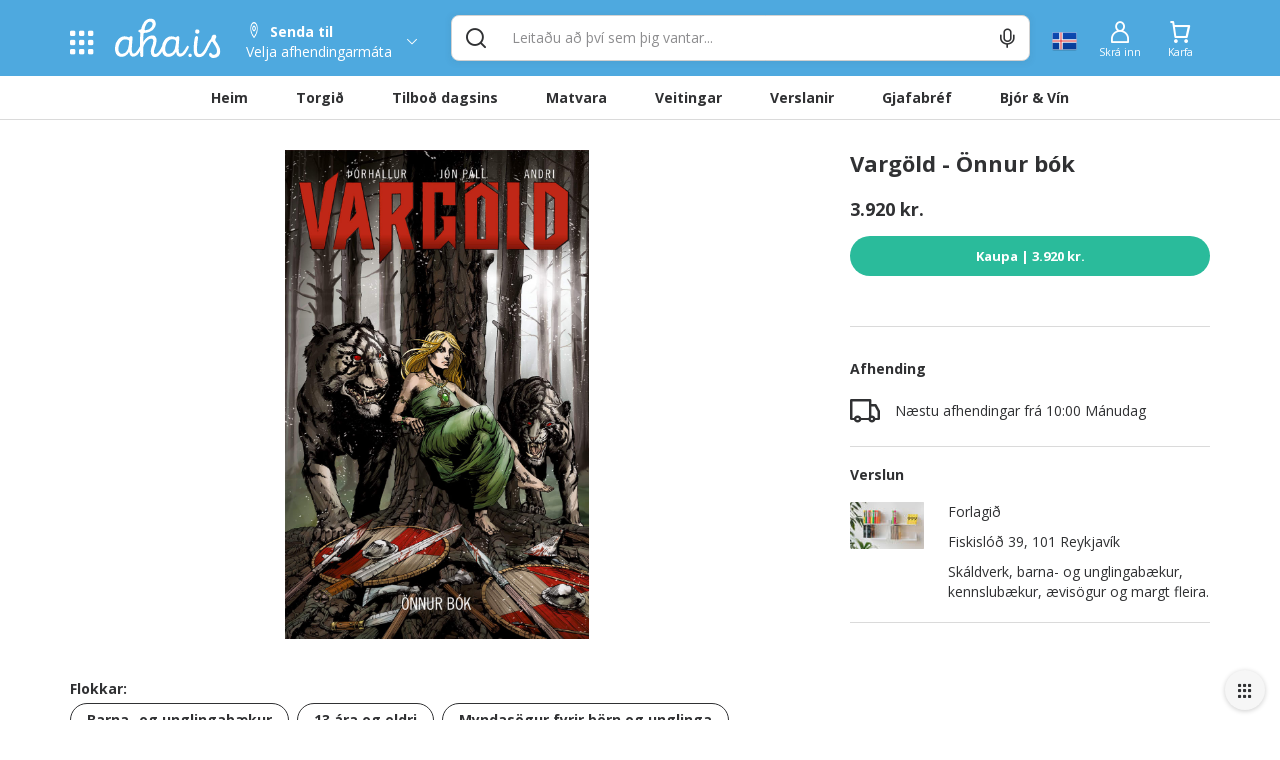

--- FILE ---
content_type: text/html; charset=utf-8
request_url: https://www.aha.is/vargold-onnur-bok
body_size: 124461
content:
<!doctype html>
<html data-n-head-ssr lang="is" data-color-scheme="LIGHT" data-n-head="%7B%22lang%22:%7B%22ssr%22:%22is%22%7D,%22data-color-scheme%22:%7B%22ssr%22:%22AHA_THEME_COLOR%22%7D%7D">
  <head >
    <title>Vargöld - Önnur bók</title><meta data-n-head="ssr" charset="utf-8"><meta data-n-head="ssr" http-equiv="X-UA-Compatible" content="IE=edge"><meta data-n-head="ssr" name="viewport" content="viewport-fit=cover, width=device-width,initial-scale=1.0, maximum-scale=1"><meta data-n-head="ssr" http-equiv="Cache-Control" content="no-cache, no-store, must-revalidate"><meta data-n-head="ssr" http-equiv="Pragma" content="no-cache"><meta data-n-head="ssr" http-equiv="Expires" content="0"><meta data-n-head="ssr" data-hid="description" name="description" content="Allt sem hugurinn girnist á einum stað. Veitingar, tilboð, matvara og verslanir í tölvunni eða í appinu. Heil verslunarmiðstöð og mathöll í vasanum."><meta data-n-head="ssr" data-hid="og:title" property="og:title" content="Vargöld - Önnur bók"><meta data-n-head="ssr" data-hid="og:image" property="og:image" content="https://images.aha.is/image/upload/w_1200,h_630,f_auto,q_auto,fl_progressive,c_limit/products/v/a/varg__ld_-___nnur_b__k_sv-forl-129688_vargold2_72pt.jpg"><meta data-n-head="ssr" data-hid="og:image:type" property="og:image:type" content="image/png"><meta data-n-head="ssr" data-hid="og:image:alt" property="og:image:alt" content="logo"><meta data-n-head="ssr" data-hid="og:description" property="og:description" content="Allt sem hugurinn girnist á einum stað. Veitingar, tilboð, matvara og verslanir í tölvunni eða í appinu. Heil verslunarmiðstöð og mathöll í vasanum."><meta data-n-head="ssr" data-hid="twitter:title" name="twitter:title" content="Vargöld - Önnur bók"><meta data-n-head="ssr" data-hid="twitter:description" name="twitter:description" content="Allt sem hugurinn girnist á einum stað. Veitingar, tilboð, matvara og verslanir í tölvunni eða í appinu. Heil verslunarmiðstöð og mathöll í vasanum."><meta data-n-head="ssr" data-hid="twitter:card" name="twitter:card" content="summary_large_image"><meta data-n-head="ssr" data-hid="twitter:image" name="twitter:image" content="https://images.aha.is/image/upload/w_1200,h_630,f_auto,q_auto,fl_progressive,c_limit/products/v/a/varg__ld_-___nnur_b__k_sv-forl-129688_vargold2_72pt.jpg"><meta data-n-head="ssr" data-hid="twitter:image:alt" name="twitter:image:alt" content="logo"><meta data-n-head="ssr" data-hid="apple-mobile-web-app-capable" name="apple-mobile-web-app-capable" content="yes"><meta data-n-head="ssr" data-hid="apple-mobile-web-app-status-bar-style" name="apple-mobile-web-app-status-bar-style" content="black"><link data-n-head="ssr" data-hid="image/x-icon" rel="icon" type="image/x-icon" href="/favicon.ico?v=2"><link data-n-head="ssr" data-hid="apple-touch-icon" rel="apple-touch-icon" href="https://images.aha.is/image/upload/assets/square_logo.png"><style data-n-head="ssr" data-hid="theme-color-list" type="text/css">:root[data-color-scheme="DARK"] {
    --backgroundColor: #272829 !important;
--backgroundColorRGB: 39, 40, 41 !important;
--highlightBackgroundColor: #303134 !important;
--highlightBackgroundColorRGB: 48, 49, 52 !important;
--backgroundContrastColor: #ededed !important;
--backgroundContrastColorRGB: 237, 237, 237 !important;
--primaryColor: #2887be !important;
--successColor: #44a18d !important;
--textColor: #e8eaed !important;
--btnPrimaryBackgroundColor: #303134 !important;
--borderLightGreyColor: #3c4043 !important;
--linkGreyColor: #969ba1 !important;
--boxShadow: rgba(0, 0, 0, 0.2) !important;
--boxShadowLighter: var(--boxShadow) !important;
--appSkeletonColor: linear-gradient(to right, #383638, #505050, #383638) 50% 50% !important;
--borderGreyColor: #3c4043 !important;
--wildSandColor: var(--highlightBackgroundColor) !important;
--athensGrayColor: #333437 !important;
--primaryLightColor: #41464c !important;
--secondaryColor: #444548 !important;
--galleryColor: #4a4c4f !important;
--svgIconColor: invert(88%) sepia(7%) saturate(171%) hue-rotate(173deg) brightness(90%) contrast(88%) !important;
--alabastereColor: #36373a !important;
--gray: #c8cfd6 !important;
--cardColor: var(--highlightBackgroundColor) !important;
--lightYellowColor: #645d3c !important;
--blackSqueezeColor: #214d4d !important;
--textLightColor: #e8eaed !important;
--stTropazColor: #7f919e !important;
--hoverColor: #595e63 !important;
--primaryLightSurfaceColor: #627672 !important;
--colorScheme: dark !important;
--dropdownActiveColor: #364441 !important;
--closeColor: #8e6f74 !important;

    }
:root[data-color-scheme="LIGHT"] {
    --backgroundColor: #ffffff !important;
--backgroundColorRGB: 255, 255, 255 !important;
--highlightBackgroundColor: #f4f4f4 !important;
--highlightBackgroundColorRGB: 244, 244, 244 !important;
--backgroundContrastColor: #1a1a1a !important;
--backgroundContrastColorRGB: 26, 26, 26 !important;
--primaryColor: #4ea9df !important;
--successColor: #2abb9b !important;
--textColor: #303133 !important;
--btnPrimaryBackgroundColor: #f6f6f6 !important;
--borderLightGreyColor: #ededed !important;
--linkGreyColor: #8d8d8f !important;
--boxShadow: rgba(48, 49, 51, 0.1) !important;
--boxShadowLighter: var(--borderLightGreyColor) !important;
--appSkeletonColor: linear-gradient(to right, var(--greyColor), rgba(252, 252, 252, 0.4), var(--greyColor)) 50% 50% !important;
--borderGreyColor: #dadada !important;
--wildSandColor: #f5f5f5 !important;
--athensGrayColor: #fafbfc !important;
--primaryLightColor: #dbeefa !important;
--secondaryColor: #303133 !important;
--svgIconColor: unset !important;
--cardColor: #fff !important;
--hoverColor: var(--highlightBackgroundColor) !important;
--dropdownActiveColor: #e9f8f5 !important;
--closeColor: #f9c0ca !important;
--colorScheme: light !important;

    }

  :root[data-color-scheme="SYSTEM"] {
    --backgroundColor: #ffffff !important;
--backgroundColorRGB: 255, 255, 255 !important;
--highlightBackgroundColor: #f4f4f4 !important;
--highlightBackgroundColorRGB: 244, 244, 244 !important;
--backgroundContrastColor: #1a1a1a !important;
--backgroundContrastColorRGB: 26, 26, 26 !important;
--primaryColor: #4ea9df !important;
--successColor: #2abb9b !important;
--textColor: #303133 !important;
--btnPrimaryBackgroundColor: #f6f6f6 !important;
--borderLightGreyColor: #ededed !important;
--linkGreyColor: #8d8d8f !important;
--boxShadow: rgba(48, 49, 51, 0.1) !important;
--boxShadowLighter: var(--borderLightGreyColor) !important;
--appSkeletonColor: linear-gradient(to right, var(--greyColor), rgba(252, 252, 252, 0.4), var(--greyColor)) 50% 50% !important;
--borderGreyColor: #dadada !important;
--wildSandColor: #f5f5f5 !important;
--athensGrayColor: #fafbfc !important;
--primaryLightColor: #dbeefa !important;
--secondaryColor: #303133 !important;
--svgIconColor: unset !important;
--cardColor: #fff !important;
--hoverColor: var(--highlightBackgroundColor) !important;
--dropdownActiveColor: #e9f8f5 !important;
--closeColor: #f9c0ca !important;
--colorScheme: light !important;

    }

  @media (prefers-color-scheme: dark) {
    :root[data-color-scheme="SYSTEM"] {
    --backgroundColor: #272829 !important;
--backgroundColorRGB: 39, 40, 41 !important;
--highlightBackgroundColor: #303134 !important;
--highlightBackgroundColorRGB: 48, 49, 52 !important;
--backgroundContrastColor: #ededed !important;
--backgroundContrastColorRGB: 237, 237, 237 !important;
--primaryColor: #2887be !important;
--successColor: #44a18d !important;
--textColor: #e8eaed !important;
--btnPrimaryBackgroundColor: #303134 !important;
--borderLightGreyColor: #3c4043 !important;
--linkGreyColor: #969ba1 !important;
--boxShadow: rgba(0, 0, 0, 0.2) !important;
--boxShadowLighter: var(--boxShadow) !important;
--appSkeletonColor: linear-gradient(to right, #383638, #505050, #383638) 50% 50% !important;
--borderGreyColor: #3c4043 !important;
--wildSandColor: var(--highlightBackgroundColor) !important;
--athensGrayColor: #333437 !important;
--primaryLightColor: #41464c !important;
--secondaryColor: #444548 !important;
--galleryColor: #4a4c4f !important;
--svgIconColor: invert(88%) sepia(7%) saturate(171%) hue-rotate(173deg) brightness(90%) contrast(88%) !important;
--alabastereColor: #36373a !important;
--gray: #c8cfd6 !important;
--cardColor: var(--highlightBackgroundColor) !important;
--lightYellowColor: #645d3c !important;
--blackSqueezeColor: #214d4d !important;
--textLightColor: #e8eaed !important;
--stTropazColor: #7f919e !important;
--hoverColor: #595e63 !important;
--primaryLightSurfaceColor: #627672 !important;
--colorScheme: dark !important;
--dropdownActiveColor: #364441 !important;
--closeColor: #8e6f74 !important;

    }
  }
  </style><script data-n-head="ssr" data-hid="nuxt-jsonld--d84a102" type="application/ld+json">{"@context":"http://schema.org","@type":"Product","name":"Vargöld - Önnur bók","image":"https://images.aha.is/image/upload/w_900,f_auto,q_auto,fl_progressive,c_fill/products/v/a/varg__ld_-___nnur_b__k_sv-forl-129688_vargold2_72pt.jpg","description":"&lt;div&gt;Höfundur: Þórhallur Arnórsson&lt;/div&gt;&lt;div&gt;&lt;p&gt;Í vægðarlausri veröld Óðins eru mönnum sköpuð örlög – og ekki alltaf blíð. Vikar og menn hans eru viti sínu fjær af sorg og halda fullir hefndarþorsta til móts við banamenn ástvina sinna og örlögin. En þeir eru aðeins peð í tafli miskunnarlausra goðanna.&lt;/p&gt;&lt;p&gt;&lt;em&gt;Vargöld&lt;/em&gt; er metnaðarfull myndasaga um goð og menn á heiðnum tíma sem teygir sig um heima alla, allt frá upphafi veraldarinnar til endaloka hennar.&lt;/p&gt;&lt;p&gt;&lt;em&gt;Vargöld – Önnur bók&lt;/em&gt; inniheldur miðkafla þessarar miklu sögu: Hefnd og Á reki.&lt;/p&gt;&lt;/div&gt;","sku":null,"offers":{"@type":"Offer","price":3920,"priceCurrency":"ISK","shippingDetails":{"@type":"OfferShippingDetails","deliveryTime":{"@type":"ShippingDeliveryTime","handlingTime":{"@type":"QuantitativeValue","unitCode":"s","value":15},"transitTime":{"@type":"QuantitativeValue","minValue":"47","maxValue":"92","unitCode":"m"}}},"offeredBy":{"@type":"Organization","name":"Forlagið","logo":"https://images.aha.is/image/upload/w_100,f_auto,q_auto,fl_progressive,c_fill/products/f/o/forlagid__hero_img.jpg","description":"Skáldverk, barna- og unglingabækur, kennslubækur, ævisögur og margt fleira.","address":"Fiskislóð 39,\r\n101 Reykjavík","location":{"@type":"Place","geo":{"@type":"GeoCoordinates","latitude":"64.157128","longitude":"-21.946508"}}}}}</script><link rel="preload" href="/_nuxt/5fdabaa.js" as="script"><link rel="preload" href="/_nuxt/a99f465.js" as="script"><style data-vue-ssr-id="c24302ee:0 7a854dce:0 5f618b5e:0 eb2d66e6:0 5c4d7051:0 6bdc76d7:0 bf7fdb62:0 0af2bc5b:0 1fb2deca:0 af9deccc:0 77d14248:0 cdafbdc6:0 24ec13ce:0 332fe267:0 3a3c7019:0 2a755c74:0 0494e146:0 5690be18:0 5139d1e5:0 13cd37e5:0 1601d362:0 54b0f54d:0 c7773ba2:0 0060cce9:0 6bdf71a0:0 12125337:0 42d7666f:0 0f836ad3:0 4920f554:0 7b105234:0 e9ec5b20:0 667f2a06:0 3dd68dac:0 1cb11594:0 28cd8b84:0 2bd07793:0 c1b529a8:0 1acad510:0 1758ae92:0 0d6e5503:0 391ffaa3:0 497a0802:0 29bd306b:0 7f3b9ebd:0 17211955:0 8d0fc9f8:0 eb52e0be:0 994689d6:0 3dbe0d82:0 8f33aee2:0 a7c0c50e:0">.tns-outer{padding:0!important}.tns-outer [hidden]{display:none!important}.tns-outer [aria-controls],.tns-outer [data-action]{cursor:pointer}.tns-slider{transition:all 0s}.tns-slider>.tns-item{box-sizing:border-box}.tns-horizontal.tns-subpixel{white-space:nowrap}.tns-horizontal.tns-subpixel>.tns-item{display:inline-block;vertical-align:top;white-space:normal}.tns-horizontal.tns-no-subpixel:after{content:"";display:table;clear:both}.tns-horizontal.tns-no-subpixel>.tns-item{float:left}.tns-horizontal.tns-carousel.tns-no-subpixel>.tns-item{margin-right:-100%}.tns-gallery,.tns-no-calc{position:relative;left:0}.tns-gallery{min-height:1px}.tns-gallery>.tns-item{position:absolute;left:-100%;transition:transform 0s,opacity 0s}.tns-gallery>.tns-slide-active{position:relative;left:auto!important}.tns-gallery>.tns-moving{transition:all .25s}.tns-autowidth{display:inline-block}.tns-lazy-img{transition:opacity .6s;opacity:.6}.tns-lazy-img.tns-complete{opacity:1}.tns-ah{transition:height 0s}.tns-ovh{overflow:hidden}.tns-visually-hidden{position:absolute;left:-10000em}.tns-transparent{opacity:0;visibility:hidden}.tns-fadeIn{opacity:1;filter:alpha(opacity=100);z-index:0}.tns-fadeOut,.tns-normal{opacity:0;filter:alpha(opacity=0);z-index:-1}.tns-vpfix{white-space:nowrap}.tns-vpfix>div,.tns-vpfix>li{display:inline-block}.tns-t-subp2{margin:0 auto;width:310px;position:relative;height:10px;overflow:hidden}.tns-t-ct{width:2333.3333333%;width:2333.33333%;position:absolute;right:0}.tns-t-ct:after{content:"";display:table;clear:both}.tns-t-ct>div{width:1.4285714%;width:1.42857%;height:10px;float:left}
.vdatetime-fade-enter-active,.vdatetime-fade-leave-active{-webkit-transition:opacity .4s;transition:opacity .4s}.vdatetime-fade-enter,.vdatetime-fade-leave-to{opacity:0}.vdatetime-overlay{z-index:999;position:fixed;top:0;right:0;bottom:0;left:0;background:rgba(0,0,0,.5);-webkit-transition:opacity .5s;transition:opacity .5s}.vdatetime-popup{z-index:1000;position:fixed;top:50%;left:50%;-webkit-transform:translate(-50%,-50%);transform:translate(-50%,-50%);width:340px;max-width:calc(100% - 30px);-webkit-box-shadow:0 1px 3px 0 rgba(0,0,0,.3);box-shadow:0 1px 3px 0 rgba(0,0,0,.3);color:#444;font-family:-apple-system,BlinkMacSystemFont,"Segoe UI","Roboto","Oxygen","Ubuntu","Cantarell","Fira Sans","Droid Sans","Helvetica Neue",sans-serif;line-height:1.18;background:#fff;-webkit-tap-highlight-color:rgba(0,0,0,0)}.vdatetime-popup,.vdatetime-popup *{-webkit-box-sizing:border-box;box-sizing:border-box}.vdatetime-popup__header{padding:18px 30px;background:#3f51b5;color:#fff;font-size:32px}.vdatetime-popup__title{margin-bottom:8px;font-size:21px;font-weight:300}.vdatetime-popup__year{font-weight:300;font-size:14px;opacity:.7;cursor:pointer;-webkit-transition:opacity .3s;transition:opacity .3s}.vdatetime-popup__year:hover{opacity:1}.vdatetime-popup__date{line-height:1;cursor:pointer}.vdatetime-popup__actions{padding:0 20px 10px 30px;text-align:right}.vdatetime-popup__actions__button{display:inline-block;border:none;padding:10px 20px;background:transparent;font-size:16px;color:#3f51b5;cursor:pointer;-webkit-transition:color .3s;transition:color .3s}.vdatetime-popup__actions__button:hover{color:#444}.vdatetime-calendar__navigation--next:hover svg path,.vdatetime-calendar__navigation--previous:hover svg path{stroke:#888}.vdatetime-calendar__navigation,.vdatetime-calendar__navigation *{-webkit-box-sizing:border-box;box-sizing:border-box}.vdatetime-calendar__navigation{position:relative;margin:15px 0;padding:0 30px;width:100%}.vdatetime-calendar__navigation--next,.vdatetime-calendar__navigation--previous{position:absolute;top:0;padding:0 5px;width:18px;cursor:pointer}.vdatetime-calendar__navigation--next svg,.vdatetime-calendar__navigation--previous svg{width:8px;height:13px}.vdatetime-calendar__navigation--next svg path,.vdatetime-calendar__navigation--previous svg path{-webkit-transition:stroke .3s;transition:stroke .3s}.vdatetime-calendar__navigation--previous{left:25px}.vdatetime-calendar__navigation--next{right:25px;-webkit-transform:scaleX(-1);transform:scaleX(-1)}.vdatetime-calendar__current--month{text-align:center;text-transform:capitalize}.vdatetime-calendar__month{padding:0 20px;-webkit-transition:height .2s;transition:height .2s}.vdatetime-calendar__month__day,.vdatetime-calendar__month__weekday{display:inline-block;width:14.28571%;line-height:36px;text-align:center;font-size:15px;font-weight:300;cursor:pointer}.vdatetime-calendar__month__day>span,.vdatetime-calendar__month__weekday>span{display:block;width:100%;position:relative;height:0;padding:0 0 100%;overflow:hidden}.vdatetime-calendar__month__day>span>span,.vdatetime-calendar__month__weekday>span>span{display:-webkit-box;display:-ms-flexbox;display:flex;-webkit-box-pack:center;-ms-flex-pack:center;justify-content:center;-webkit-box-align:center;-ms-flex-align:center;align-items:center;position:absolute;top:0;right:0;bottom:0;left:0;border:0;border-radius:50%;-webkit-transition:background-color .3s,color .3s;transition:background-color .3s,color .3s}.vdatetime-calendar__month__weekday{font-weight:700}.vdatetime-calendar__month__day:hover>span>span{background:#eee}.vdatetime-calendar__month__day--selected:hover>span>span,.vdatetime-calendar__month__day--selected>span>span{color:#fff;background:#3f51b5}.vdatetime-calendar__month__day--disabled{opacity:.4;cursor:default}.vdatetime-calendar__month__day--disabled:hover>span>span{color:inherit;background:transparent}.vdatetime-time-picker__list::-webkit-scrollbar-thumb{background:#ccc}.vdatetime-time-picker__list::-webkit-scrollbar-track{background:#efefef}.vdatetime-time-picker,.vdatetime-time-picker *{-webkit-box-sizing:border-box;box-sizing:border-box}.vdatetime-time-picker:after{content:"";display:table;clear:both}.vdatetime-time-picker__list{float:left;width:50%;height:305px;overflow-y:scroll;-webkit-overflow-scrolling:touch}.vdatetime-time-picker__list::-webkit-scrollbar{width:3px}.vdatetime-time-picker__with-suffix .vdatetime-time-picker__list{width:33.3%}.vdatetime-time-picker__item{padding:10px 0;font-size:20px;text-align:center;cursor:pointer;-webkit-transition:font-size .3s;transition:font-size .3s}.vdatetime-time-picker__item:hover{font-size:32px}.vdatetime-time-picker__item--selected{color:#3f51b5;font-size:32px}.vdatetime-time-picker__item--disabled{opacity:.4;cursor:default;font-size:20px!important}.vdatetime-year-picker__list::-webkit-scrollbar-thumb{background:#ccc}.vdatetime-year-picker__list::-webkit-scrollbar-track{background:#efefef}.vdatetime-year-picker,.vdatetime-year-picker *{-webkit-box-sizing:border-box;box-sizing:border-box}.vdatetime-year-picker:after{content:"";display:table;clear:both}.vdatetime-year-picker__list{float:left;width:100%;height:305px;overflow-y:scroll;-webkit-overflow-scrolling:touch}.vdatetime-year-picker__list::-webkit-scrollbar{width:3px}.vdatetime-year-picker__item{padding:10px 0;font-size:20px;text-align:center;cursor:pointer;-webkit-transition:font-size .3s;transition:font-size .3s}.vdatetime-year-picker__item:hover{font-size:32px}.vdatetime-year-picker__item--selected{color:#3f51b5;font-size:32px}.vdatetime-year-picker__item--disabled{opacity:.4;cursor:default}.vdatetime-year-picker__item--disabled:hover{color:inherit;background:transparent}.vdatetime-month-picker__list::-webkit-scrollbar-thumb{background:#ccc}.vdatetime-month-picker__list::-webkit-scrollbar-track{background:#efefef}.vdatetime-month-picker,.vdatetime-month-picker *{-webkit-box-sizing:border-box;box-sizing:border-box}.vdatetime-month-picker:after{content:"";display:table;clear:both}.vdatetime-month-picker__list{float:left;width:100%;height:305px;overflow-y:scroll;-webkit-overflow-scrolling:touch}.vdatetime-month-picker__list::-webkit-scrollbar{width:3px}.vdatetime-month-picker__item{padding:10px 0;font-size:20px;text-align:center;cursor:pointer;-webkit-transition:font-size .3s;transition:font-size .3s}.vdatetime-month-picker__item:hover{font-size:32px}.vdatetime-month-picker__item--selected{color:#3f51b5;font-size:32px}.vdatetime-month-picker__item--disabled{opacity:.4;cursor:default}.vdatetime-month-picker__item--disabled:hover{color:inherit;background:transparent}

/*!
 * Bootstrap v3.4.1 (https://getbootstrap.com/)
 * Copyright 2011-2019 Twitter, Inc.
 * Licensed under MIT (https://github.com/twbs/bootstrap/blob/master/LICENSE)
 */ /*! normalize.css v3.0.3 | MIT License | github.com/necolas/normalize.css */html{font-family:sans-serif;-ms-text-size-adjust:100%;-webkit-text-size-adjust:100%}body{margin:0}article,aside,details,figcaption,figure,footer,header,hgroup,main,menu,nav,section,summary{display:block}audio,canvas,progress,video{display:inline-block;vertical-align:baseline}audio:not([controls]){display:none;height:0}[hidden],template{display:none}a{background-color:transparent}a:active,a:hover{outline:0}abbr[title]{border-bottom:none;text-decoration:underline;-webkit-text-decoration:underline dotted;text-decoration:underline dotted}b,strong{font-weight:700}dfn{font-style:italic}h1{font-size:2em;margin:.67em 0}mark{background:#ff0;color:#000}small{font-size:80%}sub,sup{font-size:75%;line-height:0;position:relative;vertical-align:baseline}sup{top:-.5em}sub{bottom:-.25em}img{border:0}svg:not(:root){overflow:hidden}figure{margin:1em 40px}hr{-webkit-box-sizing:content-box;box-sizing:content-box;height:0}pre{overflow:auto}code,kbd,pre,samp{font-family:monospace,monospace;font-size:1em}button,input,optgroup,select,textarea{color:inherit;font:inherit;margin:0}button{overflow:visible}button,select{text-transform:none}button,html input[type=button],input[type=reset],input[type=submit]{-webkit-appearance:button;cursor:pointer}button[disabled],html input[disabled]{cursor:default}button::-moz-focus-inner,input::-moz-focus-inner{border:0;padding:0}input{line-height:normal}input[type=checkbox],input[type=radio]{-webkit-box-sizing:border-box;box-sizing:border-box;padding:0}input[type=number]::-webkit-inner-spin-button,input[type=number]::-webkit-outer-spin-button{height:auto}input[type=search]{-webkit-appearance:textfield;-webkit-box-sizing:content-box;box-sizing:content-box}input[type=search]::-webkit-search-cancel-button,input[type=search]::-webkit-search-decoration{-webkit-appearance:none}fieldset{border:1px solid silver;margin:0 2px;padding:.35em .625em .75em}textarea{overflow:auto}optgroup{font-weight:700}table{border-collapse:collapse;border-spacing:0}td,th{padding:0} /*! Source: https://github.com/h5bp/html5-boilerplate/blob/master/src/css/main.css */@media print{*,:after,:before{color:#000!important;text-shadow:none!important;background:0 0!important;-webkit-box-shadow:none!important;box-shadow:none!important}a,a:visited{text-decoration:underline}a[href]:after{content:" (" attr(href) ")"}abbr[title]:after{content:" (" attr(title) ")"}a[href^="#"]:after,a[href^="javascript:"]:after{content:""}blockquote,pre{border:1px solid #999;page-break-inside:avoid}thead{display:table-header-group}img,tr{page-break-inside:avoid}img{max-width:100%!important}h2,h3,p{orphans:3;widows:3}h2,h3{page-break-after:avoid}.navbar{display:none}.btn>.caret,.dropup>.btn>.caret{border-top-color:#000!important}.label{border:1px solid #000}.table{border-collapse:collapse!important}.table td,.table th{background-color:#fff!important}.table-bordered td,.table-bordered th{border:1px solid #ddd!important}}*,:after,:before{-webkit-box-sizing:border-box;box-sizing:border-box}html{font-size:10px;-webkit-tap-highlight-color:transparent}body{font-family:"Helvetica Neue",Helvetica,Arial,sans-serif;font-size:14px;line-height:1.42857143;color:#333;background-color:#fff}button,input,select,textarea{font-family:inherit;font-size:inherit;line-height:inherit}a{color:#337ab7;text-decoration:none}a:focus,a:hover{color:#23527c;text-decoration:underline}a:focus{outline:5px auto -webkit-focus-ring-color;outline-offset:-2px}figure{margin:0}img{vertical-align:middle}.carousel-inner>.item>a>img,.carousel-inner>.item>img,.img-responsive,.thumbnail>img,.thumbnail a>img{display:block;max-width:100%;height:auto}.img-rounded{border-radius:6px}.img-thumbnail{padding:4px;line-height:1.42857143;background-color:#fff;border:1px solid #ddd;border-radius:4px;-webkit-transition:all .2s ease-in-out;transition:all .2s ease-in-out;display:inline-block;max-width:100%;height:auto}.img-circle{border-radius:50%}hr{margin-top:20px;margin-bottom:20px;border:0;border-top:1px solid #eee}.sr-only{position:absolute;width:1px;height:1px;padding:0;margin:-1px;overflow:hidden;clip:rect(0,0,0,0);border:0}.sr-only-focusable:active,.sr-only-focusable:focus{position:static;width:auto;height:auto;margin:0;overflow:visible;clip:auto}[role=button]{cursor:pointer}.h1,.h2,.h3,.h4,.h5,.h6,h1,h2,h3,h4,h5,h6{font-family:inherit;font-weight:500;line-height:1.1;color:inherit}.h1 .small,.h1 small,.h2 .small,.h2 small,.h3 .small,.h3 small,.h4 .small,.h4 small,.h5 .small,.h5 small,.h6 .small,.h6 small,h1 .small,h1 small,h2 .small,h2 small,h3 .small,h3 small,h4 .small,h4 small,h5 .small,h5 small,h6 .small,h6 small{font-weight:400;line-height:1;color:#777}.h1,.h2,.h3,h1,h2,h3{margin-top:20px;margin-bottom:10px}.h1 .small,.h1 small,.h2 .small,.h2 small,.h3 .small,.h3 small,h1 .small,h1 small,h2 .small,h2 small,h3 .small,h3 small{font-size:65%}.h4,.h5,.h6,h4,h5,h6{margin-top:10px;margin-bottom:10px}.h4 .small,.h4 small,.h5 .small,.h5 small,.h6 .small,.h6 small,h4 .small,h4 small,h5 .small,h5 small,h6 .small,h6 small{font-size:75%}.h1,h1{font-size:36px}.h2,h2{font-size:30px}.h3,h3{font-size:24px}.h4,h4{font-size:18px}.h5,h5{font-size:14px}.h6,h6{font-size:12px}p{margin:0 0 10px}.lead{margin-bottom:20px;font-size:16px;font-weight:300;line-height:1.4}@media (min-width:768px){.lead{font-size:21px}}.small,small{font-size:85%}.mark,mark{padding:.2em;background-color:#fcf8e3}.text-left{text-align:left}.text-right{text-align:right}.text-center{text-align:center}.text-justify{text-align:justify}.text-nowrap{white-space:nowrap}.text-lowercase{text-transform:lowercase}.text-uppercase{text-transform:uppercase}.text-capitalize{text-transform:capitalize}.text-muted{color:#777}.text-primary{color:#337ab7}a.text-primary:focus,a.text-primary:hover{color:#286090}.text-success{color:#3c763d}a.text-success:focus,a.text-success:hover{color:#2b542c}.text-info{color:#31708f}a.text-info:focus,a.text-info:hover{color:#245269}.text-warning{color:#8a6d3b}a.text-warning:focus,a.text-warning:hover{color:#66512c}.text-danger{color:#a94442}a.text-danger:focus,a.text-danger:hover{color:#843534}.bg-primary{color:#fff;background-color:#337ab7}a.bg-primary:focus,a.bg-primary:hover{background-color:#286090}.bg-success{background-color:#dff0d8}a.bg-success:focus,a.bg-success:hover{background-color:#c1e2b3}.bg-info{background-color:#d9edf7}a.bg-info:focus,a.bg-info:hover{background-color:#afd9ee}.bg-warning{background-color:#fcf8e3}a.bg-warning:focus,a.bg-warning:hover{background-color:#f7ecb5}.bg-danger{background-color:#f2dede}a.bg-danger:focus,a.bg-danger:hover{background-color:#e4b9b9}.page-header{padding-bottom:9px;margin:40px 0 20px;border-bottom:1px solid #eee}ol,ul{margin-top:0;margin-bottom:10px}ol ol,ol ul,ul ol,ul ul{margin-bottom:0}.list-inline,.list-unstyled{padding-left:0;list-style:none}.list-inline{margin-left:-5px}.list-inline>li{display:inline-block;padding-right:5px;padding-left:5px}dl{margin-top:0;margin-bottom:20px}dd,dt{line-height:1.42857143}dt{font-weight:700}dd{margin-left:0}@media (min-width:768px){.dl-horizontal dt{float:left;width:160px;clear:left;text-align:right;overflow:hidden;text-overflow:ellipsis;white-space:nowrap}.dl-horizontal dd{margin-left:180px}}abbr[data-original-title],abbr[title]{cursor:help}.initialism{font-size:90%;text-transform:uppercase}blockquote{padding:10px 20px;margin:0 0 20px;font-size:17.5px;border-left:5px solid #eee}blockquote ol:last-child,blockquote p:last-child,blockquote ul:last-child{margin-bottom:0}blockquote .small,blockquote footer,blockquote small{display:block;font-size:80%;line-height:1.42857143;color:#777}blockquote .small:before,blockquote footer:before,blockquote small:before{content:"\2014 \00A0"}.blockquote-reverse,blockquote.pull-right{padding-right:15px;padding-left:0;text-align:right;border-right:5px solid #eee;border-left:0}.blockquote-reverse .small:before,.blockquote-reverse footer:before,.blockquote-reverse small:before,blockquote.pull-right .small:before,blockquote.pull-right footer:before,blockquote.pull-right small:before{content:""}.blockquote-reverse .small:after,.blockquote-reverse footer:after,.blockquote-reverse small:after,blockquote.pull-right .small:after,blockquote.pull-right footer:after,blockquote.pull-right small:after{content:"\00A0 \2014"}address{margin-bottom:20px;font-style:normal;line-height:1.42857143}code,kbd,pre,samp{font-family:Menlo,Monaco,Consolas,"Courier New",monospace}code{color:#c7254e;background-color:#f9f2f4;border-radius:4px}code,kbd{padding:2px 4px;font-size:90%}kbd{color:#fff;background-color:#333;border-radius:3px;-webkit-box-shadow:inset 0 -1px 0 rgba(0,0,0,.25);box-shadow:inset 0 -1px 0 rgba(0,0,0,.25)}kbd kbd{padding:0;font-size:100%;font-weight:700;-webkit-box-shadow:none;box-shadow:none}pre{display:block;padding:9.5px;margin:0 0 10px;font-size:13px;line-height:1.42857143;color:#333;word-break:break-all;word-wrap:break-word;background-color:#f5f5f5;border:1px solid #ccc;border-radius:4px}pre code{padding:0;font-size:inherit;color:inherit;white-space:pre-wrap;background-color:transparent;border-radius:0}.pre-scrollable{max-height:340px;overflow-y:scroll}.container{padding-right:15px;padding-left:15px;margin-right:auto;margin-left:auto}@media (min-width:768px){.container{width:750px}}@media (min-width:992px){.container{width:970px}}@media (min-width:1200px){.container{width:1170px}}.container-fluid{padding-right:15px;padding-left:15px;margin-right:auto;margin-left:auto}.row{margin-right:-15px;margin-left:-15px}.row-no-gutters{margin-right:0;margin-left:0}.row-no-gutters [class*=col-]{padding-right:0;padding-left:0}.col-lg-1,.col-lg-2,.col-lg-3,.col-lg-4,.col-lg-5,.col-lg-6,.col-lg-7,.col-lg-8,.col-lg-9,.col-lg-10,.col-lg-11,.col-lg-12,.col-md-1,.col-md-2,.col-md-3,.col-md-4,.col-md-5,.col-md-6,.col-md-7,.col-md-8,.col-md-9,.col-md-10,.col-md-11,.col-md-12,.col-sm-1,.col-sm-2,.col-sm-3,.col-sm-4,.col-sm-5,.col-sm-6,.col-sm-7,.col-sm-8,.col-sm-9,.col-sm-10,.col-sm-11,.col-sm-12,.col-xs-1,.col-xs-2,.col-xs-3,.col-xs-4,.col-xs-5,.col-xs-6,.col-xs-7,.col-xs-8,.col-xs-9,.col-xs-10,.col-xs-11,.col-xs-12{position:relative;min-height:1px;padding-right:15px;padding-left:15px}.col-xs-1,.col-xs-2,.col-xs-3,.col-xs-4,.col-xs-5,.col-xs-6,.col-xs-7,.col-xs-8,.col-xs-9,.col-xs-10,.col-xs-11,.col-xs-12{float:left}.col-xs-12{width:100%}.col-xs-11{width:91.66666667%}.col-xs-10{width:83.33333333%}.col-xs-9{width:75%}.col-xs-8{width:66.66666667%}.col-xs-7{width:58.33333333%}.col-xs-6{width:50%}.col-xs-5{width:41.66666667%}.col-xs-4{width:33.33333333%}.col-xs-3{width:25%}.col-xs-2{width:16.66666667%}.col-xs-1{width:8.33333333%}.col-xs-pull-12{right:100%}.col-xs-pull-11{right:91.66666667%}.col-xs-pull-10{right:83.33333333%}.col-xs-pull-9{right:75%}.col-xs-pull-8{right:66.66666667%}.col-xs-pull-7{right:58.33333333%}.col-xs-pull-6{right:50%}.col-xs-pull-5{right:41.66666667%}.col-xs-pull-4{right:33.33333333%}.col-xs-pull-3{right:25%}.col-xs-pull-2{right:16.66666667%}.col-xs-pull-1{right:8.33333333%}.col-xs-pull-0{right:auto}.col-xs-push-12{left:100%}.col-xs-push-11{left:91.66666667%}.col-xs-push-10{left:83.33333333%}.col-xs-push-9{left:75%}.col-xs-push-8{left:66.66666667%}.col-xs-push-7{left:58.33333333%}.col-xs-push-6{left:50%}.col-xs-push-5{left:41.66666667%}.col-xs-push-4{left:33.33333333%}.col-xs-push-3{left:25%}.col-xs-push-2{left:16.66666667%}.col-xs-push-1{left:8.33333333%}.col-xs-push-0{left:auto}.col-xs-offset-12{margin-left:100%}.col-xs-offset-11{margin-left:91.66666667%}.col-xs-offset-10{margin-left:83.33333333%}.col-xs-offset-9{margin-left:75%}.col-xs-offset-8{margin-left:66.66666667%}.col-xs-offset-7{margin-left:58.33333333%}.col-xs-offset-6{margin-left:50%}.col-xs-offset-5{margin-left:41.66666667%}.col-xs-offset-4{margin-left:33.33333333%}.col-xs-offset-3{margin-left:25%}.col-xs-offset-2{margin-left:16.66666667%}.col-xs-offset-1{margin-left:8.33333333%}.col-xs-offset-0{margin-left:0}@media (min-width:768px){.col-sm-1,.col-sm-2,.col-sm-3,.col-sm-4,.col-sm-5,.col-sm-6,.col-sm-7,.col-sm-8,.col-sm-9,.col-sm-10,.col-sm-11,.col-sm-12{float:left}.col-sm-12{width:100%}.col-sm-11{width:91.66666667%}.col-sm-10{width:83.33333333%}.col-sm-9{width:75%}.col-sm-8{width:66.66666667%}.col-sm-7{width:58.33333333%}.col-sm-6{width:50%}.col-sm-5{width:41.66666667%}.col-sm-4{width:33.33333333%}.col-sm-3{width:25%}.col-sm-2{width:16.66666667%}.col-sm-1{width:8.33333333%}.col-sm-pull-12{right:100%}.col-sm-pull-11{right:91.66666667%}.col-sm-pull-10{right:83.33333333%}.col-sm-pull-9{right:75%}.col-sm-pull-8{right:66.66666667%}.col-sm-pull-7{right:58.33333333%}.col-sm-pull-6{right:50%}.col-sm-pull-5{right:41.66666667%}.col-sm-pull-4{right:33.33333333%}.col-sm-pull-3{right:25%}.col-sm-pull-2{right:16.66666667%}.col-sm-pull-1{right:8.33333333%}.col-sm-pull-0{right:auto}.col-sm-push-12{left:100%}.col-sm-push-11{left:91.66666667%}.col-sm-push-10{left:83.33333333%}.col-sm-push-9{left:75%}.col-sm-push-8{left:66.66666667%}.col-sm-push-7{left:58.33333333%}.col-sm-push-6{left:50%}.col-sm-push-5{left:41.66666667%}.col-sm-push-4{left:33.33333333%}.col-sm-push-3{left:25%}.col-sm-push-2{left:16.66666667%}.col-sm-push-1{left:8.33333333%}.col-sm-push-0{left:auto}.col-sm-offset-12{margin-left:100%}.col-sm-offset-11{margin-left:91.66666667%}.col-sm-offset-10{margin-left:83.33333333%}.col-sm-offset-9{margin-left:75%}.col-sm-offset-8{margin-left:66.66666667%}.col-sm-offset-7{margin-left:58.33333333%}.col-sm-offset-6{margin-left:50%}.col-sm-offset-5{margin-left:41.66666667%}.col-sm-offset-4{margin-left:33.33333333%}.col-sm-offset-3{margin-left:25%}.col-sm-offset-2{margin-left:16.66666667%}.col-sm-offset-1{margin-left:8.33333333%}.col-sm-offset-0{margin-left:0}}@media (min-width:992px){.col-md-1,.col-md-2,.col-md-3,.col-md-4,.col-md-5,.col-md-6,.col-md-7,.col-md-8,.col-md-9,.col-md-10,.col-md-11,.col-md-12{float:left}.col-md-12{width:100%}.col-md-11{width:91.66666667%}.col-md-10{width:83.33333333%}.col-md-9{width:75%}.col-md-8{width:66.66666667%}.col-md-7{width:58.33333333%}.col-md-6{width:50%}.col-md-5{width:41.66666667%}.col-md-4{width:33.33333333%}.col-md-3{width:25%}.col-md-2{width:16.66666667%}.col-md-1{width:8.33333333%}.col-md-pull-12{right:100%}.col-md-pull-11{right:91.66666667%}.col-md-pull-10{right:83.33333333%}.col-md-pull-9{right:75%}.col-md-pull-8{right:66.66666667%}.col-md-pull-7{right:58.33333333%}.col-md-pull-6{right:50%}.col-md-pull-5{right:41.66666667%}.col-md-pull-4{right:33.33333333%}.col-md-pull-3{right:25%}.col-md-pull-2{right:16.66666667%}.col-md-pull-1{right:8.33333333%}.col-md-pull-0{right:auto}.col-md-push-12{left:100%}.col-md-push-11{left:91.66666667%}.col-md-push-10{left:83.33333333%}.col-md-push-9{left:75%}.col-md-push-8{left:66.66666667%}.col-md-push-7{left:58.33333333%}.col-md-push-6{left:50%}.col-md-push-5{left:41.66666667%}.col-md-push-4{left:33.33333333%}.col-md-push-3{left:25%}.col-md-push-2{left:16.66666667%}.col-md-push-1{left:8.33333333%}.col-md-push-0{left:auto}.col-md-offset-12{margin-left:100%}.col-md-offset-11{margin-left:91.66666667%}.col-md-offset-10{margin-left:83.33333333%}.col-md-offset-9{margin-left:75%}.col-md-offset-8{margin-left:66.66666667%}.col-md-offset-7{margin-left:58.33333333%}.col-md-offset-6{margin-left:50%}.col-md-offset-5{margin-left:41.66666667%}.col-md-offset-4{margin-left:33.33333333%}.col-md-offset-3{margin-left:25%}.col-md-offset-2{margin-left:16.66666667%}.col-md-offset-1{margin-left:8.33333333%}.col-md-offset-0{margin-left:0}}@media (min-width:1200px){.col-lg-1,.col-lg-2,.col-lg-3,.col-lg-4,.col-lg-5,.col-lg-6,.col-lg-7,.col-lg-8,.col-lg-9,.col-lg-10,.col-lg-11,.col-lg-12{float:left}.col-lg-12{width:100%}.col-lg-11{width:91.66666667%}.col-lg-10{width:83.33333333%}.col-lg-9{width:75%}.col-lg-8{width:66.66666667%}.col-lg-7{width:58.33333333%}.col-lg-6{width:50%}.col-lg-5{width:41.66666667%}.col-lg-4{width:33.33333333%}.col-lg-3{width:25%}.col-lg-2{width:16.66666667%}.col-lg-1{width:8.33333333%}.col-lg-pull-12{right:100%}.col-lg-pull-11{right:91.66666667%}.col-lg-pull-10{right:83.33333333%}.col-lg-pull-9{right:75%}.col-lg-pull-8{right:66.66666667%}.col-lg-pull-7{right:58.33333333%}.col-lg-pull-6{right:50%}.col-lg-pull-5{right:41.66666667%}.col-lg-pull-4{right:33.33333333%}.col-lg-pull-3{right:25%}.col-lg-pull-2{right:16.66666667%}.col-lg-pull-1{right:8.33333333%}.col-lg-pull-0{right:auto}.col-lg-push-12{left:100%}.col-lg-push-11{left:91.66666667%}.col-lg-push-10{left:83.33333333%}.col-lg-push-9{left:75%}.col-lg-push-8{left:66.66666667%}.col-lg-push-7{left:58.33333333%}.col-lg-push-6{left:50%}.col-lg-push-5{left:41.66666667%}.col-lg-push-4{left:33.33333333%}.col-lg-push-3{left:25%}.col-lg-push-2{left:16.66666667%}.col-lg-push-1{left:8.33333333%}.col-lg-push-0{left:auto}.col-lg-offset-12{margin-left:100%}.col-lg-offset-11{margin-left:91.66666667%}.col-lg-offset-10{margin-left:83.33333333%}.col-lg-offset-9{margin-left:75%}.col-lg-offset-8{margin-left:66.66666667%}.col-lg-offset-7{margin-left:58.33333333%}.col-lg-offset-6{margin-left:50%}.col-lg-offset-5{margin-left:41.66666667%}.col-lg-offset-4{margin-left:33.33333333%}.col-lg-offset-3{margin-left:25%}.col-lg-offset-2{margin-left:16.66666667%}.col-lg-offset-1{margin-left:8.33333333%}.col-lg-offset-0{margin-left:0}}table{background-color:transparent}table col[class*=col-]{position:static;display:table-column;float:none}table td[class*=col-],table th[class*=col-]{position:static;display:table-cell;float:none}caption{padding-top:8px;padding-bottom:8px;color:#777}caption,th{text-align:left}.table{width:100%;max-width:100%;margin-bottom:20px}.table>tbody>tr>td,.table>tbody>tr>th,.table>tfoot>tr>td,.table>tfoot>tr>th,.table>thead>tr>td,.table>thead>tr>th{padding:8px;line-height:1.42857143;vertical-align:top;border-top:1px solid #ddd}.table>thead>tr>th{vertical-align:bottom;border-bottom:2px solid #ddd}.table>caption+thead>tr:first-child>td,.table>caption+thead>tr:first-child>th,.table>colgroup+thead>tr:first-child>td,.table>colgroup+thead>tr:first-child>th,.table>thead:first-child>tr:first-child>td,.table>thead:first-child>tr:first-child>th{border-top:0}.table>tbody+tbody{border-top:2px solid #ddd}.table-condensed>tbody>tr>td,.table-condensed>tbody>tr>th,.table-condensed>tfoot>tr>td,.table-condensed>tfoot>tr>th,.table-condensed>thead>tr>td,.table-condensed>thead>tr>th{padding:5px}.table-bordered,.table-bordered>tbody>tr>td,.table-bordered>tbody>tr>th,.table-bordered>tfoot>tr>td,.table-bordered>tfoot>tr>th,.table-bordered>thead>tr>td,.table-bordered>thead>tr>th{border:1px solid #ddd}.table-bordered>thead>tr>td,.table-bordered>thead>tr>th{border-bottom-width:2px}.table-striped>tbody>tr:nth-of-type(odd){background-color:#f9f9f9}.table-hover>tbody>tr:hover,.table>tbody>tr.active>td,.table>tbody>tr.active>th,.table>tbody>tr>td.active,.table>tbody>tr>th.active,.table>tfoot>tr.active>td,.table>tfoot>tr.active>th,.table>tfoot>tr>td.active,.table>tfoot>tr>th.active,.table>thead>tr.active>td,.table>thead>tr.active>th,.table>thead>tr>td.active,.table>thead>tr>th.active{background-color:#f5f5f5}.table-hover>tbody>tr.active:hover>td,.table-hover>tbody>tr.active:hover>th,.table-hover>tbody>tr:hover>.active,.table-hover>tbody>tr>td.active:hover,.table-hover>tbody>tr>th.active:hover{background-color:#e8e8e8}.table>tbody>tr.success>td,.table>tbody>tr.success>th,.table>tbody>tr>td.success,.table>tbody>tr>th.success,.table>tfoot>tr.success>td,.table>tfoot>tr.success>th,.table>tfoot>tr>td.success,.table>tfoot>tr>th.success,.table>thead>tr.success>td,.table>thead>tr.success>th,.table>thead>tr>td.success,.table>thead>tr>th.success{background-color:#dff0d8}.table-hover>tbody>tr.success:hover>td,.table-hover>tbody>tr.success:hover>th,.table-hover>tbody>tr:hover>.success,.table-hover>tbody>tr>td.success:hover,.table-hover>tbody>tr>th.success:hover{background-color:#d0e9c6}.table>tbody>tr.info>td,.table>tbody>tr.info>th,.table>tbody>tr>td.info,.table>tbody>tr>th.info,.table>tfoot>tr.info>td,.table>tfoot>tr.info>th,.table>tfoot>tr>td.info,.table>tfoot>tr>th.info,.table>thead>tr.info>td,.table>thead>tr.info>th,.table>thead>tr>td.info,.table>thead>tr>th.info{background-color:#d9edf7}.table-hover>tbody>tr.info:hover>td,.table-hover>tbody>tr.info:hover>th,.table-hover>tbody>tr:hover>.info,.table-hover>tbody>tr>td.info:hover,.table-hover>tbody>tr>th.info:hover{background-color:#c4e3f3}.table>tbody>tr.warning>td,.table>tbody>tr.warning>th,.table>tbody>tr>td.warning,.table>tbody>tr>th.warning,.table>tfoot>tr.warning>td,.table>tfoot>tr.warning>th,.table>tfoot>tr>td.warning,.table>tfoot>tr>th.warning,.table>thead>tr.warning>td,.table>thead>tr.warning>th,.table>thead>tr>td.warning,.table>thead>tr>th.warning{background-color:#fcf8e3}.table-hover>tbody>tr.warning:hover>td,.table-hover>tbody>tr.warning:hover>th,.table-hover>tbody>tr:hover>.warning,.table-hover>tbody>tr>td.warning:hover,.table-hover>tbody>tr>th.warning:hover{background-color:#faf2cc}.table>tbody>tr.danger>td,.table>tbody>tr.danger>th,.table>tbody>tr>td.danger,.table>tbody>tr>th.danger,.table>tfoot>tr.danger>td,.table>tfoot>tr.danger>th,.table>tfoot>tr>td.danger,.table>tfoot>tr>th.danger,.table>thead>tr.danger>td,.table>thead>tr.danger>th,.table>thead>tr>td.danger,.table>thead>tr>th.danger{background-color:#f2dede}.table-hover>tbody>tr.danger:hover>td,.table-hover>tbody>tr.danger:hover>th,.table-hover>tbody>tr:hover>.danger,.table-hover>tbody>tr>td.danger:hover,.table-hover>tbody>tr>th.danger:hover{background-color:#ebcccc}.table-responsive{min-height:.01%;overflow-x:auto}@media screen and (max-width:767px){.table-responsive{width:100%;margin-bottom:15px;overflow-y:hidden;-ms-overflow-style:-ms-autohiding-scrollbar;border:1px solid #ddd}.table-responsive>.table{margin-bottom:0}.table-responsive>.table>tbody>tr>td,.table-responsive>.table>tbody>tr>th,.table-responsive>.table>tfoot>tr>td,.table-responsive>.table>tfoot>tr>th,.table-responsive>.table>thead>tr>td,.table-responsive>.table>thead>tr>th{white-space:nowrap}.table-responsive>.table-bordered{border:0}.table-responsive>.table-bordered>tbody>tr>td:first-child,.table-responsive>.table-bordered>tbody>tr>th:first-child,.table-responsive>.table-bordered>tfoot>tr>td:first-child,.table-responsive>.table-bordered>tfoot>tr>th:first-child,.table-responsive>.table-bordered>thead>tr>td:first-child,.table-responsive>.table-bordered>thead>tr>th:first-child{border-left:0}.table-responsive>.table-bordered>tbody>tr>td:last-child,.table-responsive>.table-bordered>tbody>tr>th:last-child,.table-responsive>.table-bordered>tfoot>tr>td:last-child,.table-responsive>.table-bordered>tfoot>tr>th:last-child,.table-responsive>.table-bordered>thead>tr>td:last-child,.table-responsive>.table-bordered>thead>tr>th:last-child{border-right:0}.table-responsive>.table-bordered>tbody>tr:last-child>td,.table-responsive>.table-bordered>tbody>tr:last-child>th,.table-responsive>.table-bordered>tfoot>tr:last-child>td,.table-responsive>.table-bordered>tfoot>tr:last-child>th{border-bottom:0}}fieldset{min-width:0;margin:0}fieldset,legend{padding:0;border:0}legend{display:block;width:100%;margin-bottom:20px;font-size:21px;line-height:inherit;color:#333;border-bottom:1px solid var(--borderLightGreyColor)}label{display:inline-block;max-width:100%;margin-bottom:5px;font-weight:700}input[type=search]{-webkit-box-sizing:border-box;box-sizing:border-box;-webkit-appearance:none;-moz-appearance:none;appearance:none}input[type=checkbox],input[type=radio]{margin:4px 0 0;line-height:normal}fieldset[disabled] input[type=checkbox],fieldset[disabled] input[type=radio],input[type=checkbox].disabled,input[type=checkbox][disabled],input[type=radio].disabled,input[type=radio][disabled]{cursor:not-allowed}input[type=file]{display:block}input[type=range]{display:block;width:100%}select[multiple],select[size]{height:auto}input[type=checkbox]:focus,input[type=file]:focus,input[type=radio]:focus{outline:5px auto -webkit-focus-ring-color;outline-offset:-2px}output{padding-top:7px}.form-control,output{display:block;font-size:14px;line-height:1.42857143;color:#555}.form-control{width:100%;height:34px;padding:6px 12px;background-color:#fff;background-image:none;border:1px solid #ccc;border-radius:4px;-webkit-box-shadow:inset 0 1px 1px rgba(0,0,0,.075);box-shadow:inset 0 1px 1px rgba(0,0,0,.075);-webkit-transition:border-color .15s ease-in-out,box-shadow .15s ease-in-out;-webkit-transition:border-color .15s ease-in-out,-webkit-box-shadow .15s ease-in-out;transition:border-color .15s ease-in-out,-webkit-box-shadow .15s ease-in-out;transition:border-color .15s ease-in-out,box-shadow .15s ease-in-out;transition:border-color .15s ease-in-out,box-shadow .15s ease-in-out,-webkit-box-shadow .15s ease-in-out}.form-control:focus{border-color:#66afe9;outline:0;-webkit-box-shadow:inset 0 1px 1px rgba(0,0,0,.075),0 0 8px rgba(102,175,233,.6);box-shadow:inset 0 1px 1px rgba(0,0,0,.075),0 0 8px rgba(102,175,233,.6)}.form-control::-moz-placeholder{color:#999;opacity:1}.form-control:-ms-input-placeholder{color:#999}.form-control::-webkit-input-placeholder{color:#999}.form-control::-ms-expand{background-color:transparent;border:0}.form-control[disabled],.form-control[readonly],fieldset[disabled] .form-control{background-color:#eee;opacity:1}.form-control[disabled],fieldset[disabled] .form-control{cursor:not-allowed}textarea.form-control{height:auto}@media screen and (-webkit-min-device-pixel-ratio:0){input[type=date].form-control,input[type=datetime-local].form-control,input[type=month].form-control,input[type=time].form-control{line-height:34px}.input-group-sm input[type=date],.input-group-sm input[type=datetime-local],.input-group-sm input[type=month],.input-group-sm input[type=time],input[type=date].input-sm,input[type=datetime-local].input-sm,input[type=month].input-sm,input[type=time].input-sm{line-height:30px}.input-group-lg input[type=date],.input-group-lg input[type=datetime-local],.input-group-lg input[type=month],.input-group-lg input[type=time],input[type=date].input-lg,input[type=datetime-local].input-lg,input[type=month].input-lg,input[type=time].input-lg{line-height:46px}}.form-group{margin-bottom:15px}.checkbox,.radio{position:relative;display:block;margin-top:10px;margin-bottom:10px}.checkbox.disabled label,.radio.disabled label,fieldset[disabled] .checkbox label,fieldset[disabled] .radio label{cursor:not-allowed}.checkbox label,.radio label{min-height:20px;padding-left:20px;margin-bottom:0;font-weight:400;cursor:pointer}.checkbox-inline input[type=checkbox],.checkbox input[type=checkbox],.radio-inline input[type=radio],.radio input[type=radio]{position:absolute;margin-left:-20px}.checkbox+.checkbox,.radio+.radio{margin-top:-5px}.checkbox-inline,.radio-inline{position:relative;display:inline-block;padding-left:20px;margin-bottom:0;font-weight:400;vertical-align:middle;cursor:pointer}.checkbox-inline.disabled,.radio-inline.disabled,fieldset[disabled] .checkbox-inline,fieldset[disabled] .radio-inline{cursor:not-allowed}.checkbox-inline+.checkbox-inline,.radio-inline+.radio-inline{margin-top:0;margin-left:10px}.form-control-static{min-height:34px;padding-top:7px;padding-bottom:7px;margin-bottom:0}.form-control-static.input-lg,.form-control-static.input-sm{padding-right:0;padding-left:0}.input-sm{height:30px;padding:5px 10px;font-size:12px;line-height:1.5;border-radius:3px}select.input-sm{height:30px;line-height:30px}select[multiple].input-sm,textarea.input-sm{height:auto}.form-group-sm .form-control{height:30px;padding:5px 10px;font-size:12px;line-height:1.5;border-radius:3px}.form-group-sm select.form-control{height:30px;line-height:30px}.form-group-sm select[multiple].form-control,.form-group-sm textarea.form-control{height:auto}.form-group-sm .form-control-static{height:30px;min-height:32px;padding:6px 10px;font-size:12px;line-height:1.5}.input-lg{height:46px;padding:10px 16px;font-size:18px;line-height:1.3333333;border-radius:6px}select.input-lg{height:46px;line-height:46px}select[multiple].input-lg,textarea.input-lg{height:auto}.form-group-lg .form-control{height:46px;padding:10px 16px;font-size:18px;line-height:1.3333333;border-radius:6px}.form-group-lg select.form-control{height:46px;line-height:46px}.form-group-lg select[multiple].form-control,.form-group-lg textarea.form-control{height:auto}.form-group-lg .form-control-static{height:46px;min-height:38px;padding:11px 16px;font-size:18px;line-height:1.3333333}.has-feedback{position:relative}.has-feedback .form-control{padding-right:42.5px}.form-control-feedback{position:absolute;top:0;right:0;z-index:2;display:block;width:34px;height:34px;line-height:34px;text-align:center;pointer-events:none}.form-group-lg .form-control+.form-control-feedback,.input-group-lg+.form-control-feedback,.input-lg+.form-control-feedback{width:46px;height:46px;line-height:46px}.form-group-sm .form-control+.form-control-feedback,.input-group-sm+.form-control-feedback,.input-sm+.form-control-feedback{width:30px;height:30px;line-height:30px}.has-success .checkbox,.has-success .checkbox-inline,.has-success.checkbox-inline label,.has-success.checkbox label,.has-success .control-label,.has-success .help-block,.has-success .radio,.has-success .radio-inline,.has-success.radio-inline label,.has-success.radio label{color:#3c763d}.has-success .form-control{border-color:#3c763d;-webkit-box-shadow:inset 0 1px 1px rgba(0,0,0,.075);box-shadow:inset 0 1px 1px rgba(0,0,0,.075)}.has-success .form-control:focus{border-color:#2b542c;-webkit-box-shadow:inset 0 1px 1px rgba(0,0,0,.075),0 0 6px #67b168;box-shadow:inset 0 1px 1px rgba(0,0,0,.075),0 0 6px #67b168}.has-success .input-group-addon{color:#3c763d;background-color:#dff0d8;border-color:#3c763d}.has-success .form-control-feedback{color:#3c763d}.has-warning .checkbox,.has-warning .checkbox-inline,.has-warning.checkbox-inline label,.has-warning.checkbox label,.has-warning .control-label,.has-warning .help-block,.has-warning .radio,.has-warning .radio-inline,.has-warning.radio-inline label,.has-warning.radio label{color:#8a6d3b}.has-warning .form-control{border-color:#8a6d3b;-webkit-box-shadow:inset 0 1px 1px rgba(0,0,0,.075);box-shadow:inset 0 1px 1px rgba(0,0,0,.075)}.has-warning .form-control:focus{border-color:#66512c;-webkit-box-shadow:inset 0 1px 1px rgba(0,0,0,.075),0 0 6px #c0a16b;box-shadow:inset 0 1px 1px rgba(0,0,0,.075),0 0 6px #c0a16b}.has-warning .input-group-addon{color:#8a6d3b;background-color:#fcf8e3;border-color:#8a6d3b}.has-warning .form-control-feedback{color:#8a6d3b}.has-error .checkbox,.has-error .checkbox-inline,.has-error.checkbox-inline label,.has-error.checkbox label,.has-error .control-label,.has-error .help-block,.has-error .radio,.has-error .radio-inline,.has-error.radio-inline label,.has-error.radio label{color:#a94442}.has-error .form-control{border-color:#a94442;-webkit-box-shadow:inset 0 1px 1px rgba(0,0,0,.075);box-shadow:inset 0 1px 1px rgba(0,0,0,.075)}.has-error .form-control:focus{border-color:#843534;-webkit-box-shadow:inset 0 1px 1px rgba(0,0,0,.075),0 0 6px #ce8483;box-shadow:inset 0 1px 1px rgba(0,0,0,.075),0 0 6px #ce8483}.has-error .input-group-addon{color:#a94442;background-color:#f2dede;border-color:#a94442}.has-error .form-control-feedback{color:#a94442}.has-feedback label~.form-control-feedback{top:25px}.has-feedback label.sr-only~.form-control-feedback{top:0}.help-block{display:block;margin-top:5px;margin-bottom:10px;color:#737373}@media (min-width:768px){.form-inline .form-group{display:inline-block;margin-bottom:0;vertical-align:middle}.form-inline .form-control{display:inline-block;width:auto;vertical-align:middle}.form-inline .form-control-static{display:inline-block}.form-inline .input-group{display:inline-table;vertical-align:middle}.form-inline .input-group .form-control,.form-inline .input-group .input-group-addon,.form-inline .input-group .input-group-btn{width:auto}.form-inline .input-group>.form-control{width:100%}.form-inline .control-label{margin-bottom:0;vertical-align:middle}.form-inline .checkbox,.form-inline .radio{display:inline-block;margin-top:0;margin-bottom:0;vertical-align:middle}.form-inline .checkbox label,.form-inline .radio label{padding-left:0}.form-inline .checkbox input[type=checkbox],.form-inline .radio input[type=radio]{position:relative;margin-left:0}.form-inline .has-feedback .form-control-feedback{top:0}}.form-horizontal .checkbox,.form-horizontal .checkbox-inline,.form-horizontal .radio,.form-horizontal .radio-inline{padding-top:7px;margin-top:0;margin-bottom:0}.form-horizontal .checkbox,.form-horizontal .radio{min-height:27px}.form-horizontal .form-group{margin-right:-15px;margin-left:-15px}@media (min-width:768px){.form-horizontal .control-label{padding-top:7px;margin-bottom:0;text-align:right}}.form-horizontal .has-feedback .form-control-feedback{right:15px}@media (min-width:768px){.form-horizontal .form-group-lg .control-label{padding-top:11px;font-size:18px}}@media (min-width:768px){.form-horizontal .form-group-sm .control-label{padding-top:6px;font-size:12px}}.btn{display:inline-block;margin-bottom:0;font-weight:400;text-align:center;white-space:nowrap;vertical-align:middle;-ms-touch-action:manipulation;touch-action:manipulation;cursor:pointer;background-image:none;border:1px solid transparent;padding:6px 12px;font-size:14px;line-height:1.42857143;border-radius:4px;-webkit-user-select:none;-moz-user-select:none;-ms-user-select:none;user-select:none}.btn.active.focus,.btn.active:focus,.btn.focus,.btn:active.focus,.btn:active:focus,.btn:focus{outline:5px auto -webkit-focus-ring-color;outline-offset:-2px}.btn.focus,.btn:focus,.btn:hover{color:#333;text-decoration:none}.btn.active,.btn:active{background-image:none;outline:0;-webkit-box-shadow:inset 0 3px 5px rgba(0,0,0,.125);box-shadow:inset 0 3px 5px rgba(0,0,0,.125)}.btn.disabled,.btn[disabled],fieldset[disabled] .btn{cursor:not-allowed;opacity:.65;-webkit-box-shadow:none;box-shadow:none}a.btn.disabled,fieldset[disabled] a.btn{pointer-events:none}.btn-default{color:#333;background-color:#fff;border-color:#ccc}.btn-default.focus,.btn-default:focus{color:#333;background-color:#e6e6e6;border-color:#8c8c8c}.btn-default:hover{color:#333;background-color:#e6e6e6;border-color:#adadad}.btn-default.active,.btn-default:active,.open>.dropdown-toggle.btn-default{color:#333;background-color:#e6e6e6;background-image:none;border-color:#adadad}.btn-default.active.focus,.btn-default.active:focus,.btn-default.active:hover,.btn-default:active.focus,.btn-default:active:focus,.btn-default:active:hover,.open>.dropdown-toggle.btn-default.focus,.open>.dropdown-toggle.btn-default:focus,.open>.dropdown-toggle.btn-default:hover{color:#333;background-color:#d4d4d4;border-color:#8c8c8c}.btn-default.disabled.focus,.btn-default.disabled:focus,.btn-default.disabled:hover,.btn-default[disabled].focus,.btn-default[disabled]:focus,.btn-default[disabled]:hover,fieldset[disabled] .btn-default.focus,fieldset[disabled] .btn-default:focus,fieldset[disabled] .btn-default:hover{background-color:#fff;border-color:#ccc}.btn-default .badge{color:#fff;background-color:#333}.btn-primary{color:#fff;background-color:#337ab7;border-color:#2e6da4}.btn-primary.focus,.btn-primary:focus{color:#fff;background-color:#286090;border-color:#122b40}.btn-primary:hover{color:#fff;background-color:#286090;border-color:#204d74}.btn-primary.active,.btn-primary:active,.open>.dropdown-toggle.btn-primary{color:#fff;background-color:#286090;background-image:none;border-color:#204d74}.btn-primary.active.focus,.btn-primary.active:focus,.btn-primary.active:hover,.btn-primary:active.focus,.btn-primary:active:focus,.btn-primary:active:hover,.open>.dropdown-toggle.btn-primary.focus,.open>.dropdown-toggle.btn-primary:focus,.open>.dropdown-toggle.btn-primary:hover{color:#fff;background-color:#204d74;border-color:#122b40}.btn-primary.disabled.focus,.btn-primary.disabled:focus,.btn-primary.disabled:hover,.btn-primary[disabled].focus,.btn-primary[disabled]:focus,.btn-primary[disabled]:hover,fieldset[disabled] .btn-primary.focus,fieldset[disabled] .btn-primary:focus,fieldset[disabled] .btn-primary:hover{background-color:#337ab7;border-color:#2e6da4}.btn-primary .badge{color:#337ab7;background-color:#fff}.btn-success{color:#fff;background-color:#5cb85c;border-color:#4cae4c}.btn-success.focus,.btn-success:focus{color:#fff;background-color:#449d44;border-color:#255625}.btn-success:hover{color:#fff;background-color:#449d44;border-color:#398439}.btn-success.active,.btn-success:active,.open>.dropdown-toggle.btn-success{color:#fff;background-color:#449d44;background-image:none;border-color:#398439}.btn-success.active.focus,.btn-success.active:focus,.btn-success.active:hover,.btn-success:active.focus,.btn-success:active:focus,.btn-success:active:hover,.open>.dropdown-toggle.btn-success.focus,.open>.dropdown-toggle.btn-success:focus,.open>.dropdown-toggle.btn-success:hover{color:#fff;background-color:#398439;border-color:#255625}.btn-success.disabled.focus,.btn-success.disabled:focus,.btn-success.disabled:hover,.btn-success[disabled].focus,.btn-success[disabled]:focus,.btn-success[disabled]:hover,fieldset[disabled] .btn-success.focus,fieldset[disabled] .btn-success:focus,fieldset[disabled] .btn-success:hover{background-color:#5cb85c;border-color:#4cae4c}.btn-success .badge{color:#5cb85c;background-color:#fff}.btn-info{color:#fff;background-color:#5bc0de;border-color:#46b8da}.btn-info.focus,.btn-info:focus{color:#fff;background-color:#31b0d5;border-color:#1b6d85}.btn-info:hover{color:#fff;background-color:#31b0d5;border-color:#269abc}.btn-info.active,.btn-info:active,.open>.dropdown-toggle.btn-info{color:#fff;background-color:#31b0d5;background-image:none;border-color:#269abc}.btn-info.active.focus,.btn-info.active:focus,.btn-info.active:hover,.btn-info:active.focus,.btn-info:active:focus,.btn-info:active:hover,.open>.dropdown-toggle.btn-info.focus,.open>.dropdown-toggle.btn-info:focus,.open>.dropdown-toggle.btn-info:hover{color:#fff;background-color:#269abc;border-color:#1b6d85}.btn-info.disabled.focus,.btn-info.disabled:focus,.btn-info.disabled:hover,.btn-info[disabled].focus,.btn-info[disabled]:focus,.btn-info[disabled]:hover,fieldset[disabled] .btn-info.focus,fieldset[disabled] .btn-info:focus,fieldset[disabled] .btn-info:hover{background-color:#5bc0de;border-color:#46b8da}.btn-info .badge{color:#5bc0de;background-color:#fff}.btn-warning{color:#fff;background-color:#f0ad4e;border-color:#eea236}.btn-warning.focus,.btn-warning:focus{color:#fff;background-color:#ec971f;border-color:#985f0d}.btn-warning:hover{color:#fff;background-color:#ec971f;border-color:#d58512}.btn-warning.active,.btn-warning:active,.open>.dropdown-toggle.btn-warning{color:#fff;background-color:#ec971f;background-image:none;border-color:#d58512}.btn-warning.active.focus,.btn-warning.active:focus,.btn-warning.active:hover,.btn-warning:active.focus,.btn-warning:active:focus,.btn-warning:active:hover,.open>.dropdown-toggle.btn-warning.focus,.open>.dropdown-toggle.btn-warning:focus,.open>.dropdown-toggle.btn-warning:hover{color:#fff;background-color:#d58512;border-color:#985f0d}.btn-warning.disabled.focus,.btn-warning.disabled:focus,.btn-warning.disabled:hover,.btn-warning[disabled].focus,.btn-warning[disabled]:focus,.btn-warning[disabled]:hover,fieldset[disabled] .btn-warning.focus,fieldset[disabled] .btn-warning:focus,fieldset[disabled] .btn-warning:hover{background-color:#f0ad4e;border-color:#eea236}.btn-warning .badge{color:#f0ad4e;background-color:#fff}.btn-danger{color:#fff;background-color:#d9534f;border-color:#d43f3a}.btn-danger.focus,.btn-danger:focus{color:#fff;background-color:#c9302c;border-color:#761c19}.btn-danger:hover{color:#fff;background-color:#c9302c;border-color:#ac2925}.btn-danger.active,.btn-danger:active,.open>.dropdown-toggle.btn-danger{color:#fff;background-color:#c9302c;background-image:none;border-color:#ac2925}.btn-danger.active.focus,.btn-danger.active:focus,.btn-danger.active:hover,.btn-danger:active.focus,.btn-danger:active:focus,.btn-danger:active:hover,.open>.dropdown-toggle.btn-danger.focus,.open>.dropdown-toggle.btn-danger:focus,.open>.dropdown-toggle.btn-danger:hover{color:#fff;background-color:#ac2925;border-color:#761c19}.btn-danger.disabled.focus,.btn-danger.disabled:focus,.btn-danger.disabled:hover,.btn-danger[disabled].focus,.btn-danger[disabled]:focus,.btn-danger[disabled]:hover,fieldset[disabled] .btn-danger.focus,fieldset[disabled] .btn-danger:focus,fieldset[disabled] .btn-danger:hover{background-color:#d9534f;border-color:#d43f3a}.btn-danger .badge{color:#d9534f;background-color:#fff}.btn-link{font-weight:400;color:#337ab7;border-radius:0}.btn-link,.btn-link.active,.btn-link:active,.btn-link[disabled],fieldset[disabled] .btn-link{background-color:transparent;-webkit-box-shadow:none;box-shadow:none}.btn-link,.btn-link:active,.btn-link:focus,.btn-link:hover{border-color:transparent}.btn-link:focus,.btn-link:hover{color:#23527c;text-decoration:underline;background-color:transparent}.btn-link[disabled]:focus,.btn-link[disabled]:hover,fieldset[disabled] .btn-link:focus,fieldset[disabled] .btn-link:hover{color:#777;text-decoration:none}.btn-group-lg>.btn,.btn-lg{padding:10px 16px;font-size:18px;line-height:1.3333333;border-radius:6px}.btn-group-sm>.btn,.btn-sm{padding:5px 10px;font-size:12px;line-height:1.5;border-radius:3px}.btn-group-xs>.btn,.btn-xs{padding:1px 5px;font-size:12px;line-height:1.5;border-radius:3px}.btn-block{display:block;width:100%}.btn-block+.btn-block{margin-top:5px}input[type=button].btn-block,input[type=reset].btn-block,input[type=submit].btn-block{width:100%}.fade{opacity:0;-webkit-transition:opacity .15s linear;transition:opacity .15s linear}.fade.in{opacity:1}.collapse{display:none}.collapse.in{display:block}tr.collapse.in{display:table-row}tbody.collapse.in{display:table-row-group}.collapsing{position:relative;height:0;overflow:hidden;-webkit-transition-property:height,visibility;transition-property:height,visibility;-webkit-transition-duration:.35s;transition-duration:.35s;-webkit-transition-timing-function:ease;transition-timing-function:ease}.caret{display:inline-block;width:0;height:0;margin-left:2px;vertical-align:middle;border-top:4px dashed;border-right:4px solid transparent;border-left:4px solid transparent}.dropdown,.dropup{position:relative}.dropdown-toggle:focus{outline:0}.dropdown-menu{position:absolute;top:100%;left:0;z-index:1000;display:none;float:left;min-width:160px;padding:5px 0;margin:2px 0 0;font-size:14px;text-align:left;list-style:none;background-color:#fff;background-clip:padding-box;border:1px solid #ccc;border:1px solid rgba(0,0,0,.15);border-radius:4px;-webkit-box-shadow:0 6px 12px rgba(0,0,0,.175);box-shadow:0 6px 12px rgba(0,0,0,.175)}.dropdown-menu.pull-right{right:0;left:auto}.dropdown-menu .divider{height:1px;margin:9px 0;overflow:hidden;background-color:var(--borderLightGreyColor)}.dropdown-menu>li>a{display:block;padding:3px 20px;clear:both;font-weight:400;line-height:1.42857143;color:#333;white-space:nowrap}.dropdown-menu>li>a:focus,.dropdown-menu>li>a:hover{color:#262626;text-decoration:none;background-color:#f5f5f5}.dropdown-menu>.active>a,.dropdown-menu>.active>a:focus,.dropdown-menu>.active>a:hover{color:#fff;text-decoration:none;background-color:#337ab7;outline:0}.dropdown-menu>.disabled>a,.dropdown-menu>.disabled>a:focus,.dropdown-menu>.disabled>a:hover{color:#777}.dropdown-menu>.disabled>a:focus,.dropdown-menu>.disabled>a:hover{text-decoration:none;cursor:not-allowed;background-color:transparent;background-image:none}.open>.dropdown-menu{display:block}.open>a{outline:0}.dropdown-menu-right{right:0;left:auto}.dropdown-menu-left{right:auto;left:0}.dropdown-header{display:block;padding:3px 20px;font-size:12px;line-height:1.42857143;color:#777;white-space:nowrap}.dropdown-backdrop{position:fixed;top:0;right:0;bottom:0;left:0;z-index:990}.pull-right>.dropdown-menu{right:0;left:auto}.dropup .caret,.navbar-fixed-bottom .dropdown .caret{content:"";border-top:0;border-bottom:4px dashed}.dropup .dropdown-menu,.navbar-fixed-bottom .dropdown .dropdown-menu{top:auto;bottom:100%;margin-bottom:2px}@media (min-width:768px){.navbar-right .dropdown-menu{right:0;left:auto}.navbar-right .dropdown-menu-left{right:auto;left:0}}.btn-group,.btn-group-vertical{position:relative;display:inline-block;vertical-align:middle}.btn-group-vertical>.btn,.btn-group>.btn{position:relative;float:left}.btn-group-vertical>.btn.active,.btn-group-vertical>.btn:active,.btn-group-vertical>.btn:focus,.btn-group-vertical>.btn:hover,.btn-group>.btn.active,.btn-group>.btn:active,.btn-group>.btn:focus,.btn-group>.btn:hover{z-index:2}.btn-group .btn+.btn,.btn-group .btn+.btn-group,.btn-group .btn-group+.btn,.btn-group .btn-group+.btn-group{margin-left:-1px}.btn-toolbar{margin-left:-5px}.btn-toolbar .btn,.btn-toolbar .btn-group,.btn-toolbar .input-group{float:left}.btn-toolbar>.btn,.btn-toolbar>.btn-group,.btn-toolbar>.input-group{margin-left:5px}.btn-group>.btn:not(:first-child):not(:last-child):not(.dropdown-toggle){border-radius:0}.btn-group>.btn:first-child{margin-left:0}.btn-group>.btn:first-child:not(:last-child):not(.dropdown-toggle){border-top-right-radius:0;border-bottom-right-radius:0}.btn-group>.btn:last-child:not(:first-child),.btn-group>.dropdown-toggle:not(:first-child){border-top-left-radius:0;border-bottom-left-radius:0}.btn-group>.btn-group{float:left}.btn-group>.btn-group:not(:first-child):not(:last-child)>.btn{border-radius:0}.btn-group>.btn-group:first-child:not(:last-child)>.btn:last-child,.btn-group>.btn-group:first-child:not(:last-child)>.dropdown-toggle{border-top-right-radius:0;border-bottom-right-radius:0}.btn-group>.btn-group:last-child:not(:first-child)>.btn:first-child{border-top-left-radius:0;border-bottom-left-radius:0}.btn-group .dropdown-toggle:active,.btn-group.open .dropdown-toggle{outline:0}.btn-group>.btn+.dropdown-toggle{padding-right:8px;padding-left:8px}.btn-group>.btn-lg+.dropdown-toggle{padding-right:12px;padding-left:12px}.btn-group.open .dropdown-toggle{-webkit-box-shadow:inset 0 3px 5px rgba(0,0,0,.125);box-shadow:inset 0 3px 5px rgba(0,0,0,.125)}.btn-group.open .dropdown-toggle.btn-link{-webkit-box-shadow:none;box-shadow:none}.btn .caret{margin-left:0}.btn-lg .caret{border-width:5px 5px 0}.dropup .btn-lg .caret{border-width:0 5px 5px}.btn-group-vertical>.btn,.btn-group-vertical>.btn-group,.btn-group-vertical>.btn-group>.btn{display:block;float:none;width:100%;max-width:100%}.btn-group-vertical>.btn-group>.btn{float:none}.btn-group-vertical>.btn+.btn,.btn-group-vertical>.btn+.btn-group,.btn-group-vertical>.btn-group+.btn,.btn-group-vertical>.btn-group+.btn-group{margin-top:-1px;margin-left:0}.btn-group-vertical>.btn:not(:first-child):not(:last-child){border-radius:0}.btn-group-vertical>.btn:first-child:not(:last-child){border-top-left-radius:4px;border-top-right-radius:4px;border-bottom-right-radius:0;border-bottom-left-radius:0}.btn-group-vertical>.btn:last-child:not(:first-child){border-top-left-radius:0;border-top-right-radius:0;border-bottom-right-radius:4px;border-bottom-left-radius:4px}.btn-group-vertical>.btn-group:not(:first-child):not(:last-child)>.btn{border-radius:0}.btn-group-vertical>.btn-group:first-child:not(:last-child)>.btn:last-child,.btn-group-vertical>.btn-group:first-child:not(:last-child)>.dropdown-toggle{border-bottom-right-radius:0;border-bottom-left-radius:0}.btn-group-vertical>.btn-group:last-child:not(:first-child)>.btn:first-child{border-top-left-radius:0;border-top-right-radius:0}.btn-group-justified{display:table;width:100%;table-layout:fixed;border-collapse:separate}.btn-group-justified>.btn,.btn-group-justified>.btn-group{display:table-cell;float:none;width:1%}.btn-group-justified>.btn-group .btn{width:100%}.btn-group-justified>.btn-group .dropdown-menu{left:auto}[data-toggle=buttons]>.btn-group>.btn input[type=checkbox],[data-toggle=buttons]>.btn-group>.btn input[type=radio],[data-toggle=buttons]>.btn input[type=checkbox],[data-toggle=buttons]>.btn input[type=radio]{position:absolute;clip:rect(0,0,0,0);pointer-events:none}.input-group{position:relative;display:table;border-collapse:separate}.input-group[class*=col-]{float:none;padding-right:0;padding-left:0}.input-group .form-control{position:relative;z-index:2;float:left;width:100%;margin-bottom:0}.input-group .form-control:focus{z-index:3}.input-group-lg>.form-control,.input-group-lg>.input-group-addon,.input-group-lg>.input-group-btn>.btn{height:46px;padding:10px 16px;font-size:18px;line-height:1.3333333;border-radius:6px}select.input-group-lg>.form-control,select.input-group-lg>.input-group-addon,select.input-group-lg>.input-group-btn>.btn{height:46px;line-height:46px}select[multiple].input-group-lg>.form-control,select[multiple].input-group-lg>.input-group-addon,select[multiple].input-group-lg>.input-group-btn>.btn,textarea.input-group-lg>.form-control,textarea.input-group-lg>.input-group-addon,textarea.input-group-lg>.input-group-btn>.btn{height:auto}.input-group-sm>.form-control,.input-group-sm>.input-group-addon,.input-group-sm>.input-group-btn>.btn{height:30px;padding:5px 10px;font-size:12px;line-height:1.5;border-radius:3px}select.input-group-sm>.form-control,select.input-group-sm>.input-group-addon,select.input-group-sm>.input-group-btn>.btn{height:30px;line-height:30px}select[multiple].input-group-sm>.form-control,select[multiple].input-group-sm>.input-group-addon,select[multiple].input-group-sm>.input-group-btn>.btn,textarea.input-group-sm>.form-control,textarea.input-group-sm>.input-group-addon,textarea.input-group-sm>.input-group-btn>.btn{height:auto}.input-group-addon,.input-group-btn,.input-group .form-control{display:table-cell}.input-group-addon:not(:first-child):not(:last-child),.input-group-btn:not(:first-child):not(:last-child),.input-group .form-control:not(:first-child):not(:last-child){border-radius:0}.input-group-addon,.input-group-btn{width:1%;white-space:nowrap;vertical-align:middle}.input-group-addon{padding:6px 12px;font-size:14px;font-weight:400;line-height:1;color:#555;text-align:center;background-color:#eee;border:1px solid #ccc;border-radius:4px}.input-group-addon.input-sm{padding:5px 10px;font-size:12px;border-radius:3px}.input-group-addon.input-lg{padding:10px 16px;font-size:18px;border-radius:6px}.input-group-addon input[type=checkbox],.input-group-addon input[type=radio]{margin-top:0}.input-group-addon:first-child,.input-group-btn:first-child>.btn,.input-group-btn:first-child>.btn-group>.btn,.input-group-btn:first-child>.dropdown-toggle,.input-group-btn:last-child>.btn-group:not(:last-child)>.btn,.input-group-btn:last-child>.btn:not(:last-child):not(.dropdown-toggle),.input-group .form-control:first-child{border-top-right-radius:0;border-bottom-right-radius:0}.input-group-addon:first-child{border-right:0}.input-group-addon:last-child,.input-group-btn:first-child>.btn-group:not(:first-child)>.btn,.input-group-btn:first-child>.btn:not(:first-child),.input-group-btn:last-child>.btn,.input-group-btn:last-child>.btn-group>.btn,.input-group-btn:last-child>.dropdown-toggle,.input-group .form-control:last-child{border-top-left-radius:0;border-bottom-left-radius:0}.input-group-addon:last-child{border-left:0}.input-group-btn{font-size:0;white-space:nowrap}.input-group-btn,.input-group-btn>.btn{position:relative}.input-group-btn>.btn+.btn{margin-left:-1px}.input-group-btn>.btn:active,.input-group-btn>.btn:focus,.input-group-btn>.btn:hover{z-index:2}.input-group-btn:first-child>.btn,.input-group-btn:first-child>.btn-group{margin-right:-1px}.input-group-btn:last-child>.btn,.input-group-btn:last-child>.btn-group{z-index:2;margin-left:-1px}.nav{padding-left:0;margin-bottom:0;list-style:none}.nav>li,.nav>li>a{position:relative;display:block}.nav>li>a{padding:10px 15px}.nav>li>a:focus,.nav>li>a:hover{text-decoration:none;background-color:#eee}.nav>li.disabled>a{color:#777}.nav>li.disabled>a:focus,.nav>li.disabled>a:hover{color:#777;text-decoration:none;cursor:not-allowed;background-color:transparent}.nav .open>a,.nav .open>a:focus,.nav .open>a:hover{background-color:#eee;border-color:#337ab7}.nav .nav-divider{height:1px;margin:9px 0;overflow:hidden;background-color:var(--borderLightGreyColor)}.nav>li>a>img{max-width:none}.nav-tabs{border-bottom:1px solid #ddd}.nav-tabs>li{float:left;margin-bottom:-1px}.nav-tabs>li>a{margin-right:2px;line-height:1.42857143;border:1px solid transparent;border-radius:4px 4px 0 0}.nav-tabs>li>a:hover{border-color:#eee #eee #ddd}.nav-tabs>li.active>a,.nav-tabs>li.active>a:focus,.nav-tabs>li.active>a:hover{color:#555;cursor:default;background-color:#fff;border:1px solid;border-color:#ddd #ddd transparent}.nav-tabs.nav-justified{width:100%;border-bottom:0}.nav-tabs.nav-justified>li{float:none}.nav-tabs.nav-justified>li>a{margin-bottom:5px;text-align:center}.nav-tabs.nav-justified>.dropdown .dropdown-menu{top:auto;left:auto}@media (min-width:768px){.nav-tabs.nav-justified>li{display:table-cell;width:1%}.nav-tabs.nav-justified>li>a{margin-bottom:0}}.nav-tabs.nav-justified>li>a{margin-right:0;border-radius:4px}.nav-tabs.nav-justified>.active>a,.nav-tabs.nav-justified>.active>a:focus,.nav-tabs.nav-justified>.active>a:hover{border:1px solid #ddd}@media (min-width:768px){.nav-tabs.nav-justified>li>a{border-bottom:1px solid #ddd;border-radius:4px 4px 0 0}.nav-tabs.nav-justified>.active>a,.nav-tabs.nav-justified>.active>a:focus,.nav-tabs.nav-justified>.active>a:hover{border-bottom-color:#fff}}.nav-pills>li{float:left}.nav-pills>li>a{border-radius:4px}.nav-pills>li+li{margin-left:2px}.nav-pills>li.active>a,.nav-pills>li.active>a:focus,.nav-pills>li.active>a:hover{color:#fff;background-color:#337ab7}.nav-stacked>li{float:none}.nav-stacked>li+li{margin-top:2px;margin-left:0}.nav-justified{width:100%}.nav-justified>li{float:none}.nav-justified>li>a{margin-bottom:5px;text-align:center}.nav-justified>.dropdown .dropdown-menu{top:auto;left:auto}@media (min-width:768px){.nav-justified>li{display:table-cell;width:1%}.nav-justified>li>a{margin-bottom:0}}.nav-tabs-justified{border-bottom:0}.nav-tabs-justified>li>a{margin-right:0;border-radius:4px}.nav-tabs-justified>.active>a,.nav-tabs-justified>.active>a:focus,.nav-tabs-justified>.active>a:hover{border:1px solid #ddd}@media (min-width:768px){.nav-tabs-justified>li>a{border-bottom:1px solid #ddd;border-radius:4px 4px 0 0}.nav-tabs-justified>.active>a,.nav-tabs-justified>.active>a:focus,.nav-tabs-justified>.active>a:hover{border-bottom-color:#fff}}.tab-content>.tab-pane{display:none}.tab-content>.active{display:block}.nav-tabs .dropdown-menu{margin-top:-1px;border-top-left-radius:0;border-top-right-radius:0}.navbar{position:relative;min-height:50px;margin-bottom:20px;border:1px solid transparent}@media (min-width:768px){.navbar{border-radius:4px}}@media (min-width:768px){.navbar-header{float:left}}.navbar-collapse{padding-right:15px;padding-left:15px;overflow-x:visible;border-top:1px solid transparent;-webkit-box-shadow:inset 0 1px 0 hsla(0,0%,100%,.1);box-shadow:inset 0 1px 0 hsla(0,0%,100%,.1);-webkit-overflow-scrolling:touch}.navbar-collapse.in{overflow-y:auto}@media (min-width:768px){.navbar-collapse{width:auto;border-top:0;-webkit-box-shadow:none;box-shadow:none}.navbar-collapse.collapse{display:block!important;height:auto!important;padding-bottom:0;overflow:visible!important}.navbar-collapse.in{overflow-y:visible}.navbar-fixed-bottom .navbar-collapse,.navbar-fixed-top .navbar-collapse,.navbar-static-top .navbar-collapse{padding-right:0;padding-left:0}}.navbar-fixed-bottom,.navbar-fixed-top{position:fixed;right:0;left:0;z-index:1030}.navbar-fixed-bottom .navbar-collapse,.navbar-fixed-top .navbar-collapse{max-height:340px}@media (max-device-width:480px) and (orientation:landscape){.navbar-fixed-bottom .navbar-collapse,.navbar-fixed-top .navbar-collapse{max-height:200px}}@media (min-width:768px){.navbar-fixed-bottom,.navbar-fixed-top{border-radius:0}}.navbar-fixed-top{top:0;border-width:0 0 1px}.navbar-fixed-bottom{bottom:0;margin-bottom:0;border-width:1px 0 0}.container-fluid>.navbar-collapse,.container-fluid>.navbar-header,.container>.navbar-collapse,.container>.navbar-header{margin-right:-15px;margin-left:-15px}@media (min-width:768px){.container-fluid>.navbar-collapse,.container-fluid>.navbar-header,.container>.navbar-collapse,.container>.navbar-header{margin-right:0;margin-left:0}}.navbar-static-top{z-index:1000;border-width:0 0 1px}@media (min-width:768px){.navbar-static-top{border-radius:0}}.navbar-brand{float:left;height:50px;padding:15px;font-size:18px;line-height:20px}.navbar-brand:focus,.navbar-brand:hover{text-decoration:none}.navbar-brand>img{display:block}@media (min-width:768px){.navbar>.container-fluid .navbar-brand,.navbar>.container .navbar-brand{margin-left:-15px}}.navbar-toggle{position:relative;float:right;padding:9px 10px;margin-right:15px;margin-top:8px;margin-bottom:8px;background-color:transparent;background-image:none;border:1px solid transparent;border-radius:4px}.navbar-toggle:focus{outline:0}.navbar-toggle .icon-bar{display:block;width:22px;height:2px;border-radius:1px}.navbar-toggle .icon-bar+.icon-bar{margin-top:4px}@media (min-width:768px){.navbar-toggle{display:none}}.navbar-nav{margin:7.5px -15px}.navbar-nav>li>a{padding-top:10px;padding-bottom:10px;line-height:20px}@media (max-width:767px){.navbar-nav .open .dropdown-menu{position:static;float:none;width:auto;margin-top:0;background-color:transparent;border:0;-webkit-box-shadow:none;box-shadow:none}.navbar-nav .open .dropdown-menu .dropdown-header,.navbar-nav .open .dropdown-menu>li>a{padding:5px 15px 5px 25px}.navbar-nav .open .dropdown-menu>li>a{line-height:20px}.navbar-nav .open .dropdown-menu>li>a:focus,.navbar-nav .open .dropdown-menu>li>a:hover{background-image:none}}@media (min-width:768px){.navbar-nav{float:left;margin:0}.navbar-nav>li{float:left}.navbar-nav>li>a{padding-top:15px;padding-bottom:15px}}.navbar-form{padding:10px 15px;border-top:1px solid transparent;border-bottom:1px solid transparent;-webkit-box-shadow:inset 0 1px 0 hsla(0,0%,100%,.1),0 1px 0 hsla(0,0%,100%,.1);box-shadow:inset 0 1px 0 hsla(0,0%,100%,.1),0 1px 0 hsla(0,0%,100%,.1);margin:8px -15px}@media (min-width:768px){.navbar-form .form-group{display:inline-block;margin-bottom:0;vertical-align:middle}.navbar-form .form-control{display:inline-block;width:auto;vertical-align:middle}.navbar-form .form-control-static{display:inline-block}.navbar-form .input-group{display:inline-table;vertical-align:middle}.navbar-form .input-group .form-control,.navbar-form .input-group .input-group-addon,.navbar-form .input-group .input-group-btn{width:auto}.navbar-form .input-group>.form-control{width:100%}.navbar-form .control-label{margin-bottom:0;vertical-align:middle}.navbar-form .checkbox,.navbar-form .radio{display:inline-block;margin-top:0;margin-bottom:0;vertical-align:middle}.navbar-form .checkbox label,.navbar-form .radio label{padding-left:0}.navbar-form .checkbox input[type=checkbox],.navbar-form .radio input[type=radio]{position:relative;margin-left:0}.navbar-form .has-feedback .form-control-feedback{top:0}}@media (max-width:767px){.navbar-form .form-group{margin-bottom:5px}.navbar-form .form-group:last-child{margin-bottom:0}}@media (min-width:768px){.navbar-form{width:auto;padding-top:0;padding-bottom:0;margin-right:0;margin-left:0;border:0;-webkit-box-shadow:none;box-shadow:none}}.navbar-nav>li>.dropdown-menu{margin-top:0;border-top-left-radius:0;border-top-right-radius:0}.navbar-fixed-bottom .navbar-nav>li>.dropdown-menu{margin-bottom:0;border-top-left-radius:4px;border-top-right-radius:4px;border-bottom-right-radius:0;border-bottom-left-radius:0}.navbar-btn{margin-top:8px;margin-bottom:8px}.navbar-btn.btn-sm{margin-top:10px;margin-bottom:10px}.navbar-btn.btn-xs{margin-top:14px;margin-bottom:14px}.navbar-text{margin-top:15px;margin-bottom:15px}@media (min-width:768px){.navbar-text{float:left;margin-right:15px;margin-left:15px}}@media (min-width:768px){.navbar-left{float:left!important}.navbar-right{float:right!important;margin-right:-15px}.navbar-right~.navbar-right{margin-right:0}}.navbar-default{background-color:#f8f8f8;border-color:#e7e7e7}.navbar-default .navbar-brand{color:#777}.navbar-default .navbar-brand:focus,.navbar-default .navbar-brand:hover{color:#5e5e5e;background-color:transparent}.navbar-default .navbar-nav>li>a,.navbar-default .navbar-text{color:#777}.navbar-default .navbar-nav>li>a:focus,.navbar-default .navbar-nav>li>a:hover{color:#333;background-color:transparent}.navbar-default .navbar-nav>.active>a,.navbar-default .navbar-nav>.active>a:focus,.navbar-default .navbar-nav>.active>a:hover{color:#555;background-color:#e7e7e7}.navbar-default .navbar-nav>.disabled>a,.navbar-default .navbar-nav>.disabled>a:focus,.navbar-default .navbar-nav>.disabled>a:hover{color:#ccc;background-color:transparent}.navbar-default .navbar-nav>.open>a,.navbar-default .navbar-nav>.open>a:focus,.navbar-default .navbar-nav>.open>a:hover{color:#555;background-color:#e7e7e7}@media (max-width:767px){.navbar-default .navbar-nav .open .dropdown-menu>li>a{color:#777}.navbar-default .navbar-nav .open .dropdown-menu>li>a:focus,.navbar-default .navbar-nav .open .dropdown-menu>li>a:hover{color:#333;background-color:transparent}.navbar-default .navbar-nav .open .dropdown-menu>.active>a,.navbar-default .navbar-nav .open .dropdown-menu>.active>a:focus,.navbar-default .navbar-nav .open .dropdown-menu>.active>a:hover{color:#555;background-color:#e7e7e7}.navbar-default .navbar-nav .open .dropdown-menu>.disabled>a,.navbar-default .navbar-nav .open .dropdown-menu>.disabled>a:focus,.navbar-default .navbar-nav .open .dropdown-menu>.disabled>a:hover{color:#ccc;background-color:transparent}}.navbar-default .navbar-toggle{border-color:#ddd}.navbar-default .navbar-toggle:focus,.navbar-default .navbar-toggle:hover{background-color:#ddd}.navbar-default .navbar-toggle .icon-bar{background-color:#888}.navbar-default .navbar-collapse,.navbar-default .navbar-form{border-color:#e7e7e7}.navbar-default .navbar-link{color:#777}.navbar-default .navbar-link:hover{color:#333}.navbar-default .btn-link{color:#777}.navbar-default .btn-link:focus,.navbar-default .btn-link:hover{color:#333}.navbar-default .btn-link[disabled]:focus,.navbar-default .btn-link[disabled]:hover,fieldset[disabled] .navbar-default .btn-link:focus,fieldset[disabled] .navbar-default .btn-link:hover{color:#ccc}.navbar-inverse{background-color:#222;border-color:#080808}.navbar-inverse .navbar-brand{color:#9d9d9d}.navbar-inverse .navbar-brand:focus,.navbar-inverse .navbar-brand:hover{color:#fff;background-color:transparent}.navbar-inverse .navbar-nav>li>a,.navbar-inverse .navbar-text{color:#9d9d9d}.navbar-inverse .navbar-nav>li>a:focus,.navbar-inverse .navbar-nav>li>a:hover{color:#fff;background-color:transparent}.navbar-inverse .navbar-nav>.active>a,.navbar-inverse .navbar-nav>.active>a:focus,.navbar-inverse .navbar-nav>.active>a:hover{color:#fff;background-color:#080808}.navbar-inverse .navbar-nav>.disabled>a,.navbar-inverse .navbar-nav>.disabled>a:focus,.navbar-inverse .navbar-nav>.disabled>a:hover{color:#444;background-color:transparent}.navbar-inverse .navbar-nav>.open>a,.navbar-inverse .navbar-nav>.open>a:focus,.navbar-inverse .navbar-nav>.open>a:hover{color:#fff;background-color:#080808}@media (max-width:767px){.navbar-inverse .navbar-nav .open .dropdown-menu>.dropdown-header{border-color:#080808}.navbar-inverse .navbar-nav .open .dropdown-menu .divider{background-color:#080808}.navbar-inverse .navbar-nav .open .dropdown-menu>li>a{color:#9d9d9d}.navbar-inverse .navbar-nav .open .dropdown-menu>li>a:focus,.navbar-inverse .navbar-nav .open .dropdown-menu>li>a:hover{color:#fff;background-color:transparent}.navbar-inverse .navbar-nav .open .dropdown-menu>.active>a,.navbar-inverse .navbar-nav .open .dropdown-menu>.active>a:focus,.navbar-inverse .navbar-nav .open .dropdown-menu>.active>a:hover{color:#fff;background-color:#080808}.navbar-inverse .navbar-nav .open .dropdown-menu>.disabled>a,.navbar-inverse .navbar-nav .open .dropdown-menu>.disabled>a:focus,.navbar-inverse .navbar-nav .open .dropdown-menu>.disabled>a:hover{color:#444;background-color:transparent}}.navbar-inverse .navbar-toggle{border-color:#333}.navbar-inverse .navbar-toggle:focus,.navbar-inverse .navbar-toggle:hover{background-color:#333}.navbar-inverse .navbar-toggle .icon-bar{background-color:#fff}.navbar-inverse .navbar-collapse,.navbar-inverse .navbar-form{border-color:#101010}.navbar-inverse .navbar-link{color:#9d9d9d}.navbar-inverse .navbar-link:hover{color:#fff}.navbar-inverse .btn-link{color:#9d9d9d}.navbar-inverse .btn-link:focus,.navbar-inverse .btn-link:hover{color:#fff}.navbar-inverse .btn-link[disabled]:focus,.navbar-inverse .btn-link[disabled]:hover,fieldset[disabled] .navbar-inverse .btn-link:focus,fieldset[disabled] .navbar-inverse .btn-link:hover{color:#444}.breadcrumb{padding:8px 15px;margin-bottom:20px;list-style:none;background-color:#f5f5f5;border-radius:4px}.breadcrumb>li{display:inline-block}.breadcrumb>li+li:before{padding:0 5px;color:#ccc;content:"/\00a0"}.breadcrumb>.active{color:#777}.pagination{display:inline-block;padding-left:0;margin:20px 0;border-radius:4px}.pagination>li{display:inline}.pagination>li>a,.pagination>li>span{position:relative;float:left;padding:6px 12px;margin-left:-1px;line-height:1.42857143;color:#337ab7;text-decoration:none;background-color:#fff;border:1px solid #ddd}.pagination>li>a:focus,.pagination>li>a:hover,.pagination>li>span:focus,.pagination>li>span:hover{z-index:2;color:#23527c;background-color:#eee;border-color:#ddd}.pagination>li:first-child>a,.pagination>li:first-child>span{margin-left:0;border-top-left-radius:4px;border-bottom-left-radius:4px}.pagination>li:last-child>a,.pagination>li:last-child>span{border-top-right-radius:4px;border-bottom-right-radius:4px}.pagination>.active>a,.pagination>.active>a:focus,.pagination>.active>a:hover,.pagination>.active>span,.pagination>.active>span:focus,.pagination>.active>span:hover{z-index:3;color:#fff;cursor:default;background-color:#337ab7;border-color:#337ab7}.pagination>.disabled>a,.pagination>.disabled>a:focus,.pagination>.disabled>a:hover,.pagination>.disabled>span,.pagination>.disabled>span:focus,.pagination>.disabled>span:hover{color:#777;cursor:not-allowed;background-color:#fff;border-color:#ddd}.pagination-lg>li>a,.pagination-lg>li>span{padding:10px 16px;font-size:18px;line-height:1.3333333}.pagination-lg>li:first-child>a,.pagination-lg>li:first-child>span{border-top-left-radius:6px;border-bottom-left-radius:6px}.pagination-lg>li:last-child>a,.pagination-lg>li:last-child>span{border-top-right-radius:6px;border-bottom-right-radius:6px}.pagination-sm>li>a,.pagination-sm>li>span{padding:5px 10px;font-size:12px;line-height:1.5}.pagination-sm>li:first-child>a,.pagination-sm>li:first-child>span{border-top-left-radius:3px;border-bottom-left-radius:3px}.pagination-sm>li:last-child>a,.pagination-sm>li:last-child>span{border-top-right-radius:3px;border-bottom-right-radius:3px}.pager{padding-left:0;margin:20px 0;text-align:center;list-style:none}.pager li{display:inline}.pager li>a,.pager li>span{display:inline-block;padding:5px 14px;background-color:#fff;border:1px solid #ddd;border-radius:15px}.pager li>a:focus,.pager li>a:hover{text-decoration:none;background-color:#eee}.pager .next>a,.pager .next>span{float:right}.pager .previous>a,.pager .previous>span{float:left}.pager .disabled>a,.pager .disabled>a:focus,.pager .disabled>a:hover,.pager .disabled>span{color:#777;cursor:not-allowed;background-color:#fff}.label{display:inline;padding:.2em .6em .3em;font-size:75%;font-weight:700;line-height:1;color:#fff;text-align:center;white-space:nowrap;vertical-align:baseline;border-radius:.25em}a.label:focus,a.label:hover{color:#fff;text-decoration:none;cursor:pointer}.label:empty{display:none}.btn .label{position:relative;top:-1px}.label-default{background-color:#777}.label-default[href]:focus,.label-default[href]:hover{background-color:#5e5e5e}.label-primary{background-color:#337ab7}.label-primary[href]:focus,.label-primary[href]:hover{background-color:#286090}.label-success{background-color:#5cb85c}.label-success[href]:focus,.label-success[href]:hover{background-color:#449d44}.label-info{background-color:#5bc0de}.label-info[href]:focus,.label-info[href]:hover{background-color:#31b0d5}.label-warning{background-color:#f0ad4e}.label-warning[href]:focus,.label-warning[href]:hover{background-color:#ec971f}.label-danger{background-color:#d9534f}.label-danger[href]:focus,.label-danger[href]:hover{background-color:#c9302c}.badge{display:inline-block;min-width:10px;padding:3px 7px;font-size:12px;font-weight:700;line-height:1;color:#fff;text-align:center;white-space:nowrap;vertical-align:middle;background-color:#777;border-radius:10px}.badge:empty{display:none}.btn .badge{position:relative;top:-1px}.btn-group-xs>.btn .badge,.btn-xs .badge{top:0;padding:1px 5px}a.badge:focus,a.badge:hover{color:#fff;text-decoration:none;cursor:pointer}.list-group-item.active>.badge,.nav-pills>.active>a>.badge{color:#337ab7;background-color:#fff}.list-group-item>.badge{float:right}.list-group-item>.badge+.badge{margin-right:5px}.nav-pills>li>a>.badge{margin-left:3px}.jumbotron{padding-top:30px;padding-bottom:30px;margin-bottom:30px;background-color:#eee}.jumbotron,.jumbotron .h1,.jumbotron h1{color:inherit}.jumbotron p{margin-bottom:15px;font-size:21px;font-weight:200}.jumbotron>hr{border-top-color:#d5d5d5}.container-fluid .jumbotron,.container .jumbotron{padding-right:15px;padding-left:15px;border-radius:6px}.jumbotron .container{max-width:100%}@media screen and (min-width:768px){.jumbotron{padding-top:48px;padding-bottom:48px}.container-fluid .jumbotron,.container .jumbotron{padding-right:60px;padding-left:60px}.jumbotron .h1,.jumbotron h1{font-size:63px}}.thumbnail{display:block;padding:4px;margin-bottom:20px;line-height:1.42857143;background-color:#fff;border:1px solid #ddd;border-radius:4px;-webkit-transition:border .2s ease-in-out;transition:border .2s ease-in-out}.thumbnail>img,.thumbnail a>img{margin-right:auto;margin-left:auto}a.thumbnail.active,a.thumbnail:focus,a.thumbnail:hover{border-color:#337ab7}.thumbnail .caption{padding:9px;color:#333}.alert{padding:15px;margin-bottom:20px;border:1px solid transparent;border-radius:4px}.alert h4{margin-top:0;color:inherit}.alert .alert-link{font-weight:700}.alert>p,.alert>ul{margin-bottom:0}.alert>p+p{margin-top:5px}.alert-dismissable,.alert-dismissible{padding-right:35px}.alert-dismissable .close,.alert-dismissible .close{position:relative;top:-2px;right:-21px;color:inherit}.alert-success{color:#3c763d;background-color:#dff0d8;border-color:#d6e9c6}.alert-success hr{border-top-color:#c9e2b3}.alert-success .alert-link{color:#2b542c}.alert-info{color:#31708f;background-color:#d9edf7;border-color:#bce8f1}.alert-info hr{border-top-color:#a6e1ec}.alert-info .alert-link{color:#245269}.alert-warning{color:#8a6d3b;background-color:#fcf8e3;border-color:#faebcc}.alert-warning hr{border-top-color:#f7e1b5}.alert-warning .alert-link{color:#66512c}.alert-danger{color:#a94442;background-color:#f2dede;border-color:#ebccd1}.alert-danger hr{border-top-color:#e4b9c0}.alert-danger .alert-link{color:#843534}@-webkit-keyframes progress-bar-stripes{0%{background-position:40px 0}to{background-position:0 0}}@keyframes progress-bar-stripes{0%{background-position:40px 0}to{background-position:0 0}}.progress{height:20px;margin-bottom:20px;overflow:hidden;background-color:#f5f5f5;border-radius:4px;-webkit-box-shadow:inset 0 1px 2px rgba(0,0,0,.1);box-shadow:inset 0 1px 2px rgba(0,0,0,.1)}.progress-bar{float:left;width:0;height:100%;font-size:12px;line-height:20px;color:#fff;text-align:center;background-color:#337ab7;-webkit-box-shadow:inset 0 -1px 0 rgba(0,0,0,.15);box-shadow:inset 0 -1px 0 rgba(0,0,0,.15);-webkit-transition:width .6s ease;transition:width .6s ease}.progress-bar-striped,.progress-striped .progress-bar{background-image:linear-gradient(45deg,hsla(0,0%,100%,.15) 25%,transparent 0,transparent 50%,hsla(0,0%,100%,.15) 0,hsla(0,0%,100%,.15) 75%,transparent 0,transparent);background-size:40px 40px}.progress-bar.active,.progress.active .progress-bar{-webkit-animation:progress-bar-stripes 2s linear infinite;animation:progress-bar-stripes 2s linear infinite}.progress-bar-success{background-color:#5cb85c}.progress-striped .progress-bar-success{background-image:linear-gradient(45deg,hsla(0,0%,100%,.15) 25%,transparent 0,transparent 50%,hsla(0,0%,100%,.15) 0,hsla(0,0%,100%,.15) 75%,transparent 0,transparent)}.progress-bar-info{background-color:#5bc0de}.progress-striped .progress-bar-info{background-image:linear-gradient(45deg,hsla(0,0%,100%,.15) 25%,transparent 0,transparent 50%,hsla(0,0%,100%,.15) 0,hsla(0,0%,100%,.15) 75%,transparent 0,transparent)}.progress-bar-warning{background-color:#f0ad4e}.progress-striped .progress-bar-warning{background-image:linear-gradient(45deg,hsla(0,0%,100%,.15) 25%,transparent 0,transparent 50%,hsla(0,0%,100%,.15) 0,hsla(0,0%,100%,.15) 75%,transparent 0,transparent)}.progress-bar-danger{background-color:#d9534f}.progress-striped .progress-bar-danger{background-image:linear-gradient(45deg,hsla(0,0%,100%,.15) 25%,transparent 0,transparent 50%,hsla(0,0%,100%,.15) 0,hsla(0,0%,100%,.15) 75%,transparent 0,transparent)}.media{margin-top:15px}.media:first-child{margin-top:0}.media,.media-body{overflow:hidden;zoom:1}.media-body{width:10000px}.media-object{display:block}.media-object.img-thumbnail{max-width:none}.media-right,.media>.pull-right{padding-left:10px}.media-left,.media>.pull-left{padding-right:10px}.media-body,.media-left,.media-right{display:table-cell;vertical-align:top}.media-middle{vertical-align:middle}.media-bottom{vertical-align:bottom}.media-heading{margin-top:0;margin-bottom:5px}.media-list{padding-left:0;list-style:none}.list-group{padding-left:0;margin-bottom:20px}.list-group-item{position:relative;display:block;padding:10px 15px;margin-bottom:-1px;background-color:#fff;border:1px solid #ddd}.list-group-item:first-child{border-top-left-radius:4px;border-top-right-radius:4px}.list-group-item:last-child{margin-bottom:0;border-bottom-right-radius:4px;border-bottom-left-radius:4px}.list-group-item.disabled,.list-group-item.disabled:focus,.list-group-item.disabled:hover{color:#777;cursor:not-allowed;background-color:#eee}.list-group-item.disabled .list-group-item-heading,.list-group-item.disabled:focus .list-group-item-heading,.list-group-item.disabled:hover .list-group-item-heading{color:inherit}.list-group-item.disabled .list-group-item-text,.list-group-item.disabled:focus .list-group-item-text,.list-group-item.disabled:hover .list-group-item-text{color:#777}.list-group-item.active,.list-group-item.active:focus,.list-group-item.active:hover{z-index:2;color:#fff;background-color:#337ab7;border-color:#337ab7}.list-group-item.active .list-group-item-heading,.list-group-item.active .list-group-item-heading>.small,.list-group-item.active .list-group-item-heading>small,.list-group-item.active:focus .list-group-item-heading,.list-group-item.active:focus .list-group-item-heading>.small,.list-group-item.active:focus .list-group-item-heading>small,.list-group-item.active:hover .list-group-item-heading,.list-group-item.active:hover .list-group-item-heading>.small,.list-group-item.active:hover .list-group-item-heading>small{color:inherit}.list-group-item.active .list-group-item-text,.list-group-item.active:focus .list-group-item-text,.list-group-item.active:hover .list-group-item-text{color:#c7ddef}a.list-group-item,button.list-group-item{color:#555}a.list-group-item .list-group-item-heading,button.list-group-item .list-group-item-heading{color:#333}a.list-group-item:focus,a.list-group-item:hover,button.list-group-item:focus,button.list-group-item:hover{color:#555;text-decoration:none;background-color:#f5f5f5}button.list-group-item{width:100%;text-align:left}.list-group-item-success{color:#3c763d;background-color:#dff0d8}a.list-group-item-success,button.list-group-item-success{color:#3c763d}a.list-group-item-success .list-group-item-heading,button.list-group-item-success .list-group-item-heading{color:inherit}a.list-group-item-success:focus,a.list-group-item-success:hover,button.list-group-item-success:focus,button.list-group-item-success:hover{color:#3c763d;background-color:#d0e9c6}a.list-group-item-success.active,a.list-group-item-success.active:focus,a.list-group-item-success.active:hover,button.list-group-item-success.active,button.list-group-item-success.active:focus,button.list-group-item-success.active:hover{color:#fff;background-color:#3c763d;border-color:#3c763d}.list-group-item-info{color:#31708f;background-color:#d9edf7}a.list-group-item-info,button.list-group-item-info{color:#31708f}a.list-group-item-info .list-group-item-heading,button.list-group-item-info .list-group-item-heading{color:inherit}a.list-group-item-info:focus,a.list-group-item-info:hover,button.list-group-item-info:focus,button.list-group-item-info:hover{color:#31708f;background-color:#c4e3f3}a.list-group-item-info.active,a.list-group-item-info.active:focus,a.list-group-item-info.active:hover,button.list-group-item-info.active,button.list-group-item-info.active:focus,button.list-group-item-info.active:hover{color:#fff;background-color:#31708f;border-color:#31708f}.list-group-item-warning{color:#8a6d3b;background-color:#fcf8e3}a.list-group-item-warning,button.list-group-item-warning{color:#8a6d3b}a.list-group-item-warning .list-group-item-heading,button.list-group-item-warning .list-group-item-heading{color:inherit}a.list-group-item-warning:focus,a.list-group-item-warning:hover,button.list-group-item-warning:focus,button.list-group-item-warning:hover{color:#8a6d3b;background-color:#faf2cc}a.list-group-item-warning.active,a.list-group-item-warning.active:focus,a.list-group-item-warning.active:hover,button.list-group-item-warning.active,button.list-group-item-warning.active:focus,button.list-group-item-warning.active:hover{color:#fff;background-color:#8a6d3b;border-color:#8a6d3b}.list-group-item-danger{color:#a94442;background-color:#f2dede}a.list-group-item-danger,button.list-group-item-danger{color:#a94442}a.list-group-item-danger .list-group-item-heading,button.list-group-item-danger .list-group-item-heading{color:inherit}a.list-group-item-danger:focus,a.list-group-item-danger:hover,button.list-group-item-danger:focus,button.list-group-item-danger:hover{color:#a94442;background-color:#ebcccc}a.list-group-item-danger.active,a.list-group-item-danger.active:focus,a.list-group-item-danger.active:hover,button.list-group-item-danger.active,button.list-group-item-danger.active:focus,button.list-group-item-danger.active:hover{color:#fff;background-color:#a94442;border-color:#a94442}.list-group-item-heading{margin-top:0;margin-bottom:5px}.list-group-item-text{margin-bottom:0;line-height:1.3}.panel{margin-bottom:20px;background-color:#fff;border:1px solid transparent;border-radius:4px;-webkit-box-shadow:0 1px 1px rgba(0,0,0,.05);box-shadow:0 1px 1px rgba(0,0,0,.05)}.panel-body{padding:15px}.panel-heading{padding:10px 15px;border-bottom:1px solid transparent;border-top-left-radius:3px;border-top-right-radius:3px}.panel-heading>.dropdown .dropdown-toggle,.panel-title{color:inherit}.panel-title{margin-top:0;margin-bottom:0;font-size:16px}.panel-title>.small,.panel-title>.small>a,.panel-title>a,.panel-title>small,.panel-title>small>a{color:inherit}.panel-footer{padding:10px 15px;background-color:#f5f5f5;border-top:1px solid #ddd;border-bottom-right-radius:3px;border-bottom-left-radius:3px}.panel>.list-group,.panel>.panel-collapse>.list-group{margin-bottom:0}.panel>.list-group .list-group-item,.panel>.panel-collapse>.list-group .list-group-item{border-width:1px 0;border-radius:0}.panel>.list-group:first-child .list-group-item:first-child,.panel>.panel-collapse>.list-group:first-child .list-group-item:first-child{border-top:0;border-top-left-radius:3px;border-top-right-radius:3px}.panel>.list-group:last-child .list-group-item:last-child,.panel>.panel-collapse>.list-group:last-child .list-group-item:last-child{border-bottom:0;border-bottom-right-radius:3px;border-bottom-left-radius:3px}.panel>.panel-heading+.panel-collapse>.list-group .list-group-item:first-child{border-top-left-radius:0;border-top-right-radius:0}.list-group+.panel-footer,.panel-heading+.list-group .list-group-item:first-child{border-top-width:0}.panel>.panel-collapse>.table,.panel>.table,.panel>.table-responsive>.table{margin-bottom:0}.panel>.panel-collapse>.table caption,.panel>.table-responsive>.table caption,.panel>.table caption{padding-right:15px;padding-left:15px}.panel>.table-responsive:first-child>.table:first-child,.panel>.table-responsive:first-child>.table:first-child>tbody:first-child>tr:first-child,.panel>.table-responsive:first-child>.table:first-child>thead:first-child>tr:first-child,.panel>.table:first-child,.panel>.table:first-child>tbody:first-child>tr:first-child,.panel>.table:first-child>thead:first-child>tr:first-child{border-top-left-radius:3px;border-top-right-radius:3px}.panel>.table-responsive:first-child>.table:first-child>tbody:first-child>tr:first-child td:first-child,.panel>.table-responsive:first-child>.table:first-child>tbody:first-child>tr:first-child th:first-child,.panel>.table-responsive:first-child>.table:first-child>thead:first-child>tr:first-child td:first-child,.panel>.table-responsive:first-child>.table:first-child>thead:first-child>tr:first-child th:first-child,.panel>.table:first-child>tbody:first-child>tr:first-child td:first-child,.panel>.table:first-child>tbody:first-child>tr:first-child th:first-child,.panel>.table:first-child>thead:first-child>tr:first-child td:first-child,.panel>.table:first-child>thead:first-child>tr:first-child th:first-child{border-top-left-radius:3px}.panel>.table-responsive:first-child>.table:first-child>tbody:first-child>tr:first-child td:last-child,.panel>.table-responsive:first-child>.table:first-child>tbody:first-child>tr:first-child th:last-child,.panel>.table-responsive:first-child>.table:first-child>thead:first-child>tr:first-child td:last-child,.panel>.table-responsive:first-child>.table:first-child>thead:first-child>tr:first-child th:last-child,.panel>.table:first-child>tbody:first-child>tr:first-child td:last-child,.panel>.table:first-child>tbody:first-child>tr:first-child th:last-child,.panel>.table:first-child>thead:first-child>tr:first-child td:last-child,.panel>.table:first-child>thead:first-child>tr:first-child th:last-child{border-top-right-radius:3px}.panel>.table-responsive:last-child>.table:last-child,.panel>.table-responsive:last-child>.table:last-child>tbody:last-child>tr:last-child,.panel>.table-responsive:last-child>.table:last-child>tfoot:last-child>tr:last-child,.panel>.table:last-child,.panel>.table:last-child>tbody:last-child>tr:last-child,.panel>.table:last-child>tfoot:last-child>tr:last-child{border-bottom-right-radius:3px;border-bottom-left-radius:3px}.panel>.table-responsive:last-child>.table:last-child>tbody:last-child>tr:last-child td:first-child,.panel>.table-responsive:last-child>.table:last-child>tbody:last-child>tr:last-child th:first-child,.panel>.table-responsive:last-child>.table:last-child>tfoot:last-child>tr:last-child td:first-child,.panel>.table-responsive:last-child>.table:last-child>tfoot:last-child>tr:last-child th:first-child,.panel>.table:last-child>tbody:last-child>tr:last-child td:first-child,.panel>.table:last-child>tbody:last-child>tr:last-child th:first-child,.panel>.table:last-child>tfoot:last-child>tr:last-child td:first-child,.panel>.table:last-child>tfoot:last-child>tr:last-child th:first-child{border-bottom-left-radius:3px}.panel>.table-responsive:last-child>.table:last-child>tbody:last-child>tr:last-child td:last-child,.panel>.table-responsive:last-child>.table:last-child>tbody:last-child>tr:last-child th:last-child,.panel>.table-responsive:last-child>.table:last-child>tfoot:last-child>tr:last-child td:last-child,.panel>.table-responsive:last-child>.table:last-child>tfoot:last-child>tr:last-child th:last-child,.panel>.table:last-child>tbody:last-child>tr:last-child td:last-child,.panel>.table:last-child>tbody:last-child>tr:last-child th:last-child,.panel>.table:last-child>tfoot:last-child>tr:last-child td:last-child,.panel>.table:last-child>tfoot:last-child>tr:last-child th:last-child{border-bottom-right-radius:3px}.panel>.panel-body+.table,.panel>.panel-body+.table-responsive,.panel>.table+.panel-body,.panel>.table-responsive+.panel-body{border-top:1px solid #ddd}.panel>.table>tbody:first-child>tr:first-child td,.panel>.table>tbody:first-child>tr:first-child th{border-top:0}.panel>.table-bordered,.panel>.table-responsive>.table-bordered{border:0}.panel>.table-bordered>tbody>tr>td:first-child,.panel>.table-bordered>tbody>tr>th:first-child,.panel>.table-bordered>tfoot>tr>td:first-child,.panel>.table-bordered>tfoot>tr>th:first-child,.panel>.table-bordered>thead>tr>td:first-child,.panel>.table-bordered>thead>tr>th:first-child,.panel>.table-responsive>.table-bordered>tbody>tr>td:first-child,.panel>.table-responsive>.table-bordered>tbody>tr>th:first-child,.panel>.table-responsive>.table-bordered>tfoot>tr>td:first-child,.panel>.table-responsive>.table-bordered>tfoot>tr>th:first-child,.panel>.table-responsive>.table-bordered>thead>tr>td:first-child,.panel>.table-responsive>.table-bordered>thead>tr>th:first-child{border-left:0}.panel>.table-bordered>tbody>tr>td:last-child,.panel>.table-bordered>tbody>tr>th:last-child,.panel>.table-bordered>tfoot>tr>td:last-child,.panel>.table-bordered>tfoot>tr>th:last-child,.panel>.table-bordered>thead>tr>td:last-child,.panel>.table-bordered>thead>tr>th:last-child,.panel>.table-responsive>.table-bordered>tbody>tr>td:last-child,.panel>.table-responsive>.table-bordered>tbody>tr>th:last-child,.panel>.table-responsive>.table-bordered>tfoot>tr>td:last-child,.panel>.table-responsive>.table-bordered>tfoot>tr>th:last-child,.panel>.table-responsive>.table-bordered>thead>tr>td:last-child,.panel>.table-responsive>.table-bordered>thead>tr>th:last-child{border-right:0}.panel>.table-bordered>tbody>tr:first-child>td,.panel>.table-bordered>tbody>tr:first-child>th,.panel>.table-bordered>tbody>tr:last-child>td,.panel>.table-bordered>tbody>tr:last-child>th,.panel>.table-bordered>tfoot>tr:last-child>td,.panel>.table-bordered>tfoot>tr:last-child>th,.panel>.table-bordered>thead>tr:first-child>td,.panel>.table-bordered>thead>tr:first-child>th,.panel>.table-responsive>.table-bordered>tbody>tr:first-child>td,.panel>.table-responsive>.table-bordered>tbody>tr:first-child>th,.panel>.table-responsive>.table-bordered>tbody>tr:last-child>td,.panel>.table-responsive>.table-bordered>tbody>tr:last-child>th,.panel>.table-responsive>.table-bordered>tfoot>tr:last-child>td,.panel>.table-responsive>.table-bordered>tfoot>tr:last-child>th,.panel>.table-responsive>.table-bordered>thead>tr:first-child>td,.panel>.table-responsive>.table-bordered>thead>tr:first-child>th{border-bottom:0}.panel>.table-responsive{margin-bottom:0;border:0}.panel-group{margin-bottom:20px}.panel-group .panel{margin-bottom:0;border-radius:4px}.panel-group .panel+.panel{margin-top:5px}.panel-group .panel-heading{border-bottom:0}.panel-group .panel-heading+.panel-collapse>.list-group,.panel-group .panel-heading+.panel-collapse>.panel-body{border-top:1px solid #ddd}.panel-group .panel-footer{border-top:0}.panel-group .panel-footer+.panel-collapse .panel-body{border-bottom:1px solid #ddd}.panel-default{border-color:#ddd}.panel-default>.panel-heading{color:#333;background-color:#f5f5f5;border-color:#ddd}.panel-default>.panel-heading+.panel-collapse>.panel-body{border-top-color:#ddd}.panel-default>.panel-heading .badge{color:#f5f5f5;background-color:#333}.panel-default>.panel-footer+.panel-collapse>.panel-body{border-bottom-color:#ddd}.panel-primary{border-color:#337ab7}.panel-primary>.panel-heading{color:#fff;background-color:#337ab7;border-color:#337ab7}.panel-primary>.panel-heading+.panel-collapse>.panel-body{border-top-color:#337ab7}.panel-primary>.panel-heading .badge{color:#337ab7;background-color:#fff}.panel-primary>.panel-footer+.panel-collapse>.panel-body{border-bottom-color:#337ab7}.panel-success{border-color:#d6e9c6}.panel-success>.panel-heading{color:#3c763d;background-color:#dff0d8;border-color:#d6e9c6}.panel-success>.panel-heading+.panel-collapse>.panel-body{border-top-color:#d6e9c6}.panel-success>.panel-heading .badge{color:#dff0d8;background-color:#3c763d}.panel-success>.panel-footer+.panel-collapse>.panel-body{border-bottom-color:#d6e9c6}.panel-info{border-color:#bce8f1}.panel-info>.panel-heading{color:#31708f;background-color:#d9edf7;border-color:#bce8f1}.panel-info>.panel-heading+.panel-collapse>.panel-body{border-top-color:#bce8f1}.panel-info>.panel-heading .badge{color:#d9edf7;background-color:#31708f}.panel-info>.panel-footer+.panel-collapse>.panel-body{border-bottom-color:#bce8f1}.panel-warning{border-color:#faebcc}.panel-warning>.panel-heading{color:#8a6d3b;background-color:#fcf8e3;border-color:#faebcc}.panel-warning>.panel-heading+.panel-collapse>.panel-body{border-top-color:#faebcc}.panel-warning>.panel-heading .badge{color:#fcf8e3;background-color:#8a6d3b}.panel-warning>.panel-footer+.panel-collapse>.panel-body{border-bottom-color:#faebcc}.panel-danger{border-color:#ebccd1}.panel-danger>.panel-heading{color:#a94442;background-color:#f2dede;border-color:#ebccd1}.panel-danger>.panel-heading+.panel-collapse>.panel-body{border-top-color:#ebccd1}.panel-danger>.panel-heading .badge{color:#f2dede;background-color:#a94442}.panel-danger>.panel-footer+.panel-collapse>.panel-body{border-bottom-color:#ebccd1}.embed-responsive{position:relative;display:block;height:0;padding:0;overflow:hidden}.embed-responsive .embed-responsive-item,.embed-responsive embed,.embed-responsive iframe,.embed-responsive object,.embed-responsive video{position:absolute;top:0;bottom:0;left:0;width:100%;height:100%;border:0}.embed-responsive-16by9{padding-bottom:56.25%}.embed-responsive-4by3{padding-bottom:75%}.well{min-height:20px;padding:19px;margin-bottom:20px;background-color:#f5f5f5;border:1px solid #e3e3e3;border-radius:4px;-webkit-box-shadow:inset 0 1px 1px rgba(0,0,0,.05);box-shadow:inset 0 1px 1px rgba(0,0,0,.05)}.well blockquote{border-color:#ddd;border-color:rgba(0,0,0,.15)}.well-lg{padding:24px;border-radius:6px}.well-sm{padding:9px;border-radius:3px}.close{float:right;font-size:21px;font-weight:700;line-height:1;color:#000;text-shadow:0 1px 0 #fff;opacity:.2}.close:focus,.close:hover{color:#000;text-decoration:none;cursor:pointer;opacity:.5}button.close{padding:0;cursor:pointer;background:0 0;border:0;-webkit-appearance:none;-moz-appearance:none;appearance:none}.modal,.modal-open{overflow:hidden}.modal{position:fixed;top:0;right:0;bottom:0;left:0;z-index:1050;display:none;-webkit-overflow-scrolling:touch;outline:0}.modal.fade .modal-dialog{-webkit-transform:translateY(-25%);transform:translateY(-25%);-webkit-transition:-webkit-transform .3s ease-out;transition:-webkit-transform .3s ease-out;transition:transform .3s ease-out;transition:transform .3s ease-out,-webkit-transform .3s ease-out}.modal.in .modal-dialog{-webkit-transform:translate(0);transform:translate(0)}.modal-open .modal{overflow-x:hidden;overflow-y:auto}.modal-dialog{position:relative;width:auto;margin:10px}.modal-content{position:relative;background-color:#fff;background-clip:padding-box;border:1px solid #999;border:1px solid rgba(0,0,0,.2);border-radius:6px;-webkit-box-shadow:0 3px 9px rgba(0,0,0,.5);box-shadow:0 3px 9px rgba(0,0,0,.5);outline:0}.modal-backdrop{position:fixed;top:0;right:0;bottom:0;left:0;z-index:1040;background-color:#000}.modal-backdrop.fade{opacity:0}.modal-backdrop.in{opacity:.5}.modal-header{padding:15px;border-bottom:1px solid var(--borderLightGreyColor)}.modal-header .close{margin-top:-2px}.modal-title{margin:0;line-height:1.42857143}.modal-body{position:relative;padding:15px}.modal-footer{padding:15px;text-align:right;border-top:1px solid var(--borderLightGreyColor)}.modal-footer .btn+.btn{margin-bottom:0;margin-left:5px}.modal-footer .btn-group .btn+.btn{margin-left:-1px}.modal-footer .btn-block+.btn-block{margin-left:0}.modal-scrollbar-measure{position:absolute;top:-9999px;width:50px;height:50px;overflow:scroll}@media (min-width:768px){.modal-dialog{width:600px;margin:30px auto}.modal-content{-webkit-box-shadow:0 5px 15px rgba(0,0,0,.5);box-shadow:0 5px 15px rgba(0,0,0,.5)}.modal-sm{width:300px}}@media (min-width:992px){.modal-lg{width:900px}}[dir=ltr] .tooltip{text-align:left}[dir=rtl] .tooltip{text-align:right}.tooltip{position:absolute;z-index:1070;display:block;font-family:"Helvetica Neue",Helvetica,Arial,sans-serif;font-style:normal;font-weight:400;line-height:1.42857143;line-break:auto;text-align:left;text-decoration:none;text-shadow:none;text-transform:none;letter-spacing:normal;word-break:normal;word-spacing:normal;word-wrap:normal;white-space:normal;font-size:12px;opacity:0}.tooltip.in{opacity:.9}.tooltip.top{padding:5px 0;margin-top:-3px}.tooltip.right{padding:0 5px;margin-left:3px}.tooltip.bottom{padding:5px 0;margin-top:3px}.tooltip.left{padding:0 5px;margin-left:-3px}.tooltip.top .tooltip-arrow{bottom:0;left:50%;margin-left:-5px;border-width:5px 5px 0;border-top-color:#000}.tooltip.top-left .tooltip-arrow{right:5px}.tooltip.top-left .tooltip-arrow,.tooltip.top-right .tooltip-arrow{bottom:0;margin-bottom:-5px;border-width:5px 5px 0;border-top-color:#000}.tooltip.top-right .tooltip-arrow{left:5px}.tooltip.right .tooltip-arrow{top:50%;left:0;margin-top:-5px;border-width:5px 5px 5px 0;border-right-color:#000}.tooltip.left .tooltip-arrow{top:50%;right:0;margin-top:-5px;border-width:5px 0 5px 5px;border-left-color:#000}.tooltip.bottom .tooltip-arrow{top:0;left:50%;margin-left:-5px;border-width:0 5px 5px;border-bottom-color:#000}.tooltip.bottom-left .tooltip-arrow{top:0;right:5px;margin-top:-5px;border-width:0 5px 5px;border-bottom-color:#000}.tooltip.bottom-right .tooltip-arrow{top:0;left:5px;margin-top:-5px;border-width:0 5px 5px;border-bottom-color:#000}.tooltip-inner{max-width:200px;padding:3px 8px;color:#fff;text-align:center;background-color:#000;border-radius:4px}.tooltip-arrow{position:absolute;width:0;height:0;border-color:transparent;border-style:solid}[dir=ltr] .popover{text-align:left}[dir=rtl] .popover{text-align:right}.popover{position:absolute;top:0;left:0;z-index:1060;display:none;max-width:276px;padding:1px;font-family:"Helvetica Neue",Helvetica,Arial,sans-serif;font-style:normal;font-weight:400;line-height:1.42857143;line-break:auto;text-align:left;text-decoration:none;text-shadow:none;text-transform:none;letter-spacing:normal;word-break:normal;word-spacing:normal;word-wrap:normal;white-space:normal;font-size:14px;background-color:#fff;background-clip:padding-box;border:1px solid #ccc;border:1px solid rgba(0,0,0,.2);border-radius:6px;-webkit-box-shadow:0 5px 10px rgba(0,0,0,.2);box-shadow:0 5px 10px rgba(0,0,0,.2)}.popover.top{margin-top:-10px}.popover.right{margin-left:10px}.popover.bottom{margin-top:10px}.popover.left{margin-left:-10px}.popover>.arrow{border-width:11px}.popover>.arrow,.popover>.arrow:after{position:absolute;display:block;width:0;height:0;border-color:transparent;border-style:solid}.popover>.arrow:after{content:"";border-width:10px}.popover.top>.arrow{bottom:-11px;left:50%;margin-left:-11px;border-top-color:#999;border-top-color:rgba(0,0,0,.25);border-bottom-width:0}.popover.top>.arrow:after{bottom:1px;margin-left:-10px;content:" ";border-top-color:#fff;border-bottom-width:0}.popover.right>.arrow{top:50%;left:-11px;margin-top:-11px;border-right-color:#999;border-right-color:rgba(0,0,0,.25);border-left-width:0}.popover.right>.arrow:after{bottom:-10px;left:1px;content:" ";border-right-color:#fff;border-left-width:0}.popover.bottom>.arrow{top:-11px;left:50%;margin-left:-11px;border-top-width:0;border-bottom-color:#999;border-bottom-color:rgba(0,0,0,.25)}.popover.bottom>.arrow:after{top:1px;margin-left:-10px;content:" ";border-top-width:0;border-bottom-color:#fff}.popover.left>.arrow{top:50%;right:-11px;margin-top:-11px;border-right-width:0;border-left-color:#999;border-left-color:rgba(0,0,0,.25)}.popover.left>.arrow:after{right:1px;bottom:-10px;content:" ";border-right-width:0;border-left-color:#fff}.popover-title{padding:8px 14px;margin:0;font-size:14px;background-color:#f7f7f7;border-bottom:1px solid #ebebeb;border-radius:5px 5px 0 0}.popover-content{padding:9px 14px}.carousel,.carousel-inner{position:relative}.carousel-inner{width:100%;overflow:hidden}.carousel-inner>.item{position:relative;display:none;-webkit-transition:left .6s ease-in-out;transition:left .6s ease-in-out}.carousel-inner>.item>a>img,.carousel-inner>.item>img{line-height:1}@media (-webkit-transform-3d),(transform-3d){.carousel-inner>.item{-webkit-transition:-webkit-transform .6s ease-in-out;transition:-webkit-transform .6s ease-in-out;transition:transform .6s ease-in-out;transition:transform .6s ease-in-out,-webkit-transform .6s ease-in-out;-webkit-backface-visibility:hidden;backface-visibility:hidden;-webkit-perspective:1000px;perspective:1000px}.carousel-inner>.item.active.right,.carousel-inner>.item.next{-webkit-transform:translate3d(100%,0,0);transform:translate3d(100%,0,0);left:0}.carousel-inner>.item.active.left,.carousel-inner>.item.prev{-webkit-transform:translate3d(-100%,0,0);transform:translate3d(-100%,0,0);left:0}.carousel-inner>.item.active,.carousel-inner>.item.next.left,.carousel-inner>.item.prev.right{-webkit-transform:translateZ(0);transform:translateZ(0);left:0}}.carousel-inner>.active,.carousel-inner>.next,.carousel-inner>.prev{display:block}.carousel-inner>.active{left:0}.carousel-inner>.next,.carousel-inner>.prev{position:absolute;top:0;width:100%}.carousel-inner>.next{left:100%}.carousel-inner>.prev{left:-100%}.carousel-inner>.next.left,.carousel-inner>.prev.right{left:0}.carousel-inner>.active.left{left:-100%}.carousel-inner>.active.right{left:100%}.carousel-control{position:absolute;top:0;bottom:0;left:0;width:15%;font-size:20px;color:#fff;text-align:center;text-shadow:0 1px 2px rgba(0,0,0,.6);background-color:transparent;opacity:.5}.carousel-control.left{background-image:-webkit-gradient(linear,left top,right top,color-stop(0,rgba(0,0,0,.5)),to(rgba(0,0,0,.0001)));background-image:linear-gradient(90deg,rgba(0,0,0,.5) 0,rgba(0,0,0,.0001));background-repeat:repeat-x}.carousel-control.right{right:0;left:auto;background-image:-webkit-gradient(linear,left top,right top,color-stop(0,rgba(0,0,0,.0001)),to(rgba(0,0,0,.5)));background-image:linear-gradient(90deg,rgba(0,0,0,.0001) 0,rgba(0,0,0,.5));background-repeat:repeat-x}.carousel-control:focus,.carousel-control:hover{color:#fff;text-decoration:none;outline:0;opacity:.9}.carousel-control .glyphicon-chevron-left,.carousel-control .glyphicon-chevron-right,.carousel-control .icon-next,.carousel-control .icon-prev{position:absolute;top:50%;z-index:5;display:inline-block;margin-top:-10px}.carousel-control .glyphicon-chevron-left,.carousel-control .icon-prev{left:50%;margin-left:-10px}.carousel-control .glyphicon-chevron-right,.carousel-control .icon-next{right:50%;margin-right:-10px}.carousel-control .icon-next,.carousel-control .icon-prev{width:20px;height:20px;font-family:serif;line-height:1}.carousel-control .icon-prev:before{content:"\2039"}.carousel-control .icon-next:before{content:"\203a"}.carousel-indicators{position:absolute;bottom:10px;left:50%;z-index:15;width:60%;padding-left:0;margin-left:-30%;text-align:center;list-style:none}.carousel-indicators li{display:inline-block;width:10px;height:10px;margin:1px;text-indent:-999px;cursor:pointer;background-color:transparent;border:1px solid #fff;border-radius:10px}.carousel-indicators .active{width:12px;height:12px;margin:0;background-color:#fff}.carousel-caption{position:absolute;right:15%;bottom:20px;left:15%;z-index:10;padding-top:20px;padding-bottom:20px;color:#fff;text-align:center;text-shadow:0 1px 2px rgba(0,0,0,.6)}.carousel-caption .btn{text-shadow:none}@media screen and (min-width:768px){.carousel-control .glyphicon-chevron-left,.carousel-control .glyphicon-chevron-right,.carousel-control .icon-next,.carousel-control .icon-prev{width:30px;height:30px;margin-top:-10px;font-size:30px}.carousel-control .glyphicon-chevron-left,.carousel-control .icon-prev{margin-left:-10px}.carousel-control .glyphicon-chevron-right,.carousel-control .icon-next{margin-right:-10px}.carousel-caption{right:20%;left:20%;padding-bottom:30px}.carousel-indicators{bottom:20px}}.btn-group-vertical>.btn-group:after,.btn-group-vertical>.btn-group:before,.btn-toolbar:after,.btn-toolbar:before,.clearfix:after,.clearfix:before,.container-fluid:after,.container-fluid:before,.container:after,.container:before,.dl-horizontal dd:after,.dl-horizontal dd:before,.form-horizontal .form-group:after,.form-horizontal .form-group:before,.modal-footer:after,.modal-footer:before,.modal-header:after,.modal-header:before,.nav:after,.nav:before,.navbar-collapse:after,.navbar-collapse:before,.navbar-header:after,.navbar-header:before,.navbar:after,.navbar:before,.pager:after,.pager:before,.panel-body:after,.panel-body:before,.row:after,.row:before{display:table;content:" "}.btn-group-vertical>.btn-group:after,.btn-toolbar:after,.clearfix:after,.container-fluid:after,.container:after,.dl-horizontal dd:after,.form-horizontal .form-group:after,.modal-footer:after,.modal-header:after,.nav:after,.navbar-collapse:after,.navbar-header:after,.navbar:after,.pager:after,.panel-body:after,.row:after{clear:both}.center-block{display:block;margin-right:auto;margin-left:auto}.pull-right{float:right!important}.pull-left{float:left!important}.hide{display:none!important}.show{display:block!important}.invisible{visibility:hidden}.text-hide{font:0/0 a;color:transparent;text-shadow:none;background-color:transparent;border:0}.hidden{display:none!important}.affix{position:fixed}@-ms-viewport{width:device-width}.visible-lg,.visible-lg-block,.visible-lg-inline,.visible-lg-inline-block,.visible-md,.visible-md-block,.visible-md-inline,.visible-md-inline-block,.visible-sm,.visible-sm-block,.visible-sm-inline,.visible-sm-inline-block,.visible-xs,.visible-xs-block,.visible-xs-inline,.visible-xs-inline-block{display:none!important}@media (max-width:767px){.visible-xs{display:block!important}table.visible-xs{display:table!important}tr.visible-xs{display:table-row!important}td.visible-xs,th.visible-xs{display:table-cell!important}}@media (max-width:767px){.visible-xs-block{display:block!important}}@media (max-width:767px){.visible-xs-inline{display:inline!important}}@media (max-width:767px){.visible-xs-inline-block{display:inline-block!important}}@media (min-width:768px) and (max-width:991px){.visible-sm{display:block!important}table.visible-sm{display:table!important}tr.visible-sm{display:table-row!important}td.visible-sm,th.visible-sm{display:table-cell!important}}@media (min-width:768px) and (max-width:991px){.visible-sm-block{display:block!important}}@media (min-width:768px) and (max-width:991px){.visible-sm-inline{display:inline!important}}@media (min-width:768px) and (max-width:991px){.visible-sm-inline-block{display:inline-block!important}}@media (min-width:992px) and (max-width:1199px){.visible-md{display:block!important}table.visible-md{display:table!important}tr.visible-md{display:table-row!important}td.visible-md,th.visible-md{display:table-cell!important}}@media (min-width:992px) and (max-width:1199px){.visible-md-block{display:block!important}}@media (min-width:992px) and (max-width:1199px){.visible-md-inline{display:inline!important}}@media (min-width:992px) and (max-width:1199px){.visible-md-inline-block{display:inline-block!important}}@media (min-width:1200px){.visible-lg{display:block!important}table.visible-lg{display:table!important}tr.visible-lg{display:table-row!important}td.visible-lg,th.visible-lg{display:table-cell!important}}@media (min-width:1200px){.visible-lg-block{display:block!important}}@media (min-width:1200px){.visible-lg-inline{display:inline!important}}@media (min-width:1200px){.visible-lg-inline-block{display:inline-block!important}}@media (max-width:767px){.hidden-xs{display:none!important}}@media (min-width:768px) and (max-width:991px){.hidden-sm{display:none!important}}@media (min-width:992px) and (max-width:1199px){.hidden-md{display:none!important}}@media (min-width:1200px){.hidden-lg{display:none!important}}.visible-print{display:none!important}@media print{.visible-print{display:block!important}table.visible-print{display:table!important}tr.visible-print{display:table-row!important}td.visible-print,th.visible-print{display:table-cell!important}}.visible-print-block{display:none!important}@media print{.visible-print-block{display:block!important}}.visible-print-inline{display:none!important}@media print{.visible-print-inline{display:inline!important}}.visible-print-inline-block{display:none!important}@media print{.visible-print-inline-block{display:inline-block!important}}@media print{.hidden-print{display:none!important}}@font-face{font-family:"icons";src:url(/_nuxt/fonts/icons.a8992b4.eot);src:url(/_nuxt/fonts/icons.a8992b4.eot#iefix) format("embedded-opentype"),url(/_nuxt/fonts/icons.7bcfae6.ttf) format("truetype"),url(/_nuxt/fonts/icons.0ce698b.woff) format("woff"),url(/_nuxt/img/icons.7e2e4e5.svg#icons) format("svg");font-weight:400;font-style:normal;font-display:block}[class*=" icon--"],[class^=icon--]{font-family:"icons"!important;speak:never;font-style:normal;font-weight:400;-webkit-font-feature-settings:normal;font-feature-settings:normal;font-variant:normal;text-transform:none;line-height:1;-webkit-font-smoothing:antialiased;-moz-osx-font-smoothing:grayscale}.icon--stars:before{content:"\e900"}.icon--rotate-right:before{content:"\e901"}.icon--rotate-left:before{content:"\e902"}.icon--flip-horizontal:before{content:"\e903"}.icon--flip-vertical:before{content:"\e904"}.icon--add-people:before{content:"\e905"}.icon--help:before{content:"\e906"}.icon--circle-wavy-check:before{content:"\e907"}.icon--play:before{content:"\e908"}.icon--sign-out:before{content:"\e909"}.icon--star:before{content:"\e90a"}.icon--zoom-filled:before{content:"\e90b"}.icon--zoom:before{content:"\e90c"}.icon--warning:before{content:"\e90d"}.icon--users:before{content:"\e90e"}.icon--user-line:before{content:"\e90f"}.icon--trash:before{content:"\e910"}.icon--time:before{content:"\e911"}.icon--tag-line:before{content:"\e912"}.icon--star-fill:before{content:"\e913"}.icon--stores-icon:before{content:"\e914"}.icon--Plus:before{content:"\e915"}.icon--sms:before{content:"\e916"}.icon--heart:before{content:"\e917"}.icon--sign-out1:before{content:"\e918"}.icon--filter1:before{content:"\e919"}.icon--shopping-basket:before{content:"\e91a"}.icon--chat-message:before{content:"\e91b"}.icon--chat:before{content:"\e91c"}.icon--cloud:before{content:"\e91d"}.icon--check-circle-line:before{content:"\e91e"}.icon--camera:before{content:"\e91f"}.icon--back:before{content:"\e920"}.icon--sync:before{content:"\e921"}.icon--attachment:before{content:"\e922"}.icon--heart-fill:before{content:"\e923"}.icon--shipping:before{content:"\e924"}.icon--eye-with-line:before{content:"\e925"}.icon--search:before{content:"\e926"}.icon--eye:before{content:"\e927"}.icon--restaurant:before{content:"\e928"}.icon--download:before{content:"\e929"}.icon--remove:before{content:"\e92a"}.icon--dollar-sign:before{content:"\e92b"}.icon--price:before{content:"\e92c"}.icon--copy:before{content:"\e92d"}.icon--phone:before{content:"\e92e"}.icon--compass:before{content:"\e92f"}.icon--payment-line:before{content:"\e930"}.icon--current-location:before{content:"\e931"}.icon--menu:before{content:"\e932"}.icon--mail-line:before{content:"\e933"}.icon--page:before{content:"\e934"}.icon--aha-logo:before{content:"\e935"}.icon--podcast:before{content:"\e936"}.icon--lock-line:before{content:"\e937"}.icon--graph-line:before{content:"\e938"}.icon--location:before{content:"\e939"}.icon--info-fill:before{content:"\e93a"}.icon--grid:before{content:"\e93b"}.icon--food:before{content:"\e93c"}.icon--drone1:before{content:"\e93d"}.icon--close:before{content:"\e93e"}.icon--close-icon:before{content:"\e93f"}.icon--clock_1:before{content:"\e940"}.icon--clock:before{content:"\e941"}.icon--check:before{content:"\e942"}.icon--check-fill:before{content:"\e943"}.icon--categories:before{content:"\e944"}.icon--cart:before{content:"\e945"}.icon--card:before{content:"\e946"}.icon--bookmark-line:before{content:"\e947"}.icon--bookmark-fill:before{content:"\e948"}.icon--arrow-right:before{content:"\e949"}.icon--arrow-left:before{content:"\e94a"}.icon--arrow-down:before{content:"\e94b"}.icon--shopping:before{content:"\e94c"}.icon--order:before{content:"\e94d"}.icon--home:before{content:"\e94e"}.icon--faq:before{content:"\e94f"}.icon--edit:before{content:"\e950"}.icon--calendar:before{content:"\e951"}.icon--check-thin:before{content:"\e952"}.icon--drone-2:before{content:"\e953"}.icon--sliders:before{content:"\e954"}.icon--wallet:before{content:"\e955"}.icon--wallet-line:before{content:"\e956"}.icon--info:before{content:"\e957"}.icon--three-dot-horizontal:before{content:"\e958"}.icon--facebook:before{content:"\e959"}.icon--minus:before{content:"\e95a"}.icon--plus:before{content:"\e95b"}.icon--g-users:before{content:"\e95c"}.icon--spinner:before{content:"\e95d"}.icon--search-list:before{content:"\e95e"}.icon--google:before{content:"\e95f"}.icon--apple:before{content:"\e960"}.icon--dine-in:before{content:"\e961"}.icon--microphone-mute:before{content:"\e962"}.icon--microphone-filled:before{content:"\e963"}.icon--microphone-outline:before{content:"\e964"}.icon--undo:before{content:"\e965"}.icon--aha:before{content:"\e966"}.icon--add:before{content:"\e967"}.icon--car:before{content:"\e968"}.icon--pick-up:before{content:"\e969"}.icon--eye-no-fill:before{content:"\e96a"}.icon--circle-no-fill:before{content:"\e96b"}.icon--dashboard-members:before{content:"\e96c"}.icon--pencil-no-fill:before{content:"\e96d"}.icon--trash-no-fill:before{content:"\e96e"}.icon--dashboard-switch:before{content:"\e96f"}.icon--sort-switch:before{content:"\e970"}.icon--cloud-upload:before{content:"\e971"}.icon--meal:before{content:"\e972"}.icon--recipe-book:before{content:"\e973"}.icon--three-dot-vertical:before{content:"\e974"}.icon--map-fill:before{content:"\e975"}.icon--map:before{content:"\e976"}.icon--drone:before{content:"\e977"}.icon--qr-code:before{content:"\e978"}.icon--website:before{content:"\e979"}.icon--eye-off:before{content:"\e97a"}.icon--arrow-up:before{content:"\e97b"}.icon--fruits-vegetables:before{content:"\e97c"}.icon--history:before{content:"\e97d"}.icon--bug-report:before{content:"\e97e"}.icon--groceries:before{content:"\e97f"}.icon--settings-brightness:before{content:"\e980"}.icon--screen-search-desktop:before{content:"\e981"}.icon--quick-actions:before{content:"\e982"}.icon--pending-actions:before{content:"\e983"}.icon--store-mall-directory:before{content:"\e984"}.icon--account-circle:before{content:"\e985"}.icon--room-service:before{content:"\e986"}.icon--add-location-alt:before{content:"\e987"}.icon--redeem:before{content:"\e988"}.icon--all-inbox:before{content:"\e989"}.icon--bell:before{content:"\e98a"}.icon--caret-down:before{content:"\e98b"}.icon--caret-up:before{content:"\e98c"}.icon--scan-barcode:before{content:"\e98d"}.icon--setting:before{content:"\e98e"}.icon--recipes:before{content:"\e98f"}.icon--list:before{content:"\e990"}.icon--organization:before{content:"\e991"}.icon--csv-file:before{content:"\e992"}.icon--mic-filled:before{content:"\e993"}.icon--mic-outline:before{content:"\e994"}.icon--cog:before{content:"\e995"}.icon--money:before{content:"\e996"}.icon--paint-palette:before{content:"\e997"}.icon--unlink:before{content:"\e998"}.icon--analytic:before{content:"\e999"}.icon--gift-box:before{content:"\e99a"}.icon--category:before{content:"\e99b"}.icon--message:before{content:"\e99c"}.icon--plaza:before{content:"\e99d"}.icon--filter:before{content:"\e99e"}.icon--crop:before{content:"\ea57"}:root{--mobileNavHeightDefault:70px;--safeBottomBarPadding:0px;--mobileNavHeight:calc(var(--mobileNavHeightDefault) + var(--safeBottomBarPadding));--activeOrderRibbonHeight:0px;--activeOrderRibbonHeight__backup:28px;--mobileTopNavHeight__main:49px;--mobileTopNavHeight:calc(var(--mobileTopNavHeight__main) + var(--activeOrderRibbonHeight));--floatingButtonsBottom:0px;--desktopBottomSearchBarHeight:60px;--desktopNavHeight__searchBlock:76px;--desktopNavHeight__navBlock:44px;--desktopNavHeight__navBlock_backup:44px;--desktopNavHeight__navBlockMargin:0px;--desktopNavHeight:calc(var(--desktopNavHeight__searchBlock) + var(--desktopNavHeight__navBlock) + var(--activeOrderRibbonHeight));--desktopVisibleNavHeight:calc(var(--desktopNavHeight__searchBlock) + var(--desktopNavHeight__navBlock) + var(--activeOrderRibbonHeight) + var(--desktopNavHeight__navBlockMargin));--desktopTopMenuBarHeight:44px;--sat:env(safe-area-inset-top);--sar:env(safe-area-inset-right);--sab:env(safe-area-inset-bottom);--sal:env(safe-area-inset-left);--borderRadius:8px;--restaurantStickyMenuHeight:41px}@-webkit-keyframes border-dance{0%{background-position:0 0,100% 100%,0 100%,100% 0}to{background-position:left 15px top,right 15px bottom,left bottom 15px,right top 15px}}.fs-9{font-size:9px!important}.fs-10{font-size:10px!important}.fs-11{font-size:11px!important}.fs-12{font-size:12px!important}.fs-13{font-size:13px!important}.fs-14{font-size:14px!important}.fs-15{font-size:15px!important}.fs-16{font-size:16px!important}.fs-17{font-size:17px!important}.fs-18{font-size:18px!important}.fs-19{font-size:19px!important}.fs-20{font-size:20px!important}.fs-21{font-size:21px!important}.fs-22{font-size:22px!important}.fs-23{font-size:23px!important}.fs-24{font-size:24px!important}.fs-25{font-size:25px!important}.fs-26{font-size:26px!important}.fs-27{font-size:27px!important}.fs-28{font-size:28px!important}.fs-29{font-size:29px!important}.fs-30{font-size:30px!important}.fs-31{font-size:31px!important}.fs-32{font-size:32px!important}.fs-33{font-size:33px!important}.fs-34{font-size:34px!important}.fs-35{font-size:35px!important}.fs-36{font-size:36px!important}@media screen and (max-width:379px){.fs-mobile-12{font-size:12px!important}.fs-mobile-13{font-size:13px!important}.fs-mobile-14{font-size:14px!important}}.mt--0{margin-top:0!important}.mb--0{margin-bottom:0!important}.mr--0{margin-right:0!important}.ml--0{margin-left:0!important}.my--0{margin-top:0!important;margin-bottom:0!important}.mx--0{margin-left:0!important;margin-right:0!important}.m--0{margin:0!important}.pt--0{padding-top:0!important}.pb--0{padding-bottom:0!important}.pr--0{padding-right:0!important}.pl--0{padding-left:0!important}.py--0{padding-top:0!important;padding-bottom:0!important}.px--0{padding-left:0!important;padding-right:0!important}.p--0{padding:0!important}.mt--2{margin-top:2px!important}.mb--2{margin-bottom:2px!important}.mr--2{margin-right:2px!important}.ml--2{margin-left:2px!important}.my--2{margin-top:2px!important;margin-bottom:2px!important}.mx--2{margin-left:2px!important;margin-right:2px!important}.m--2{margin:2px!important}.pt--2{padding-top:2px!important}.pb--2{padding-bottom:2px!important}.pr--2{padding-right:2px!important}.pl--2{padding-left:2px!important}.py--2{padding-top:2px!important;padding-bottom:2px!important}.px--2{padding-left:2px!important;padding-right:2px!important}.p--2{padding:2px!important}.mt--4{margin-top:4px!important}.mb--4{margin-bottom:4px!important}.mr--4{margin-right:4px!important}.ml--4{margin-left:4px!important}.my--4{margin-top:4px!important;margin-bottom:4px!important}.mx--4{margin-left:4px!important;margin-right:4px!important}.m--4{margin:4px!important}.pt--4{padding-top:4px!important}.pb--4{padding-bottom:4px!important}.pr--4{padding-right:4px!important}.pl--4{padding-left:4px!important}.py--4{padding-top:4px!important;padding-bottom:4px!important}.px--4{padding-left:4px!important;padding-right:4px!important}.p--4{padding:4px!important}.mt--6{margin-top:6px!important}.mb--6{margin-bottom:6px!important}.mr--6{margin-right:6px!important}.ml--6{margin-left:6px!important}.my--6{margin-top:6px!important;margin-bottom:6px!important}.mx--6{margin-left:6px!important;margin-right:6px!important}.m--6{margin:6px!important}.pt--6{padding-top:6px!important}.pb--6{padding-bottom:6px!important}.pr--6{padding-right:6px!important}.pl--6{padding-left:6px!important}.py--6{padding-top:6px!important;padding-bottom:6px!important}.px--6{padding-left:6px!important;padding-right:6px!important}.p--6{padding:6px!important}.mt--8{margin-top:8px!important}.mb--8{margin-bottom:8px!important}.mr--8{margin-right:8px!important}.ml--8{margin-left:8px!important}.my--8{margin-top:8px!important;margin-bottom:8px!important}.mx--8{margin-left:8px!important;margin-right:8px!important}.m--8{margin:8px!important}.pt--8{padding-top:8px!important}.pb--8{padding-bottom:8px!important}.pr--8{padding-right:8px!important}.pl--8{padding-left:8px!important}.py--8{padding-top:8px!important;padding-bottom:8px!important}.px--8{padding-left:8px!important;padding-right:8px!important}.p--8{padding:8px!important}.mt--10{margin-top:10px!important}.mb--10{margin-bottom:10px!important}.mr--10{margin-right:10px!important}.ml--10{margin-left:10px!important}.my--10{margin-top:10px!important;margin-bottom:10px!important}.mx--10{margin-left:10px!important;margin-right:10px!important}.m--10{margin:10px!important}.pt--10{padding-top:10px!important}.pb--10{padding-bottom:10px!important}.pr--10{padding-right:10px!important}.pl--10{padding-left:10px!important}.py--10{padding-top:10px!important;padding-bottom:10px!important}.px--10{padding-left:10px!important;padding-right:10px!important}.p--10{padding:10px!important}.mt--12{margin-top:12px!important}.mb--12{margin-bottom:12px!important}.mr--12{margin-right:12px!important}.ml--12{margin-left:12px!important}.my--12{margin-top:12px!important;margin-bottom:12px!important}.mx--12{margin-left:12px!important;margin-right:12px!important}.m--12{margin:12px!important}.pt--12{padding-top:12px!important}.pb--12{padding-bottom:12px!important}.pr--12{padding-right:12px!important}.pl--12{padding-left:12px!important}.py--12{padding-top:12px!important;padding-bottom:12px!important}.px--12{padding-left:12px!important;padding-right:12px!important}.p--12{padding:12px!important}.mt--14{margin-top:14px!important}.mb--14{margin-bottom:14px!important}.mr--14{margin-right:14px!important}.ml--14{margin-left:14px!important}.my--14{margin-top:14px!important;margin-bottom:14px!important}.mx--14{margin-left:14px!important;margin-right:14px!important}.m--14{margin:14px!important}.pt--14{padding-top:14px!important}.pb--14{padding-bottom:14px!important}.pr--14{padding-right:14px!important}.pl--14{padding-left:14px!important}.py--14{padding-top:14px!important;padding-bottom:14px!important}.px--14{padding-left:14px!important;padding-right:14px!important}.p--14{padding:14px!important}.mt--16{margin-top:16px!important}.mb--16{margin-bottom:16px!important}.mr--16{margin-right:16px!important}.ml--16{margin-left:16px!important}.my--16{margin-top:16px!important;margin-bottom:16px!important}.mx--16{margin-left:16px!important;margin-right:16px!important}.m--16{margin:16px!important}.pt--16{padding-top:16px!important}.pb--16{padding-bottom:16px!important}.pr--16{padding-right:16px!important}.pl--16{padding-left:16px!important}.py--16{padding-top:16px!important;padding-bottom:16px!important}.px--16{padding-left:16px!important;padding-right:16px!important}.p--16{padding:16px!important}.mt--18{margin-top:18px!important}.mb--18{margin-bottom:18px!important}.mr--18{margin-right:18px!important}.ml--18{margin-left:18px!important}.my--18{margin-top:18px!important;margin-bottom:18px!important}.mx--18{margin-left:18px!important;margin-right:18px!important}.m--18{margin:18px!important}.pt--18{padding-top:18px!important}.pb--18{padding-bottom:18px!important}.pr--18{padding-right:18px!important}.pl--18{padding-left:18px!important}.py--18{padding-top:18px!important;padding-bottom:18px!important}.px--18{padding-left:18px!important;padding-right:18px!important}.p--18{padding:18px!important}.mt--20{margin-top:20px!important}.mb--20{margin-bottom:20px!important}.mr--20{margin-right:20px!important}.ml--20{margin-left:20px!important}.my--20{margin-top:20px!important;margin-bottom:20px!important}.mx--20{margin-left:20px!important;margin-right:20px!important}.m--20{margin:20px!important}.pt--20{padding-top:20px!important}.pb--20{padding-bottom:20px!important}.pr--20{padding-right:20px!important}.pl--20{padding-left:20px!important}.py--20{padding-top:20px!important;padding-bottom:20px!important}.px--20{padding-left:20px!important;padding-right:20px!important}.p--20{padding:20px!important}.mt--22{margin-top:22px!important}.mb--22{margin-bottom:22px!important}.mr--22{margin-right:22px!important}.ml--22{margin-left:22px!important}.my--22{margin-top:22px!important;margin-bottom:22px!important}.mx--22{margin-left:22px!important;margin-right:22px!important}.m--22{margin:22px!important}.pt--22{padding-top:22px!important}.pb--22{padding-bottom:22px!important}.pr--22{padding-right:22px!important}.pl--22{padding-left:22px!important}.py--22{padding-top:22px!important;padding-bottom:22px!important}.px--22{padding-left:22px!important;padding-right:22px!important}.p--22{padding:22px!important}.mt--24{margin-top:24px!important}.mb--24{margin-bottom:24px!important}.mr--24{margin-right:24px!important}.ml--24{margin-left:24px!important}.my--24{margin-top:24px!important;margin-bottom:24px!important}.mx--24{margin-left:24px!important;margin-right:24px!important}.m--24{margin:24px!important}.pt--24{padding-top:24px!important}.pb--24{padding-bottom:24px!important}.pr--24{padding-right:24px!important}.pl--24{padding-left:24px!important}.py--24{padding-top:24px!important;padding-bottom:24px!important}.px--24{padding-left:24px!important;padding-right:24px!important}.p--24{padding:24px!important}.mt--26{margin-top:26px!important}.mb--26{margin-bottom:26px!important}.mr--26{margin-right:26px!important}.ml--26{margin-left:26px!important}.my--26{margin-top:26px!important;margin-bottom:26px!important}.mx--26{margin-left:26px!important;margin-right:26px!important}.m--26{margin:26px!important}.pt--26{padding-top:26px!important}.pb--26{padding-bottom:26px!important}.pr--26{padding-right:26px!important}.pl--26{padding-left:26px!important}.py--26{padding-top:26px!important;padding-bottom:26px!important}.px--26{padding-left:26px!important;padding-right:26px!important}.p--26{padding:26px!important}.mt--28{margin-top:28px!important}.mb--28{margin-bottom:28px!important}.mr--28{margin-right:28px!important}.ml--28{margin-left:28px!important}.my--28{margin-top:28px!important;margin-bottom:28px!important}.mx--28{margin-left:28px!important;margin-right:28px!important}.m--28{margin:28px!important}.pt--28{padding-top:28px!important}.pb--28{padding-bottom:28px!important}.pr--28{padding-right:28px!important}.pl--28{padding-left:28px!important}.py--28{padding-top:28px!important;padding-bottom:28px!important}.px--28{padding-left:28px!important;padding-right:28px!important}.p--28{padding:28px!important}.mt--30{margin-top:30px!important}.mb--30{margin-bottom:30px!important}.mr--30{margin-right:30px!important}.ml--30{margin-left:30px!important}.my--30{margin-top:30px!important;margin-bottom:30px!important}.mx--30{margin-left:30px!important;margin-right:30px!important}.m--30{margin:30px!important}.pt--30{padding-top:30px!important}.pb--30{padding-bottom:30px!important}.pr--30{padding-right:30px!important}.pl--30{padding-left:30px!important}.py--30{padding-top:30px!important;padding-bottom:30px!important}.px--30{padding-left:30px!important;padding-right:30px!important}.p--30{padding:30px!important}.mt--32{margin-top:32px!important}.mb--32{margin-bottom:32px!important}.mr--32{margin-right:32px!important}.ml--32{margin-left:32px!important}.my--32{margin-top:32px!important;margin-bottom:32px!important}.mx--32{margin-left:32px!important;margin-right:32px!important}.m--32{margin:32px!important}.pt--32{padding-top:32px!important}.pb--32{padding-bottom:32px!important}.pr--32{padding-right:32px!important}.pl--32{padding-left:32px!important}.py--32{padding-top:32px!important;padding-bottom:32px!important}.px--32{padding-left:32px!important;padding-right:32px!important}.p--32{padding:32px!important}.mt--34{margin-top:34px!important}.mb--34{margin-bottom:34px!important}.mr--34{margin-right:34px!important}.ml--34{margin-left:34px!important}.my--34{margin-top:34px!important;margin-bottom:34px!important}.mx--34{margin-left:34px!important;margin-right:34px!important}.m--34{margin:34px!important}.pt--34{padding-top:34px!important}.pb--34{padding-bottom:34px!important}.pr--34{padding-right:34px!important}.pl--34{padding-left:34px!important}.py--34{padding-top:34px!important;padding-bottom:34px!important}.px--34{padding-left:34px!important;padding-right:34px!important}.p--34{padding:34px!important}.mt--36{margin-top:36px!important}.mb--36{margin-bottom:36px!important}.mr--36{margin-right:36px!important}.ml--36{margin-left:36px!important}.my--36{margin-top:36px!important;margin-bottom:36px!important}.mx--36{margin-left:36px!important;margin-right:36px!important}.m--36{margin:36px!important}.pt--36{padding-top:36px!important}.pb--36{padding-bottom:36px!important}.pr--36{padding-right:36px!important}.pl--36{padding-left:36px!important}.py--36{padding-top:36px!important;padding-bottom:36px!important}.px--36{padding-left:36px!important;padding-right:36px!important}.p--36{padding:36px!important}.mt--38{margin-top:38px!important}.mb--38{margin-bottom:38px!important}.mr--38{margin-right:38px!important}.ml--38{margin-left:38px!important}.my--38{margin-top:38px!important;margin-bottom:38px!important}.mx--38{margin-left:38px!important;margin-right:38px!important}.m--38{margin:38px!important}.pt--38{padding-top:38px!important}.pb--38{padding-bottom:38px!important}.pr--38{padding-right:38px!important}.pl--38{padding-left:38px!important}.py--38{padding-top:38px!important;padding-bottom:38px!important}.px--38{padding-left:38px!important;padding-right:38px!important}.p--38{padding:38px!important}.mt--40{margin-top:40px!important}.mb--40{margin-bottom:40px!important}.mr--40{margin-right:40px!important}.ml--40{margin-left:40px!important}.my--40{margin-top:40px!important;margin-bottom:40px!important}.mx--40{margin-left:40px!important;margin-right:40px!important}.m--40{margin:40px!important}.pt--40{padding-top:40px!important}.pb--40{padding-bottom:40px!important}.pr--40{padding-right:40px!important}.pl--40{padding-left:40px!important}.py--40{padding-top:40px!important;padding-bottom:40px!important}.px--40{padding-left:40px!important;padding-right:40px!important}.p--40{padding:40px!important}.mt--42{margin-top:42px!important}.mb--42{margin-bottom:42px!important}.mr--42{margin-right:42px!important}.ml--42{margin-left:42px!important}.my--42{margin-top:42px!important;margin-bottom:42px!important}.mx--42{margin-left:42px!important;margin-right:42px!important}.m--42{margin:42px!important}.pt--42{padding-top:42px!important}.pb--42{padding-bottom:42px!important}.pr--42{padding-right:42px!important}.pl--42{padding-left:42px!important}.py--42{padding-top:42px!important;padding-bottom:42px!important}.px--42{padding-left:42px!important;padding-right:42px!important}.p--42{padding:42px!important}.mt--44{margin-top:44px!important}.mb--44{margin-bottom:44px!important}.mr--44{margin-right:44px!important}.ml--44{margin-left:44px!important}.my--44{margin-top:44px!important;margin-bottom:44px!important}.mx--44{margin-left:44px!important;margin-right:44px!important}.m--44{margin:44px!important}.pt--44{padding-top:44px!important}.pb--44{padding-bottom:44px!important}.pr--44{padding-right:44px!important}.pl--44{padding-left:44px!important}.py--44{padding-top:44px!important;padding-bottom:44px!important}.px--44{padding-left:44px!important;padding-right:44px!important}.p--44{padding:44px!important}.mt--46{margin-top:46px!important}.mb--46{margin-bottom:46px!important}.mr--46{margin-right:46px!important}.ml--46{margin-left:46px!important}.my--46{margin-top:46px!important;margin-bottom:46px!important}.mx--46{margin-left:46px!important;margin-right:46px!important}.m--46{margin:46px!important}.pt--46{padding-top:46px!important}.pb--46{padding-bottom:46px!important}.pr--46{padding-right:46px!important}.pl--46{padding-left:46px!important}.py--46{padding-top:46px!important;padding-bottom:46px!important}.px--46{padding-left:46px!important;padding-right:46px!important}.p--46{padding:46px!important}.mt--48{margin-top:48px!important}.mb--48{margin-bottom:48px!important}.mr--48{margin-right:48px!important}.ml--48{margin-left:48px!important}.my--48{margin-top:48px!important;margin-bottom:48px!important}.mx--48{margin-left:48px!important;margin-right:48px!important}.m--48{margin:48px!important}.pt--48{padding-top:48px!important}.pb--48{padding-bottom:48px!important}.pr--48{padding-right:48px!important}.pl--48{padding-left:48px!important}.py--48{padding-top:48px!important;padding-bottom:48px!important}.px--48{padding-left:48px!important;padding-right:48px!important}.p--48{padding:48px!important}.mt--50{margin-top:50px!important}.mb--50{margin-bottom:50px!important}.mr--50{margin-right:50px!important}.ml--50{margin-left:50px!important}.my--50{margin-top:50px!important;margin-bottom:50px!important}.mx--50{margin-left:50px!important;margin-right:50px!important}.m--50{margin:50px!important}.pt--50{padding-top:50px!important}.pb--50{padding-bottom:50px!important}.pr--50{padding-right:50px!important}.pl--50{padding-left:50px!important}.py--50{padding-top:50px!important;padding-bottom:50px!important}.px--50{padding-left:50px!important;padding-right:50px!important}.p--50{padding:50px!important}.mt--52{margin-top:52px!important}.mb--52{margin-bottom:52px!important}.mr--52{margin-right:52px!important}.ml--52{margin-left:52px!important}.my--52{margin-top:52px!important;margin-bottom:52px!important}.mx--52{margin-left:52px!important;margin-right:52px!important}.m--52{margin:52px!important}.pt--52{padding-top:52px!important}.pb--52{padding-bottom:52px!important}.pr--52{padding-right:52px!important}.pl--52{padding-left:52px!important}.py--52{padding-top:52px!important;padding-bottom:52px!important}.px--52{padding-left:52px!important;padding-right:52px!important}.p--52{padding:52px!important}.mt--54{margin-top:54px!important}.mb--54{margin-bottom:54px!important}.mr--54{margin-right:54px!important}.ml--54{margin-left:54px!important}.my--54{margin-top:54px!important;margin-bottom:54px!important}.mx--54{margin-left:54px!important;margin-right:54px!important}.m--54{margin:54px!important}.pt--54{padding-top:54px!important}.pb--54{padding-bottom:54px!important}.pr--54{padding-right:54px!important}.pl--54{padding-left:54px!important}.py--54{padding-top:54px!important;padding-bottom:54px!important}.px--54{padding-left:54px!important;padding-right:54px!important}.p--54{padding:54px!important}.mt--56{margin-top:56px!important}.mb--56{margin-bottom:56px!important}.mr--56{margin-right:56px!important}.ml--56{margin-left:56px!important}.my--56{margin-top:56px!important;margin-bottom:56px!important}.mx--56{margin-left:56px!important;margin-right:56px!important}.m--56{margin:56px!important}.pt--56{padding-top:56px!important}.pb--56{padding-bottom:56px!important}.pr--56{padding-right:56px!important}.pl--56{padding-left:56px!important}.py--56{padding-top:56px!important;padding-bottom:56px!important}.px--56{padding-left:56px!important;padding-right:56px!important}.p--56{padding:56px!important}.mt--58{margin-top:58px!important}.mb--58{margin-bottom:58px!important}.mr--58{margin-right:58px!important}.ml--58{margin-left:58px!important}.my--58{margin-top:58px!important;margin-bottom:58px!important}.mx--58{margin-left:58px!important;margin-right:58px!important}.m--58{margin:58px!important}.pt--58{padding-top:58px!important}.pb--58{padding-bottom:58px!important}.pr--58{padding-right:58px!important}.pl--58{padding-left:58px!important}.py--58{padding-top:58px!important;padding-bottom:58px!important}.px--58{padding-left:58px!important;padding-right:58px!important}.p--58{padding:58px!important}.mt--60{margin-top:60px!important}.mb--60{margin-bottom:60px!important}.mr--60{margin-right:60px!important}.ml--60{margin-left:60px!important}.my--60{margin-top:60px!important;margin-bottom:60px!important}.mx--60{margin-left:60px!important;margin-right:60px!important}.m--60{margin:60px!important}.pt--60{padding-top:60px!important}.pb--60{padding-bottom:60px!important}.pr--60{padding-right:60px!important}.pl--60{padding-left:60px!important}.py--60{padding-top:60px!important;padding-bottom:60px!important}.px--60{padding-left:60px!important;padding-right:60px!important}.p--60{padding:60px!important}.mt--62{margin-top:62px!important}.mb--62{margin-bottom:62px!important}.mr--62{margin-right:62px!important}.ml--62{margin-left:62px!important}.my--62{margin-top:62px!important;margin-bottom:62px!important}.mx--62{margin-left:62px!important;margin-right:62px!important}.m--62{margin:62px!important}.pt--62{padding-top:62px!important}.pb--62{padding-bottom:62px!important}.pr--62{padding-right:62px!important}.pl--62{padding-left:62px!important}.py--62{padding-top:62px!important;padding-bottom:62px!important}.px--62{padding-left:62px!important;padding-right:62px!important}.p--62{padding:62px!important}.mt--64{margin-top:64px!important}.mb--64{margin-bottom:64px!important}.mr--64{margin-right:64px!important}.ml--64{margin-left:64px!important}.my--64{margin-top:64px!important;margin-bottom:64px!important}.mx--64{margin-left:64px!important;margin-right:64px!important}.m--64{margin:64px!important}.pt--64{padding-top:64px!important}.pb--64{padding-bottom:64px!important}.pr--64{padding-right:64px!important}.pl--64{padding-left:64px!important}.py--64{padding-top:64px!important;padding-bottom:64px!important}.px--64{padding-left:64px!important;padding-right:64px!important}.p--64{padding:64px!important}.mt--66{margin-top:66px!important}.mb--66{margin-bottom:66px!important}.mr--66{margin-right:66px!important}.ml--66{margin-left:66px!important}.my--66{margin-top:66px!important;margin-bottom:66px!important}.mx--66{margin-left:66px!important;margin-right:66px!important}.m--66{margin:66px!important}.pt--66{padding-top:66px!important}.pb--66{padding-bottom:66px!important}.pr--66{padding-right:66px!important}.pl--66{padding-left:66px!important}.py--66{padding-top:66px!important;padding-bottom:66px!important}.px--66{padding-left:66px!important;padding-right:66px!important}.p--66{padding:66px!important}.mt--68{margin-top:68px!important}.mb--68{margin-bottom:68px!important}.mr--68{margin-right:68px!important}.ml--68{margin-left:68px!important}.my--68{margin-top:68px!important;margin-bottom:68px!important}.mx--68{margin-left:68px!important;margin-right:68px!important}.m--68{margin:68px!important}.pt--68{padding-top:68px!important}.pb--68{padding-bottom:68px!important}.pr--68{padding-right:68px!important}.pl--68{padding-left:68px!important}.py--68{padding-top:68px!important;padding-bottom:68px!important}.px--68{padding-left:68px!important;padding-right:68px!important}.p--68{padding:68px!important}.mt--70{margin-top:70px!important}.mb--70{margin-bottom:70px!important}.mr--70{margin-right:70px!important}.ml--70{margin-left:70px!important}.my--70{margin-top:70px!important;margin-bottom:70px!important}.mx--70{margin-left:70px!important;margin-right:70px!important}.m--70{margin:70px!important}.pt--70{padding-top:70px!important}.pb--70{padding-bottom:70px!important}.pr--70{padding-right:70px!important}.pl--70{padding-left:70px!important}.py--70{padding-top:70px!important;padding-bottom:70px!important}.px--70{padding-left:70px!important;padding-right:70px!important}.p--70{padding:70px!important}.mt--72{margin-top:72px!important}.mb--72{margin-bottom:72px!important}.mr--72{margin-right:72px!important}.ml--72{margin-left:72px!important}.my--72{margin-top:72px!important;margin-bottom:72px!important}.mx--72{margin-left:72px!important;margin-right:72px!important}.m--72{margin:72px!important}.pt--72{padding-top:72px!important}.pb--72{padding-bottom:72px!important}.pr--72{padding-right:72px!important}.pl--72{padding-left:72px!important}.py--72{padding-top:72px!important;padding-bottom:72px!important}.px--72{padding-left:72px!important;padding-right:72px!important}.p--72{padding:72px!important}.mt--74{margin-top:74px!important}.mb--74{margin-bottom:74px!important}.mr--74{margin-right:74px!important}.ml--74{margin-left:74px!important}.my--74{margin-top:74px!important;margin-bottom:74px!important}.mx--74{margin-left:74px!important;margin-right:74px!important}.m--74{margin:74px!important}.pt--74{padding-top:74px!important}.pb--74{padding-bottom:74px!important}.pr--74{padding-right:74px!important}.pl--74{padding-left:74px!important}.py--74{padding-top:74px!important;padding-bottom:74px!important}.px--74{padding-left:74px!important;padding-right:74px!important}.p--74{padding:74px!important}.mt--76{margin-top:76px!important}.mb--76{margin-bottom:76px!important}.mr--76{margin-right:76px!important}.ml--76{margin-left:76px!important}.my--76{margin-top:76px!important;margin-bottom:76px!important}.mx--76{margin-left:76px!important;margin-right:76px!important}.m--76{margin:76px!important}.pt--76{padding-top:76px!important}.pb--76{padding-bottom:76px!important}.pr--76{padding-right:76px!important}.pl--76{padding-left:76px!important}.py--76{padding-top:76px!important;padding-bottom:76px!important}.px--76{padding-left:76px!important;padding-right:76px!important}.p--76{padding:76px!important}.mt--78{margin-top:78px!important}.mb--78{margin-bottom:78px!important}.mr--78{margin-right:78px!important}.ml--78{margin-left:78px!important}.my--78{margin-top:78px!important;margin-bottom:78px!important}.mx--78{margin-left:78px!important;margin-right:78px!important}.m--78{margin:78px!important}.pt--78{padding-top:78px!important}.pb--78{padding-bottom:78px!important}.pr--78{padding-right:78px!important}.pl--78{padding-left:78px!important}.py--78{padding-top:78px!important;padding-bottom:78px!important}.px--78{padding-left:78px!important;padding-right:78px!important}.p--78{padding:78px!important}.mt--80{margin-top:80px!important}.mb--80{margin-bottom:80px!important}.mr--80{margin-right:80px!important}.ml--80{margin-left:80px!important}.my--80{margin-top:80px!important;margin-bottom:80px!important}.mx--80{margin-left:80px!important;margin-right:80px!important}.m--80{margin:80px!important}.pt--80{padding-top:80px!important}.pb--80{padding-bottom:80px!important}.pr--80{padding-right:80px!important}.pl--80{padding-left:80px!important}.py--80{padding-top:80px!important;padding-bottom:80px!important}.px--80{padding-left:80px!important;padding-right:80px!important}.p--80{padding:80px!important}.mt--82{margin-top:82px!important}.mb--82{margin-bottom:82px!important}.mr--82{margin-right:82px!important}.ml--82{margin-left:82px!important}.my--82{margin-top:82px!important;margin-bottom:82px!important}.mx--82{margin-left:82px!important;margin-right:82px!important}.m--82{margin:82px!important}.pt--82{padding-top:82px!important}.pb--82{padding-bottom:82px!important}.pr--82{padding-right:82px!important}.pl--82{padding-left:82px!important}.py--82{padding-top:82px!important;padding-bottom:82px!important}.px--82{padding-left:82px!important;padding-right:82px!important}.p--82{padding:82px!important}.mt--84{margin-top:84px!important}.mb--84{margin-bottom:84px!important}.mr--84{margin-right:84px!important}.ml--84{margin-left:84px!important}.my--84{margin-top:84px!important;margin-bottom:84px!important}.mx--84{margin-left:84px!important;margin-right:84px!important}.m--84{margin:84px!important}.pt--84{padding-top:84px!important}.pb--84{padding-bottom:84px!important}.pr--84{padding-right:84px!important}.pl--84{padding-left:84px!important}.py--84{padding-top:84px!important;padding-bottom:84px!important}.px--84{padding-left:84px!important;padding-right:84px!important}.p--84{padding:84px!important}.mt--86{margin-top:86px!important}.mb--86{margin-bottom:86px!important}.mr--86{margin-right:86px!important}.ml--86{margin-left:86px!important}.my--86{margin-top:86px!important;margin-bottom:86px!important}.mx--86{margin-left:86px!important;margin-right:86px!important}.m--86{margin:86px!important}.pt--86{padding-top:86px!important}.pb--86{padding-bottom:86px!important}.pr--86{padding-right:86px!important}.pl--86{padding-left:86px!important}.py--86{padding-top:86px!important;padding-bottom:86px!important}.px--86{padding-left:86px!important;padding-right:86px!important}.p--86{padding:86px!important}.mt--88{margin-top:88px!important}.mb--88{margin-bottom:88px!important}.mr--88{margin-right:88px!important}.ml--88{margin-left:88px!important}.my--88{margin-top:88px!important;margin-bottom:88px!important}.mx--88{margin-left:88px!important;margin-right:88px!important}.m--88{margin:88px!important}.pt--88{padding-top:88px!important}.pb--88{padding-bottom:88px!important}.pr--88{padding-right:88px!important}.pl--88{padding-left:88px!important}.py--88{padding-top:88px!important;padding-bottom:88px!important}.px--88{padding-left:88px!important;padding-right:88px!important}.p--88{padding:88px!important}.mt--90{margin-top:90px!important}.mb--90{margin-bottom:90px!important}.mr--90{margin-right:90px!important}.ml--90{margin-left:90px!important}.my--90{margin-top:90px!important;margin-bottom:90px!important}.mx--90{margin-left:90px!important;margin-right:90px!important}.m--90{margin:90px!important}.pt--90{padding-top:90px!important}.pb--90{padding-bottom:90px!important}.pr--90{padding-right:90px!important}.pl--90{padding-left:90px!important}.py--90{padding-top:90px!important;padding-bottom:90px!important}.px--90{padding-left:90px!important;padding-right:90px!important}.p--90{padding:90px!important}.mt--92{margin-top:92px!important}.mb--92{margin-bottom:92px!important}.mr--92{margin-right:92px!important}.ml--92{margin-left:92px!important}.my--92{margin-top:92px!important;margin-bottom:92px!important}.mx--92{margin-left:92px!important;margin-right:92px!important}.m--92{margin:92px!important}.pt--92{padding-top:92px!important}.pb--92{padding-bottom:92px!important}.pr--92{padding-right:92px!important}.pl--92{padding-left:92px!important}.py--92{padding-top:92px!important;padding-bottom:92px!important}.px--92{padding-left:92px!important;padding-right:92px!important}.p--92{padding:92px!important}.mt--94{margin-top:94px!important}.mb--94{margin-bottom:94px!important}.mr--94{margin-right:94px!important}.ml--94{margin-left:94px!important}.my--94{margin-top:94px!important;margin-bottom:94px!important}.mx--94{margin-left:94px!important;margin-right:94px!important}.m--94{margin:94px!important}.pt--94{padding-top:94px!important}.pb--94{padding-bottom:94px!important}.pr--94{padding-right:94px!important}.pl--94{padding-left:94px!important}.py--94{padding-top:94px!important;padding-bottom:94px!important}.px--94{padding-left:94px!important;padding-right:94px!important}.p--94{padding:94px!important}.mt--96{margin-top:96px!important}.mb--96{margin-bottom:96px!important}.mr--96{margin-right:96px!important}.ml--96{margin-left:96px!important}.my--96{margin-top:96px!important;margin-bottom:96px!important}.mx--96{margin-left:96px!important;margin-right:96px!important}.m--96{margin:96px!important}.pt--96{padding-top:96px!important}.pb--96{padding-bottom:96px!important}.pr--96{padding-right:96px!important}.pl--96{padding-left:96px!important}.py--96{padding-top:96px!important;padding-bottom:96px!important}.px--96{padding-left:96px!important;padding-right:96px!important}.p--96{padding:96px!important}.mt--98{margin-top:98px!important}.mb--98{margin-bottom:98px!important}.mr--98{margin-right:98px!important}.ml--98{margin-left:98px!important}.my--98{margin-top:98px!important;margin-bottom:98px!important}.mx--98{margin-left:98px!important;margin-right:98px!important}.m--98{margin:98px!important}.pt--98{padding-top:98px!important}.pb--98{padding-bottom:98px!important}.pr--98{padding-right:98px!important}.pl--98{padding-left:98px!important}.py--98{padding-top:98px!important;padding-bottom:98px!important}.px--98{padding-left:98px!important;padding-right:98px!important}.p--98{padding:98px!important}.mt--100{margin-top:100px!important}.mb--100{margin-bottom:100px!important}.mr--100{margin-right:100px!important}.ml--100{margin-left:100px!important}.my--100{margin-top:100px!important;margin-bottom:100px!important}.mx--100{margin-left:100px!important;margin-right:100px!important}.m--100{margin:100px!important}.pt--100{padding-top:100px!important}.pb--100{padding-bottom:100px!important}.pr--100{padding-right:100px!important}.pl--100{padding-left:100px!important}.py--100{padding-top:100px!important;padding-bottom:100px!important}.px--100{padding-left:100px!important;padding-right:100px!important}.p--100{padding:100px!important}.mx--auto{margin:0 auto!important}.ml--auto{margin-left:auto!important}.mr--auto{margin-right:auto!important}.my--auto{margin:auto 0!important}.app-fade-transition-leave-active{-webkit-transition-property:opacity;transition-property:opacity;-webkit-transition-duration:.2s;transition-duration:.2s}.app-fade-transition-leave-to{opacity:0}.fade-slide-transition-enter-active,.fade-slide-transition-leave-active{-webkit-transition-property:opacity,-webkit-transform;transition-property:opacity,-webkit-transform;transition-property:opacity,transform;transition-property:opacity,transform,-webkit-transform;-webkit-transition-duration:.2s;transition-duration:.2s}.fade-slide-transition-enter,.fade-slide-transition-leave-to{opacity:0;-webkit-transform:translateX(120px);transform:translateX(120px)}.md-fade-slide-transition-enter-active,.md-fade-slide-transition-leave-active{-webkit-transition-property:opacity;transition-property:opacity;-webkit-transition-duration:.1s;transition-duration:.1s}.md-fade-slide-transition-enter,.md-fade-slide-transition-leave-to{opacity:0}@media screen and (max-width:767px){.md-fade-slide-transition-enter-active,.md-fade-slide-transition-leave-active{-webkit-transition-property:opacity,-webkit-transform;transition-property:opacity,-webkit-transform;transition-property:opacity,transform;transition-property:opacity,transform,-webkit-transform;-webkit-transition-duration:.2s;transition-duration:.2s}.md-fade-slide-transition-enter,.md-fade-slide-transition-leave-to{opacity:0;-webkit-transform:translateX(120px);transform:translateX(120px)}.md-fade-slide-right-transition-enter-active,.md-fade-slide-right-transition-leave-active{-webkit-transition-property:opacity,-webkit-transform;transition-property:opacity,-webkit-transform;transition-property:opacity,transform;transition-property:opacity,transform,-webkit-transform;-webkit-transition-duration:.2s;transition-duration:.2s}.md-fade-slide-right-transition-enter,.md-fade-slide-right-transition-leave-to{opacity:0;-webkit-transform:translateX(-120px);transform:translateX(-120px)}}.fade-enter-active{-webkit-transition:opacity .5s;transition:opacity .5s}.fade-leave-active{-webkit-transition:opacity .3s;transition:opacity .3s}.fade-enter,.fade-leave-to{opacity:0}.spin{-webkit-animation:spin 2s linear infinite;animation:spin 2s linear infinite;display:inline-block}@-webkit-keyframes spin{0%{-webkit-transform:rotate(0deg);transform:rotate(0deg)}to{-webkit-transform:rotate(1turn);transform:rotate(1turn)}}@keyframes spin{0%{-webkit-transform:rotate(0deg);transform:rotate(0deg)}to{-webkit-transform:rotate(1turn);transform:rotate(1turn)}}@supports(contain:paint) and (not (-moz-appearance:none)){.no-animation *,.no-animation :after,.no-animation :before{-webkit-animation:none!important;animation:none!important}}#chatlio-widget .chatlio-widget{z-index:300}#chatlio-widget .chatlio-widget .chatlio-file-picker-trigger{cursor:pointer!important}#chatlio-widget .chatlio-widget .chatlio__bug-report-icon{cursor:pointer!important;color:var(--paleSkyColor);margin-left:10px}#chatlio-widget .chatlio-new-message__actions{z-index:10}@media screen and (max-width:767px){.chatlio-title-bar{display:none}#chatlio-widget .chatlio-widget{z-index:300}#chatlio-widget .chatlio-widget-body{height:100vh;height:100dvh;width:100vw;margin:0;top:unset;bottom:0}#chatlio-widget .chatlio-bottom-left{border-radius:unset}}@media screen and (max-width:480px){#chatlio-widget .chatlio-widget-body{top:0}}@keyframes border-dance{0%{background-position:0 0,100% 100%,0 100%,100% 0}to{background-position:left 15px top,right 15px bottom,left bottom 15px,right top 15px}}.app-fa-stack{position:relative;display:inline-block;width:2em;height:2em;line-height:2em!important;vertical-align:middle}.ellipsis{white-space:nowrap;overflow:hidden;text-overflow:ellipsis}.col{padding-left:15px;padding-right:15px}.white-space--no-wrap{white-space:nowrap}@media(hover:hover)and (pointer:fine){.hover-bg:hover{background-color:var(--highlightBackgroundColor)!important;cursor:pointer!important}}.hover-bg:active{cursor:pointer!important;background-color:var(--highlightBackgroundColor)!important}.hover-opacity{opacity:.3!important;-webkit-transition:opacity .2s!important;transition:opacity .2s!important;cursor:pointer!important}@media(hover:hover)and (pointer:fine){.hover-opacity:hover{opacity:1!important}}.hover-opacity:active{opacity:1!important}.no-after-before:after,.no-after-before:before{display:none!important}.all-transition{-webkit-transition:all .2s;transition:all .2s}.hover-alt-text{color:var(--silverChaliceColor)!important;cursor:pointer!important;-webkit-transition:color .1s;transition:color .1s}@media(hover:hover)and (pointer:fine){.hover-alt-text:hover{color:inherit!important}}.hover-alt-text:active{color:inherit!important}.hover-lighter{cursor:pointer}@media(hover:hover)and (pointer:fine){.hover-lighter:hover{opacity:.8}}.hover-lighter:active{opacity:.8}.box-shadow{-webkit-box-shadow:0 1px 5px 0 rgba(0,0,0,.2)!important;box-shadow:0 1px 5px 0 rgba(0,0,0,.2)!important}.box-shadow-2{-webkit-box-shadow:0 1px 4px 0 rgba(0,0,0,.1)!important;box-shadow:0 1px 4px 0 rgba(0,0,0,.1)!important}@media(hover:hover)and (pointer:fine){.box-shadow-2--hover-only:hover{-webkit-box-shadow:0 1px 4px 0 rgba(0,0,0,.1)!important;box-shadow:0 1px 4px 0 rgba(0,0,0,.1)!important}}.box-shadow-2--hover-only:active{-webkit-box-shadow:0 1px 4px 0 rgba(0,0,0,.1)!important;box-shadow:0 1px 4px 0 rgba(0,0,0,.1)!important}.cursor-pointer{cursor:pointer!important}.cursor-not-allowed,.cursor-pointer{-webkit-touch-callout:none;-webkit-user-select:none;-moz-user-select:none;-ms-user-select:none;user-select:none}.cursor-not-allowed{cursor:not-allowed!important}.cursor-default{cursor:default!important}.no-border{border:none!important}.visibility-hidden{visibility:hidden!important}.pre-line{white-space:pre-line!important}.pre-wrap{white-space:pre-wrap!important}.white-space--normal{white-space:normal!important}.w-100{width:100%!important}.fw-bold{font-weight:700!important}.fw-semi-bold{font-weight:600!important}.fw-normal{font-weight:400!important}.p-relative{position:relative!important}.p-absolute{position:absolute!important}.flex-wrap--wrap{-ms-flex-wrap:wrap!important;flex-wrap:wrap!important}.flex-wrap--no-wrap{-ms-flex-wrap:nowrap!important;flex-wrap:nowrap!important}.flex-grow-1{-webkit-box-flex:1!important;-ms-flex-positive:1!important;flex-grow:1!important}.flex-center-xy{-webkit-box-align:center!important;-ms-flex-align:center!important;align-items:center!important}.flex-center-x,.flex-center-xy{-webkit-box-pack:center!important;-ms-flex-pack:center!important;justify-content:center!important}.flex-center-x,.flex-center-xy,.flex-center-y{display:-webkit-box!important;display:-ms-flexbox!important;display:flex!important}.flex-center-y{-webkit-box-align:center!important;-ms-flex-align:center!important;align-items:center!important}.flex-column{-webkit-box-orient:vertical!important;-ms-flex-direction:column!important;flex-direction:column!important}.flex-column,.flex-row{display:-webkit-box!important;display:-ms-flexbox!important;display:flex!important;-webkit-box-direction:normal!important}.flex-row{-webkit-box-orient:horizontal!important;-ms-flex-direction:row!important;flex-direction:row!important}.justify-content-center{-webkit-box-pack:center!important;-ms-flex-pack:center!important;justify-content:center!important}.justify-content-space-between{-webkit-box-pack:justify!important;-ms-flex-pack:justify!important;justify-content:space-between!important}.align-items-center{-webkit-box-align:center!important;-ms-flex-align:center!important;align-items:center!important}.pointer-events-none{pointer-events:none!important}.mw-100{max-width:100%!important}.ellipsis-two-lines{overflow:hidden!important;text-overflow:ellipsis!important;display:-webkit-box!important;-webkit-line-clamp:2!important;-webkit-box-orient:vertical!important;white-space:normal;word-wrap:anywhere}.text-align-center{text-align:center!important}.text-align-left{text-align:left!important}.text-align-right{text-align:right!important}.subtitle-text{color:var(--linkGreyColor)!important;font-size:14px!important}.h-100{height:100%!important}.overflow-auto{overflow:auto!important}@media(hover:hover)and (pointer:fine){.hover-bold:hover{font-weight:700}}.hover-bold:active{font-weight:700}.w-50{width:50%}.w-fit{width:-webkit-fit-content!important;width:-moz-fit-content!important;width:fit-content!important}.no-underline{text-decoration:none!important}.underline{text-decoration:underline!important}.blink--success{-webkit-animation:successBlink .7s linear 1;animation:successBlink .7s linear 1}.blink--success-3{-webkit-animation:successBlink .7s linear 3;animation:successBlink .7s linear 3}.justify-content-end{-webkit-box-pack:end!important;-ms-flex-pack:end!important;justify-content:flex-end!important}.block--disabled{opacity:.5!important}.block--disabled *{cursor:not-allowed!important}.uppercase{text-transform:uppercase!important}.align-items--start{-webkit-box-align:start!important;-ms-flex-align:start!important;align-items:flex-start!important}@-webkit-keyframes successBlink{50%{background-color:var(--buttermilkColor)}}@keyframes successBlink{50%{background-color:var(--buttermilkColor)}}@-webkit-keyframes flipping{0%,70%,to{-webkit-transform:rotateY(0deg);transform:rotateY(0deg)}35%{-webkit-transform:rotateY(1turn);transform:rotateY(1turn)}}@keyframes flipping{0%,70%,to{-webkit-transform:rotateY(0deg);transform:rotateY(0deg)}35%{-webkit-transform:rotateY(1turn);transform:rotateY(1turn)}}.color-black{color:var(--textColor)!important}.disabled-bg{pointer-events:none;cursor:default;opacity:.8;background:var(--galleryColor)}.no-bg{background:transparent!important}.modal-center-btn{width:100%;max-width:300px;margin:0 auto;display:block}.item-hover-animation{-webkit-transition:-webkit-transform .3s ease,-webkit-box-shadow .3s ease;transition:-webkit-transform .3s ease,-webkit-box-shadow .3s ease;transition:transform .3s ease,box-shadow .3s ease;transition:transform .3s ease,box-shadow .3s ease,-webkit-transform .3s ease,-webkit-box-shadow .3s ease;overflow:hidden}@media(hover:hover)and (pointer:fine){.item-hover-animation:hover{-webkit-transform:scale(1.025);transform:scale(1.025);-webkit-box-shadow:0 0 2px 0 rgba(0,0,0,.06),0 2px 2px 0 rgba(0,0,0,.12);box-shadow:0 0 2px 0 rgba(0,0,0,.06),0 2px 2px 0 rgba(0,0,0,.12)}.item-hover-animation:hover .items-grid__image{-webkit-transform:scale(1.03);transform:scale(1.03)}}.item-hover-animation:active{-webkit-animation:shrink .3s forwards;animation:shrink .3s forwards;-webkit-box-shadow:none;box-shadow:none}.item-hover-animation .items-grid__image{-webkit-transition:-webkit-transform .3s ease;transition:-webkit-transform .3s ease;transition:transform .3s ease;transition:transform .3s ease,-webkit-transform .3s ease}.banner-hover-animation{overflow:hidden;border-radius:8px;border-radius:var(--borderRadius)}.banner-hover-animation>*{-webkit-transition:transform .3s ease-out;transition:transform .3s ease-out}@media(hover:hover)and (pointer:fine){.banner-hover-animation>:hover{-webkit-transform:scale(1.025);transform:scale(1.025)}}.banner-hover-animation>:active{-webkit-transform:scale(1.025);transform:scale(1.025)}.click-effect:active{background:var(--borderLightGreyColor);-webkit-transition:background .3s ease;transition:background .3s ease}.items-grid__name--1-line{-webkit-line-clamp:1!important}.items-grid__name--1-line,.items-grid__name--2-line{overflow:hidden!important;text-overflow:ellipsis!important;display:-webkit-box!important;-webkit-box-orient:vertical!important;white-space:normal}.items-grid__name--2-line{-webkit-line-clamp:2!important}.items-grid__name--3-line{-webkit-line-clamp:3!important}.items-grid__name--3-line,.items-grid__name--4-line{overflow:hidden!important;text-overflow:ellipsis!important;display:-webkit-box!important;-webkit-box-orient:vertical!important;white-space:normal}.items-grid__name--4-line{-webkit-line-clamp:4!important}.items-grid__name--5-line{overflow:hidden!important;text-overflow:ellipsis!important;display:-webkit-box!important;-webkit-line-clamp:5!important;-webkit-box-orient:vertical!important;white-space:normal}@media screen and (max-width:379px){.items-grid__name--mobile{font-size:14px!important;line-height:1.3!important}}.click-shrink:active,.click-shrink:focus{-webkit-animation:shrink .3s;animation:shrink .3s}@-webkit-keyframes shrink{0%{-webkit-transform:scale(1);transform:scale(1)}to{-webkit-transform:scale(.98);transform:scale(.98)}}@keyframes shrink{0%{-webkit-transform:scale(1);transform:scale(1)}to{-webkit-transform:scale(.98);transform:scale(.98)}}.d-flex{display:-webkit-box!important;display:-ms-flexbox!important;display:flex!important}.d-block{display:block!important}.d-inline-block{display:inline-block!important}#app:not(.is-app-webview) .app-only,.d-none,.is-app-webview .app-hidden,.legacy-only{display:none!important}@media screen and (min-width:768px){.mobile-only{display:none!important}}@media screen and (max-width:767px){.desktop-only{display:none!important}}@font-face{font-family:"icons";src:url(/_nuxt/fonts/icons.a8992b4.eot);src:url(/_nuxt/fonts/icons.a8992b4.eot#iefix) format("embedded-opentype"),url(/_nuxt/fonts/icons.7bcfae6.ttf) format("truetype"),url(/_nuxt/fonts/icons.0ce698b.woff) format("woff"),url(/_nuxt/img/icons.7e2e4e5.svg#icons) format("svg");font-weight:400;font-style:normal;font-display:block}@media screen and (max-width:767px){html{-webkit-touch-callout:none;-webkit-user-select:none;-moz-user-select:none;-ms-user-select:none;user-select:none}.enable-selection,input,p,textarea{-webkit-touch-callout:default;-webkit-user-select:text;-moz-user-select:text;-ms-user-select:text;user-select:text}}.shepherd-button{background:var(--successColor);border:0;border-radius:3px;color:hsla(0,0%,100%,.75);cursor:pointer;margin-right:.5rem;padding:.5rem 1.5rem;-webkit-transition:all .5s ease;transition:all .5s ease;font-weight:700}.shepherd-button:not(:disabled):hover{background:var(--downyColor);color:hsla(0,0%,100%,.75)}.shepherd-button.shepherd-button-secondary{background:var(--porcelainColor);color:rgba(0,0,0,.75)}.shepherd-button.shepherd-button-secondary:not(:disabled):hover{background:var(--ironColor);color:rgba(0,0,0,.75)}.shepherd-button:disabled{cursor:not-allowed}.shepherd-footer{border-bottom-left-radius:5px;border-bottom-right-radius:5px;display:-webkit-box;display:-ms-flexbox;display:flex;-webkit-box-pack:end;-ms-flex-pack:end;justify-content:flex-end;padding:0 .75rem .75rem}.shepherd-footer .shepherd-button:last-child{margin-right:0}.shepherd-cancel-icon{background:transparent;border:none;color:hsla(0,0%,50.2%,.75);font-size:2em;cursor:pointer;font-weight:400;margin:0;padding:0;-webkit-transition:color .5s ease;transition:color .5s ease}.shepherd-cancel-icon:hover{color:rgba(0,0,0,.75)}.shepherd-has-title .shepherd-content .shepherd-cancel-icon{color:hsla(0,0%,50.2%,.75)}.shepherd-has-title .shepherd-content .shepherd-cancel-icon:hover{color:rgba(0,0,0,.75)}.shepherd-title{color:rgba(0,0,0,.75);font-size:16px;font-weight:400;-webkit-box-flex:1;-ms-flex:1 0 auto;flex:1 0 auto;margin:0;padding:0}.shepherd-header,.shepherd-title{display:-webkit-box;display:-ms-flexbox;display:flex}.shepherd-header{-webkit-box-align:center;-ms-flex-align:center;align-items:center;border-top-left-radius:5px;border-top-right-radius:5px;-webkit-box-pack:end;-ms-flex-pack:end;justify-content:flex-end;line-height:2em;padding:.75rem!important}.shepherd-has-title .shepherd-content .shepherd-header{background:var(--mercuryColor);padding:1em}.shepherd-text{color:rgba(0,0,0,.75);font-size:14px;line-height:1.3em;padding:.75em}.shepherd-text p{margin-top:0}.shepherd-text p:last-child{margin-bottom:0}.shepherd-content{border-radius:5px;outline:none;padding:0}.shepherd-element{background:var(--backgroundColor);border-radius:5px;-webkit-box-shadow:0 1px 4px rgba(0,0,0,.2);box-shadow:0 1px 4px rgba(0,0,0,.2);max-width:400px;opacity:0;outline:none;-webkit-transition:opacity .3s,visibility .3s;transition:opacity .3s,visibility .3s;visibility:hidden;width:100%;z-index:9999}.shepherd-enabled.shepherd-element{opacity:1;visibility:visible}.shepherd-element[data-popper-reference-hidden]:not(.shepherd-centered){opacity:0;pointer-events:none;visibility:hidden}.shepherd-element,.shepherd-element *,.shepherd-element :after,.shepherd-element :before{-webkit-box-sizing:border-box;box-sizing:border-box}.shepherd-arrow,.shepherd-arrow:before{position:absolute;width:16px;height:16px;z-index:-1}.shepherd-arrow:before{content:"";-webkit-transform:rotate(45deg);transform:rotate(45deg);background:var(--backgroundColor)}.shepherd-element[data-popper-placement^=top]>.shepherd-arrow{bottom:-8px}.shepherd-element[data-popper-placement^=bottom]>.shepherd-arrow{top:-8px}.shepherd-element[data-popper-placement^=left]>.shepherd-arrow{right:-8px}.shepherd-element[data-popper-placement^=right]>.shepherd-arrow{left:-8px}.shepherd-element.shepherd-centered>.shepherd-arrow{opacity:0}.shepherd-element.shepherd-has-title[data-popper-placement^=bottom]>.shepherd-arrow:before{background-color:var(--mercuryColor)}.shepherd-target-click-disabled.shepherd-enabled.shepherd-target,.shepherd-target-click-disabled.shepherd-enabled.shepherd-target *{pointer-events:none}.shepherd-modal-overlay-container{height:0;left:0;opacity:0;overflow:hidden;pointer-events:none;position:fixed;top:0;-webkit-transition:all .3s ease-out,height 0ms .3s,opacity .3s 0ms;transition:all .3s ease-out,height 0ms .3s,opacity .3s 0ms;width:100vw;z-index:9997}.shepherd-modal-overlay-container.shepherd-modal-is-visible{height:100vh;opacity:.5;-webkit-transition:all .3s ease-out,height 0s 0s,opacity .3s 0s;transition:all .3s ease-out,height 0s 0s,opacity .3s 0s}.shepherd-modal-overlay-container.shepherd-modal-is-visible path{pointer-events:all}.shepherd-element[data-popper-placement^=top]{margin-bottom:12px!important}.shepherd-element[data-popper-placement^=bottom]{margin-top:12px!important}.shepherd-element[data-popper-placement^=left]{margin-right:12px!important}.shepherd-element[data-popper-placement^=right]{margin-left:12px!important} /*! CSS Used from: file:///Users/maron/Downloads/new-version-website%203/newpage-responsive.css */@media screen and (max-width:1600px){.container,.container__old{max-width:1170px}}@media(min-width:1601px){#app .container{width:1600px;max-width:100%}}@media screen and (max-width:1300px){.container,.container__old{max-width:100%}}@media screen and (max-width:1250px){.container,.container__old{width:100%;padding-left:35px;padding-right:35px}}@media screen and (max-width:850px){.container,.container__old{padding-left:30px;padding-right:30px}}@media screen and (max-width:767px){.container,.container__old{padding-left:15px;padding-right:15px;max-width:100%}}.force-light-theme,:root{--backgroundColor:#fff;--backgroundColorRGB:255,255,255;--highlightBackgroundColor:#f4f4f4;--backgroundContrastColor:#1a1a1a;--backgroundContrastColorRGB:26,26,26;--primaryColor:#4ea9df;--primaryLightColor:#dbeefa;--primarySurfaceColor:#62bde4;--primaryLightSurfaceColor:#d3f1eb;--secondaryColor:#303133;--successColor:#2abb9b;--warningColor:#ffb100;--warningLightColor:#ffc700;--errorColor:#e6173e;--errorDarkColor:#d9534f;--textColor:#303133;--textLightColor:#616161;--textAccentColor:#fff;--textAccentLightColor:#fff;--closeColor:#f9c0ca;--lightYellowColor:#ffea94;--btnPrimaryColor:#52bde1;--btnPrimaryBackgroundColor:#f6f6f6;--btnPrimaryBackgroundLightColor:#fff;--greyColor:#e0dfdf;--borderGreyColor:#dadada;--borderLightGreyColor:#ededed;--boxShadowColor:#e0dfdf;--boxShadowWarningColorAlpha:#f5dd00;--boxShadowSuccessColorAlpha:rgba(42,187,155,0.98);--boxShadowColorAlpha:rgba(48,49,51,0.1);--boxShadow:rgba(48,49,51,0.1);--boxShadowLighter:var(--borderLightGreyColor);--cardColor:#fff;--loadingWrapperBackground:rgba(var(--backgroundColorRGB),0.7);--appSkeletonColor:linear-gradient(90deg,var(--greyColor),hsla(0,0%,98.8%,0.4),var(--greyColor)) 50% 50%;--svgIconColor:unset;--btnBlackColor:#333;--iconGreyColor:#dcdcdc;--linkGreyColor:#8d8d8f;--linkPrimaryColor:#4ea9df;--paleSkyColor:#687583;--mercuryColor:#e9e9e9;--silverChaliceColor:#9d9d9d;--buttermilkColor:#ffeeaf;--shamrockColor:#2bbb9c;--altoColor:#d5d5d5;--wildSandColor:#f5f5f5;--emperorColor:#505050;--pineTreeColor:#131302;--alabastereColor:#fafafa;--shutterGrayColor:#636466;--bonJourColor:#e8e7e8;--downyColor:#5acdb4;--edenColor:#0e5d4d;--deepCeruleanColor:#231f20;--brightSunColor:#ffc642;--buddhaGoldColor:#db9a00;--carnationColor:#f94566;--monzaColor:#c7082b;--cinnabarColor:#e74c3c;--silverColor:#c9c9c9;--seashellColor:#f1f1f1;--dustyGrayColor:#989898;--black:#000;--blackRGB:0,0,0;--white:#fff;--whiteRGB:255,255,255;--concreteColor:#f4f2f2;--zirconColor:#f4f9ff;--chablisColor:#fff4f4;--hintGreenColor:#f4fff4;--havelockBlueColor:#449fdb;--galleryColor:#ececec;--gray:#838383;--woodsmokeColor:#171819;--rolllingStoneColor:#7e7f81;--lochmaraColor:#0079b8;--mineShaftColor:#232323;--mintGreenColor:#a0feb0;--anakiwaColor:#a0f3fe;--dropdownActiveColor:#e9f8f5;--astralColor:#2f8ab0;--puertoRicoColor:#41bb9b;--scandalColor:#d4fbe4;--orangePeelColor:#ff9c00;--doveGrayColor:#616161;--frenchRoseColor:#ef476f;--westarColor:#e6e4e0;--curiousBlueColor:#2f95d1;--shakespeareColor:#59aada;--thunderColor:#231f20;--tundoraColor:#444;--manateeColor:#909092;--saffronColor:#f7c942;--jumboColor:#828283;--frolyColor:#ef6e86;--athensGrayColor:#fafbfc;--stTropazColor:#2764a0;--red:#f60205;--porcelainColor:#ebedef;--cometColor:#62647b;--solitudeColor:#e6f3ff;--hummingBirdColor:#d5eff9;--malibuColor:#6cb5f9;--aliceBlueColor:#f2fbff;--cornflowerColor:#93cbee;--bostonBlueColor:#377bb5;--armadilloColor:#342f28;--grayChateauColor:#a3a8b1;--punchColor:#dc3545;--cardinalColor:#c82333;--warningBackgroundColor:#fceb3b;--jellyBeanColor:#2a79ac;--ironColor:#d6d9db;--endeavourColor:#0060ad;--iceColdColor:#abf8d1;--blackSqueezeColor:#ebf8f8;--jungleGreenColor:#28bb9b;--sharkColor:#303133;--hoverColor:#f4f4f4;--colorScheme:light;--highlightBackgroundColorRGB:244,244,244;--mapInstructionBackgroundColor:#4ea9df;--lightBlueColor:#4ea9df}.force-light-theme{background:var(--backgroundColor);color:var(--textColor)}.error-color{color:var(--errorColor)!important}.warning-color{color:var(--warningLightColor)!important}.warning-color-2{color:var(--warningColor)!important}.success-color{color:var(--successColor)!important}.light-blue-color{color:var(--lightBlueColor)!important}.error.error-danger{color:var(--errorDarkColor)}.isOpen{background-color:var(--primaryLightSurfaceColor)}.isGoingToClose,.willOpen{background-color:var(--lightYellowColor)}.closed,.isClosed{background-color:var(--closeColor)}iframe{max-width:100%}html{-webkit-touch-callout:none}body{color:var(--textColor);background-color:var(--backgroundColor);font-family:"Open Sans",Helvetica,Arial,Sans-Serif;overflow-x:hidden;-webkit-overflow-scrolling:touch;-ms-touch-action:pan-y;touch-action:pan-y}input,textarea{background-color:var(--cardColor)}.clearfix:after,.header__categories__subitem:after{display:block;content:"";clear:both;overflow:hidden}button:focus,input:focus,textarea:focus{-webkit-box-shadow:none;box-shadow:none;outline:0}a:active,a:focus,a:hover,a:visited{outline:0;text-decoration:none}img{-webkit-touch-callout:none;-webkit-user-select:none;-moz-user-select:none;-ms-user-select:none;user-select:none;max-width:100%}ol,ul{margin:0;padding:0;list-style:none}#app{position:relative}.container{max-width:1600px}.container__old{max-width:1170px}.wide{width:80%}.center-center{position:absolute;left:50%;top:50%;transform:translate(-50%,-50%);-webkit-transform:translate(-50%,-50%);display:-webkit-box;display:-ms-flexbox;display:flex;-webkit-box-orient:vertical;-webkit-box-direction:normal;-ms-flex-direction:column;flex-direction:column;-webkit-box-pack:center;-ms-flex-pack:center;justify-content:center;-webkit-box-align:center;-ms-flex-align:center;align-items:center}.row.row-md{margin-left:-10px;margin-right:-10px}.row.row-md [class*=col-md-],.row.row-md [class*=col-sm-]{padding-left:10px;padding-right:10px}select{font-family:"Open Sans",Helvetica,Arial,Sans-Serif}select option{color:var(--textColor);background-color:var(--highlightBackgroundColor)}select option :hover{color:var(--textColor);background-color:var(--backgroundColor)}h1,h2,h3,h4,h5,h6{font-weight:700;margin-top:0;margin-bottom:20px}.no-select{-webkit-touch-callout:none;-webkit-user-select:none;-moz-user-select:none;-ms-user-select:none;user-select:none}.icon{font-size:22px}.btns-container{-ms-flex-wrap:wrap;flex-wrap:wrap}.btns-container,.btns-container--center{display:-webkit-box;display:-ms-flexbox;display:flex}.btns-container--center{-webkit-box-pack:center;-ms-flex-pack:center;justify-content:center;-webkit-box-orient:vertical;-webkit-box-direction:normal;-ms-flex-direction:column;flex-direction:column;-webkit-box-align:center;-ms-flex-align:center;align-items:center}.btn-container-groups{display:-webkit-inline-box;display:-ms-inline-flexbox;display:inline-flex}.app-input{border:1px solid var(--galleryColor);padding:10px;width:100%;height:40px;background-color:var(--cardColor)}.h-unset{height:unset!important}.label-text{color:var(--textColor);font-size:13px;font-weight:400}.hide-scroll-bar::-webkit-scrollbar{display:none}.hide-scroll-bar{-ms-overflow-style:none;scrollbar-width:none}.app-border-radius{border-radius:8px!important;border-radius:var(--borderRadius)!important}.app-ph{position:relative;overflow:hidden;width:100%;height:20px;background:var(--borderLightGreyColor);border-radius:3px}.app-ph>*{visibility:hidden}.app-ph:after{content:"";position:absolute;top:0;left:0;width:100%;height:100%;background:var(--appSkeletonColor);background-size:200% 100%;-webkit-animation:progress 1s ease-out infinite;animation:progress 1s ease-out infinite}@-webkit-keyframes progress{0%{background-position-x:100%}to{background-position-x:-100%}}@keyframes progress{0%{background-position-x:100%}to{background-position-x:-100%}}.ais-RefinementList-checkbox{outline:none!important}@media screen and (min-width:768px){.show--below-md{display:none!important}}input{-webkit-box-shadow:none;box-shadow:none;border:1px solid var(--galleryColor)}.account-page{-webkit-box-shadow:0 15px 30px 5px var(--boxShadow);box-shadow:0 15px 30px 5px var(--boxShadow);background:var(--backgroundColor);min-height:400px;padding:32px}.account-page .account-page__title h2,.page__title{font-size:28px}.error{font-size:14px;padding-top:5px;display:block}.error:empty{padding-top:0}.btn-submit{outline:none;padding:0;text-align:center;-webkit-box-pack:center;-ms-flex-pack:center;justify-content:center;-webkit-box-align:center;-ms-flex-align:center;align-items:center;border:0}.btn-submit span{padding:10px 30px}.btn-submit .btn-icon{border-left:1px solid var(--btnPrimaryColor);width:50px;display:inline-block;padding:10px}.btn-submit .btn-icon i{font-size:17px;font-weight:bolder;line-height:30px}.d-col,.d-row{display:-webkit-box;display:-ms-flexbox;display:flex;-ms-flex-wrap:wrap;flex-wrap:wrap}.d-col{-webkit-box-orient:vertical;-webkit-box-direction:normal;-ms-flex-direction:column;flex-direction:column}@media screen and (min-width:768px){.app--chatlio-loaded .search-list__tags{padding-left:200px!important}.modal-xl{width:90%;max-width:1200px}.modal-content{border-radius:8px!important;border-radius:var(--borderRadius)!important}}@media screen and (max-width:767px){.account-page{padding:32px}.account-page .account-page__title h2,.page__title{font-size:24px}.d-md-none{display:none!important}}@media screen and (min-width:992px){.recipe-detail__image-desktop img,.restaurant__banner img{border-radius:8px!important;border-radius:var(--borderRadius)!important}}@media(min-width:1600px){.col-xl-1,.col-xl-2,.col-xl-3,.col-xl-4,.col-xl-5,.col-xl-6,.col-xl-7,.col-xl-8,.col-xl-9,.col-xl-10,.col-xl-11,.col-xl-12{float:left}.col-xl-12{width:100%}.col-xl-11{width:91.66666667%}.col-xl-10{width:83.33333333%}.col-xl-9{width:75%}.col-xl-8{width:66.66666667%}.col-xl-7{width:58.33333333%}.col-xl-6{width:50%}.col-xl-5{width:41.66666667%}.col-xl-4{width:33.33333333%}.col-xl-3{width:25%}.col-xl-2{width:16.66666667%}.col-xl-1{width:8.33333333%}.col-xl-pull-12{right:100%}.col-xl-pull-11{right:91.66666667%}.col-xl-pull-10{right:83.33333333%}.col-xl-pull-9{right:75%}.col-xl-pull-8{right:66.66666667%}.col-xl-pull-7{right:58.33333333%}.col-xl-pull-6{right:50%}.col-xl-pull-5{right:41.66666667%}.col-xl-pull-4{right:33.33333333%}.col-xl-pull-3{right:25%}.col-xl-pull-2{right:16.66666667%}.col-xl-pull-1{right:8.33333333%}.col-xl-pull-0{right:auto}.col-xl-push-12{left:100%}.col-xl-push-11{left:91.66666667%}.col-xl-push-10{left:83.33333333%}.col-xl-push-9{left:75%}.col-xl-push-8{left:66.66666667%}.col-xl-push-7{left:58.33333333%}.col-xl-push-6{left:50%}.col-xl-push-5{left:41.66666667%}.col-xl-push-4{left:33.33333333%}.col-xl-push-3{left:25%}.col-xl-push-2{left:16.66666667%}.col-xl-push-1{left:8.33333333%}.col-xl-push-0{left:auto}.col-xl-offset-12{margin-left:100%}.col-xl-offset-11{margin-left:91.66666667%}.col-xl-offset-10{margin-left:83.33333333%}.col-xl-offset-9{margin-left:75%}.col-xl-offset-8{margin-left:66.66666667%}.col-xl-offset-7{margin-left:58.33333333%}.col-xl-offset-6{margin-left:50%}.col-xl-offset-5{margin-left:41.66666667%}.col-xl-offset-4{margin-left:33.33333333%}.col-xl-offset-3{margin-left:25%}.col-xl-offset-2{margin-left:16.66666667%}.col-xl-offset-1{margin-left:8.33333333%}.col-xl-offset-0{margin-left:0}}.app--header-ribbon-active .notification-box-wrapper{margin-top:40px}.app--having-bottom-home-bar .mobile-nav--having-bottom-home-bar{padding-bottom:24px!important}.app--having-bottom-home-bar .modal-body--having-bottom-home-bar{padding-bottom:36px!important}.app--having-bottom-home-bar .checkout-btn--having-bottom-home-bar{margin-bottom:16px!important}.app--having-bottom-home-bar .modal-footer--having-bottom-home-bar{height:70px;height:var(--mobileNavHeight);margin-bottom:13px!important}.app--having-bottom-home-bar .cart-popup__content-bottom--having-bottom-home-bar,.app--having-bottom-home-bar .dynamic-mobile-button--having-bottom-home-bar,.app--having-bottom-home-bar .recipe-detail__mobile-ingredient-list--having-bottom-home-bar{margin-bottom:16px!important}.app-header__bottom--hide .header__bottom{opacity:.5!important;margin-top:0;margin-top:var(--desktopNavHeight__navBlockMargin)}.app--header-search-layout-visible.app-header__bottom--hide .header__bottom{opacity:1!important;margin-top:0}.app--border-square-sections .grid-food-item,.app--border-square-sections .hp-banner-item{border-radius:8px!important;border-radius:var(--borderRadius)!important}@media screen and (min-width:768px){.app--border-square-sections .modal-content{border-radius:8px!important;border-radius:var(--borderRadius)!important}}@media screen and (min-width:992px){.app--border-square-sections .recipe-detail__image-desktop img,.app--border-square-sections .restaurant__banner img{border-radius:8px!important;border-radius:var(--borderRadius)!important}}
/*! CSS Used from: file:///Users/maron/Downloads/new-version-website%202/newpage.css */.header[data-v-3f04983a]{height:auto;z-index:110;position:fixed;background:var(--backgroundColor);width:100%;left:0;top:0}/*! CSS Used from: file:///Users/maron/Downloads/new-version-website%202/newpage.css */.main-content[data-v-3f04983a]{padding-top:var(--desktopNavHeight);min-height:100vh}.layout-wrapper.layout-wrapper--hide-footer[data-v-3f04983a]{padding-bottom:var(--mobileNavHeight)}@media screen and (max-width:767px){.main-content[data-v-3f04983a]{padding-top:var(--mobileTopNavHeight)}.layout-wrapper[data-v-3f04983a]{padding-bottom:var(--mobileNavHeight)}.layout-wrapper.layout-wrapper--hide-footer[data-v-3f04983a]{padding-bottom:calc(var(--mobileNavHeight)*2)}}
@-webkit-keyframes border-dance-data-v-06fd4f22{0%{background-position:0 0,100% 100%,0 100%,100% 0}to{background-position:left 15px top,right 15px bottom,left bottom 15px,right top 15px}}@keyframes border-dance-data-v-06fd4f22{0%{background-position:0 0,100% 100%,0 100%,100% 0}to{background-position:left 15px top,right 15px bottom,left bottom 15px,right top 15px}}small[data-v-06fd4f22]{display:block;text-align:center;padding-top:4px}.header__cart img[data-v-06fd4f22],.header__login img[data-v-06fd4f22]{display:block;margin:0 auto}.header-left[data-v-06fd4f22]{display:-webkit-box;display:-ms-flexbox;display:flex;-webkit-box-align:center;-ms-flex-align:center;align-items:center;-webkit-box-flex:1;-ms-flex:1 0 30%;flex:1 0 30%;-webkit-box-pack:start;-ms-flex-pack:start;justify-content:flex-start;padding-right:20px}.header-center[data-v-06fd4f22]{-webkit-box-flex:10;-ms-flex:10 1 30%;flex:10 1 30%;max-width:unset!important}.header__right[data-v-06fd4f22]{margin-top:5px!important;display:-webkit-box;display:-ms-flexbox;display:flex;-webkit-box-flex:1;-ms-flex:1 1 fit-content;flex:1 1 fit-content;-webkit-box-pack:end;-ms-flex-pack:end;justify-content:flex-end}.header-left__delivery[data-v-06fd4f22]{margin-left:20px;-webkit-transform:translateY(4px);transform:translateY(4px);min-width:185px}.header__language-toggle[data-v-06fd4f22]{width:60px;-webkit-box-pack:center;-ms-flex-pack:center;justify-content:center}[data-v-06fd4f22] .header__right small{padding-top:2px;font-size:75%;color:var(--textAccentColor)}.header__cart[data-v-06fd4f22]{width:60px;position:relative;display:inline-block;cursor:pointer}.header__logo[data-v-06fd4f22]{max-width:unset}@media screen and (max-width:991px){.header__logo[data-v-06fd4f22]{display:none}}.header__top[data-v-06fd4f22]{border-bottom:1px solid var(--borderGreyColor);padding:15px 0;text-align:center;position:relative;z-index:9999;background-color:var(--primaryColor)}.header__top .header__top--container[data-v-06fd4f22]{display:-webkit-box;display:-ms-flexbox;display:flex;position:relative;margin:0 auto;-webkit-box-pack:justify;-ms-flex-pack:justify;justify-content:space-between}[data-v-06fd4f22]::-webkit-scrollbar{display:none}.header__cart-icon[data-v-06fd4f22]{display:block}.icon--close-icon[data-v-06fd4f22]{color:var(--iconGreyColor);font-size:16px;display:block}.quantity-badge.header__cart-quantity[data-v-06fd4f22]{top:-10px;right:0;-webkit-transform:translateX(calc(100% - 25px));transform:translateX(calc(100% - 25px))}[data-v-06fd4f22] .header__categories-menu{min-width:0!important;color:var(--textAccentColor)!important;padding:0!important;-webkit-transform:translateY(5px);transform:translateY(5px)}[data-v-06fd4f22] .header__categories-menu .header__categories__icon{line-height:0;font-size:24px}@media screen and (min-width:1600px){.header__right[data-v-06fd4f22]{-ms-flex-preferred-size:30%;flex-basis:30%}}/*! CSS Used from: file:///Users/maron/Downloads/new-version-website%203/newpage-responsive.css */@media screen and (min-width:768px){.header__top[data-v-06fd4f22]{color:var(--textAccentColor);border:none!important}[data-v-06fd4f22] .delivery-curr-address__text{max-width:200px}[data-v-06fd4f22] .delivery-curr-address__address-text{overflow:hidden!important;text-overflow:ellipsis!important;display:-webkit-box!important;-webkit-line-clamp:1!important;-webkit-box-orient:vertical!important;white-space:normal;text-align:left}}@media screen and (max-width:1300px){.container[data-v-06fd4f22]{max-width:100%}}@media screen and (max-width:1250px){.container[data-v-06fd4f22]{width:100%;padding-left:35px;padding-right:35px}}@media screen and (max-width:850px){.container[data-v-06fd4f22]{padding-left:30px;padding-right:30px}}@media screen and (max-width:767px){.container[data-v-06fd4f22]{padding-left:15px;padding-right:15px;max-width:100%}.header__top[data-v-06fd4f22]{background-color:var(--cardColor)!important;padding:0;border-bottom:0}.header__top>.container[data-v-06fd4f22]{padding-left:0;padding-right:0}}
.header__categories-menu[data-v-360bb1db]{color:var(--textColor);display:-webkit-box;display:-ms-flexbox;display:flex;-webkit-box-align:center;-ms-flex-align:center;align-items:center;-webkit-box-pack:justify;-ms-flex-pack:justify;justify-content:space-between;min-width:228px;cursor:pointer;padding:12px 0}.header__categories__icon[data-v-360bb1db]{font-size:18px}.header__categories__wrap[data-v-360bb1db]{--paddingOfHeaderEachSide:15px;position:absolute;top:calc(var(--desktopNavHeight__searchBlock) - 15px);left:var(--paddingOfHeaderEachSide);width:100%;max-width:-webkit-fit-content;max-width:-moz-fit-content;max-width:fit-content}.header__bottom>.container[data-v-360bb1db]{position:relative}.header__categories__menu[data-v-360bb1db]{background:var(--backgroundColor);text-align:left;z-index:1;width:265px;padding-bottom:5px;max-height:calc(84vh - var(--desktopNavHeight__searchBlock) + 15px);overflow-y:scroll}.category-menu-open .header__categories__menu[data-v-360bb1db]{display:block;overflow-y:scroll}.header__categories__item a[data-v-360bb1db]{color:var(--textColor);font-size:13px;text-transform:capitalize;padding:12px 20px 12px 15px;display:block;-webkit-transition:all .3s ease;transition:all .3s ease;position:relative;width:100%}.header__categories__item a span[data-v-360bb1db]{-webkit-box-pack:justify;-ms-flex-pack:justify;justify-content:space-between;display:-webkit-box;display:-ms-flexbox;display:flex;-webkit-box-align:center;-ms-flex-align:center;align-items:center}.header__categories__item a span i[data-v-360bb1db]{font-size:10px}.header__categories__item:hover>a[data-v-360bb1db]{background:var(--highlightBackgroundColor)}.header__categories__item:hover>a[data-v-360bb1db]:after{content:"";width:3px;background:var(--textColor);height:100%;position:absolute;right:0;top:0;padding:0}.header__categories__item:hover .header__categories__submenu[data-v-360bb1db]{display:block}.header__categories__submenu[data-v-360bb1db]{position:absolute;width:calc(100% - 265px - var(--paddingOfHeaderEachSide)*2);min-height:100%;max-height:calc(100vh - var(--desktopNavHeight__searchBlock) + 15px);left:265px;min-width:200px;top:0;display:none;line-height:20px;-webkit-transition:left .9s ease-in;transition:left .9s ease-in;background-color:var(--backgroundColor);padding:15px 30px 30px;overflow:auto;max-height:calc(84vh - var(--desktopNavHeight__searchBlock) + 15px);overflow-y:scroll}.header__categories__submenu .col-sm-3[data-v-360bb1db]{width:23%}.header__categories__submenu .col-sm-3[data-v-360bb1db]:last-child{width:31%}.header__categories__heading[data-v-360bb1db]{text-transform:uppercase;color:var(--textColor);font-size:13px;margin-top:15px;font-weight:700;padding-bottom:8px}.header__categories__heading a[data-v-360bb1db]{padding:0}.header__categories__subitem a[data-v-360bb1db]{color:var(--textColor);font-size:13px;padding:0;margin-bottom:5px}.header__categories__subitem a[data-v-360bb1db]:hover{color:var(--linkGreyColor)}.header__categories__image__wrap[data-v-360bb1db]{position:relative}.header__categories__submenu__image[data-v-360bb1db]{margin-top:30px;text-align:right}.header__categories__submenu__image span[data-v-360bb1db]{font-weight:700;position:absolute;left:20px;bottom:20px;font-size:14px}.header__categories__submenu__image a[data-v-360bb1db]{padding:0}.header__categories[data-v-360bb1db]{text-transform:uppercase;display:inline-block;position:static}.header__categories>a[data-v-360bb1db]{padding:12px 0}.header__categories__arrow[data-v-360bb1db]{font-size:10px}.header__categories__text[data-v-360bb1db]{font-weight:700;color:var(--textColor);font-size:14px;padding:0 0 0 10px;-webkit-box-flex:1;-ms-flex-positive:1;flex-grow:1}.header__categories__submenu[data-v-360bb1db],.header__categories__wrap[data-v-360bb1db]{-webkit-box-shadow:0 8px 16px 0 var(--boxShadow);box-shadow:0 8px 16px 0 var(--boxShadow)}.masonry[data-v-360bb1db]{-webkit-column-count:2;-moz-column-count:2;column-count:2;grid-column-gap:0;-webkit-column-gap:0;-moz-column-gap:0;column-gap:0;margin:-15px;width:100%}.masonry-item[data-v-360bb1db]{page-break-inside:avoid;-webkit-column-break-inside:avoid;-moz-column-break-inside:avoid;break-inside:avoid;padding:15px}@media screen and (min-width:991px){.masonry[data-v-360bb1db]{-webkit-column-count:3;-moz-column-count:3;column-count:3}}@media screen and (max-width:1250px){.header__categories-menu[data-v-360bb1db]{min-width:208px}.header__categories__submenu[data-v-360bb1db],.header__categories__wrap[data-v-360bb1db]{--paddingOfHeaderEachSide:35px}}@media screen and (max-width:850px){.header__categories-menu[data-v-360bb1db]{min-width:213px}.header__categories__submenu[data-v-360bb1db],.header__categories__wrap[data-v-360bb1db]{--paddingOfHeaderEachSide:30px}}
.logo[data-v-3cfc851a]{width:116px;height:40px;-o-object-fit:contain;object-fit:contain}.logo--mobile[data-v-3cfc851a]{width:68px}
.delivery-curr-address-container--blink-success[data-v-62406119]{-webkit-animation:successBlink-data-v-62406119 1s linear 1;animation:successBlink-data-v-62406119 1s linear 1}.delivery-curr-address-container--blink-warning[data-v-62406119]{-webkit-animation:warningBlink-data-v-62406119 1s linear 2;animation:warningBlink-data-v-62406119 1s linear 2}@-webkit-keyframes successBlink-data-v-62406119{50%{-webkit-box-shadow:0 0 8px 2px var(--boxShadowSuccessColorAlpha);box-shadow:0 0 8px 2px var(--boxShadowSuccessColorAlpha)}}@keyframes successBlink-data-v-62406119{50%{-webkit-box-shadow:0 0 8px 2px var(--boxShadowSuccessColorAlpha);box-shadow:0 0 8px 2px var(--boxShadowSuccessColorAlpha)}}@-webkit-keyframes warningBlink-data-v-62406119{50%{-webkit-box-shadow:0 0 8px 2px var(--boxShadowWarningColorAlpha);box-shadow:0 0 8px 2px var(--boxShadowWarningColorAlpha)}}@keyframes warningBlink-data-v-62406119{50%{-webkit-box-shadow:0 0 8px 2px var(--boxShadowWarningColorAlpha);box-shadow:0 0 8px 2px var(--boxShadowWarningColorAlpha)}}@media screen and (max-width:767px){.delivery-curr-address-container[data-v-62406119]{width:100%}}
@-webkit-keyframes tooltip-pulse-info{0%{-webkit-box-shadow:0 0 0 0 rgba(3,160,218,.7);box-shadow:0 0 0 0 rgba(3,160,218,.7)}70%{-webkit-box-shadow:0 0 0 12px rgba(3,160,218,0);box-shadow:0 0 0 12px rgba(3,160,218,0)}to{-webkit-box-shadow:0 0 0 0 rgba(3,160,218,0);box-shadow:0 0 0 0 rgba(3,160,218,0)}}@keyframes tooltip-pulse-info{0%{-webkit-box-shadow:0 0 0 0 rgba(3,160,218,.7);box-shadow:0 0 0 0 rgba(3,160,218,.7)}70%{-webkit-box-shadow:0 0 0 12px rgba(3,160,218,0);box-shadow:0 0 0 12px rgba(3,160,218,0)}to{-webkit-box-shadow:0 0 0 0 rgba(3,160,218,0);box-shadow:0 0 0 0 rgba(3,160,218,0)}}.tippy-box[data-theme~=sticky-tooltip]{background-color:var(--backgroundColor);color:var(--textColor);font-size:12px;line-height:16px;padding:4px 12px;border-radius:8px;-webkit-filter:drop-shadow(0 0 4px rgba(20,40,80,.12));filter:drop-shadow(0 0 4px rgba(20,40,80,.12));-webkit-box-shadow:0 0 0 0 #03a0da;box-shadow:0 0 0 0 #03a0da;-webkit-animation:tooltip-pulse-info 1.2s infinite;animation:tooltip-pulse-info 1.2s infinite}.tippy-box[data-theme~=sticky-tooltip]:after{content:"";position:absolute;width:20px;height:20px;background:var(--backgroundColor);border-top-left-radius:2px;-webkit-transform:translateX(-50%) translateY(-50%) rotate(45deg);transform:translateX(-50%) translateY(-50%) rotate(45deg);left:30px;top:0}@media screen and (max-width:450px){.tippy-box[data-theme~=sticky-tooltip],.tippy-box[data-theme~=sticky-tooltip]:after{margin:0 15px}}
.tippy-box{outline:none}[dir=ltr] .popper{text-align:left}[dir=rtl] .popper{text-align:right}.tippy-box[data-theme~=app-tooltip]{background-color:var(--highlightBackgroundColor);color:var(--textColor);font-size:12px;line-height:16px;padding:4px 12px;border-radius:8px;-webkit-filter:drop-shadow(0 0 4px rgba(20,40,80,.12));filter:drop-shadow(0 0 4px rgba(20,40,80,.12))}.tippy-box[data-theme~=app-tooltip]:after{content:"";position:absolute;width:8px;height:8px;background:var(--highlightBackgroundColor);border-radius:1px;-webkit-transform:translateX(-50%) translateY(-50%) rotate(45deg);transform:translateX(-50%) translateY(-50%) rotate(45deg);left:50%}.tippy-box[data-theme~=app-tooltip][data-placement^=top]:after{top:95%}.tippy-box[data-theme~=app-tooltip][data-placement^=bottom]:after{top:5%}
@-webkit-keyframes border-dance-data-v-c8c543ee{0%{background-position:0 0,100% 100%,0 100%,100% 0}to{background-position:left 15px top,right 15px bottom,left bottom 15px,right top 15px}}@keyframes border-dance-data-v-c8c543ee{0%{background-position:0 0,100% 100%,0 100%,100% 0}to{background-position:left 15px top,right 15px bottom,left bottom 15px,right top 15px}}.delivery-curr-address[data-v-c8c543ee]{width:100%;cursor:pointer;display:-webkit-box;display:-ms-flexbox;display:flex;-ms-flex-wrap:nowrap;flex-wrap:nowrap;-webkit-box-align:center;-ms-flex-align:center;align-items:center}.delivery-curr-address__add-note[data-v-c8c543ee]{font-size:13px;color:var(--textColor);font-weight:400;opacity:.7}@media(hover:hover)and (pointer:fine){.delivery-curr-address__add-note[data-v-c8c543ee]:hover{opacity:1}}.delivery-curr-address__add-note[data-v-c8c543ee]:active{opacity:1}.delivery-curr-address__flipping-icon[data-v-c8c543ee]{-webkit-animation:flipping 3s ease-in-out infinite;animation:flipping 3s ease-in-out infinite;display:inline-block}.delivery-curr-address--display-only[data-v-c8c543ee]{cursor:default}.delivery-curr-address--display-only .delivery-curr-address__icon[data-v-c8c543ee]{display:none!important}.delivery-curr-address--header-btn .checkout-delivery__location[data-v-c8c543ee]{margin-left:-16px}.delivery-curr-address--header-btn .delivery-curr-address__text[data-v-c8c543ee]{-webkit-box-flex:1;-ms-flex-positive:1;flex-grow:1}.delivery-curr-address--header-btn .delivery-curr-address__container[data-v-c8c543ee]{-webkit-box-pack:center;-ms-flex-pack:center;justify-content:center}.delivery-curr-address__container[data-v-c8c543ee]{display:-webkit-inline-box;display:-ms-inline-flexbox;display:inline-flex;-webkit-box-align:center;-ms-flex-align:center;align-items:center}.delivery-curr-address__container .delivery-curr-address__option-text[data-v-c8c543ee]{font-weight:700;display:-webkit-box;display:-ms-flexbox;display:flex;-webkit-box-align:center;-ms-flex-align:center;align-items:center;-webkit-box-pack:justify;-ms-flex-pack:justify;justify-content:space-between}.delivery-curr-address__container .delivery-curr-address__method-text[data-v-c8c543ee]{display:inline-block;text-align:left}.delivery-curr-address__container .delivery-curr-address__icon.icon[data-v-c8c543ee]{font-size:10px}.delivery-curr-address__container .delivery-curr-address__icon.icon--arrow-right[data-v-c8c543ee]{display:none}.delivery-curr-address__text-wrapper[data-v-c8c543ee]{display:-webkit-box;display:-ms-flexbox;display:flex;-webkit-box-pack:justify;-ms-flex-pack:justify;justify-content:space-between;-webkit-box-flex:1;-ms-flex-positive:1;flex-grow:1;overflow:hidden;padding-right:15px}[data-v-c8c543ee] .delivery-curr-address__edit-icon{opacity:.5;cursor:pointer}[data-v-c8c543ee] .delivery-curr-address__edit-icon:hover{opacity:.8}.delivery-curr-address--break-address .delivery-curr-address__address-text[data-v-c8c543ee]{display:-webkit-box;display:-ms-flexbox;display:flex}.delivery-curr-address__delivery-instruction[data-v-c8c543ee]{white-space:pre-line}.delivery-curr-address__delivery-instruction .delivery-curr-address__delivery-instruction-label[data-v-c8c543ee]{color:var(--textColor)}.delivery-curr-address__required-text[data-v-c8c543ee]{white-space:normal}@media screen and (max-width:767px){.delivery-curr-address__container[data-v-c8c543ee]{-webkit-box-pack:justify;-ms-flex-pack:justify;justify-content:space-between}.delivery-curr-address__container .delivery-curr-address__icon[data-v-c8c543ee]{width:20px}.delivery-curr-address__container .delivery-curr-address__icon.icon--arrow-down[data-v-c8c543ee]{display:none}.delivery-curr-address__container .delivery-curr-address__icon.icon--arrow-right[data-v-c8c543ee]{display:block}}
.header__search-left__button--hide[data-v-4b0f6b4f]{visibility:hidden}.header__search-form__content[data-v-4b0f6b4f]{position:relative;-webkit-box-shadow:var(--boxShadow) 0 1px 8px 0;box-shadow:var(--boxShadow) 0 1px 8px 0;-webkit-box-flex:1;-ms-flex-positive:1;flex-grow:1}.icon--close-icon[data-v-4b0f6b4f]{font-size:16px;opacity:.8;display:block}.header__search-icon[data-v-4b0f6b4f]{display:block;font-size:24px}.header__search-form__title[data-v-4b0f6b4f]{font-size:14px;font-weight:700;margin:0;padding:0 16px;line-height:24px;max-width:calc(100vw - 70px)}.header__search-form__title.app-ph[data-v-4b0f6b4f]{width:80%;margin:0 auto}.header__search-form__icon-back[data-v-4b0f6b4f],.header__search-form__icon-search[data-v-4b0f6b4f]{font-size:20px;cursor:pointer}.header__search-form__icon-back.app-ph[data-v-4b0f6b4f],.header__search-form__icon-search.app-ph[data-v-4b0f6b4f]{width:22px}[data-v-4b0f6b4f] .header__search-input.search-input{border:none!important}.header__search-input[data-v-4b0f6b4f]  .search-input__search-icon{font-size:20px}.header__search-input[data-v-4b0f6b4f]  .search-input__remove-icon{font-size:16px!important}.header__search-input[data-v-4b0f6b4f]  .search-input__text-input{padding:9px 60px!important}@media screen and (max-width:767px){.header__search-input[data-v-4b0f6b4f]  .search-input__text-input{padding:14px 32px 14px 10px!important}.header__search-input[data-v-4b0f6b4f]  .search-input__search-icon{display:none}}
@-webkit-keyframes border-dance{0%{background-position:0 0,100% 100%,0 100%,100% 0}to{background-position:left 15px top,right 15px bottom,left bottom 15px,right top 15px}}@keyframes border-dance{0%{background-position:0 0,100% 100%,0 100%,100% 0}to{background-position:left 15px top,right 15px bottom,left bottom 15px,right top 15px}}.header__search-form__search-container{width:100%}.header__search-form .header__search-form{padding:0 10px;display:-webkit-inline-box;display:-ms-inline-flexbox;display:inline-flex;-webkit-box-align:center;-ms-flex-align:center;align-items:center;margin:0 auto;-webkit-transform:translateY(4px);transform:translateY(4px);position:relative}.header__search-form .header__search-form form{display:-webkit-box;display:-ms-flexbox;display:flex}.header__search-form .header__search-form .header__search-form__input{-webkit-box-flex:1;-ms-flex-positive:1;flex-grow:1;-webkit-box-ordinal-group:2;-ms-flex-order:1;order:1;background:none}.header__search-form .header__search-form .header__search-form__input::-webkit-input-placeholder{color:var(--linkGreyColor);font-size:14px}.header__search-form .header__search-form .header__search-form__input::-moz-placeholder{color:var(--linkGreyColor);font-size:14px}.header__search-form .header__search-form .header__search-form__input:-ms-input-placeholder{color:var(--linkGreyColor);font-size:14px}.header__search-form .header__search-form .header__search-form__input::-ms-input-placeholder{color:var(--linkGreyColor);font-size:14px}.header__search-form .header__search-form .header__search-form__input::placeholder{color:var(--linkGreyColor);font-size:14px}.header__search-form .header__search-form .header__search-form__reset{-webkit-box-ordinal-group:2;-ms-flex-order:1;order:1;padding:0}.header__search-form .header__search-form .header__search-form__reset .header__reset-icon{height:100%;display:-webkit-box;display:-ms-flexbox;display:flex;-webkit-box-align:center;-ms-flex-align:center;align-items:center;padding:6px;margin-right:8px}.header__search-form .header__search-form .header__search-form__reset .header__reset-icon .icon--close-icon{font-size:16px}.header__search-form .header__search-form .header__search-form__button{margin:0;padding:0 5px 0 16px}.header__search-form .header__search-form .header__search-icon{width:24px;height:24px}.header__search-form__input{border:0;text-align:left;width:80%;padding:9px 15px;color:var(--linkGreyColor);font-size:14px;display:inline-block}.header__search-form__reset{border:0;background:transparent;float:left}.header__search-form__reset .header__reset-icon{padding:7px 0 0}.header__search-form__button img{height:1.3em}.header__search-form__button{display:inline-block;border:none;background:transparent}.header__search-form__button:active,.header__search-form__button:focus,.header__search-form__button:visited{outline:0}.ais-VoiceSearch{margin-left:6px;-webkit-transform:translateY(1.5px);transform:translateY(1.5px)}.ais-VoiceSearch-button{border:none;width:24px;height:24px;padding:4px;border-radius:50%;background-color:transparent}.header__search-form__voice-search-status{display:none;visibility:hidden}.header__search-form-icon-search-ordered{display:block!important;-webkit-box-ordinal-group:0;-ms-flex-order:-1;order:-1}.header__search-form--main-search-focused .header__search-form__reset{display:-webkit-box;display:-ms-flexbox;display:flex}.header__search-form--search-bar-visible .header__search-form__icon-search{display:none}.header__search-form__voice-search-button .icon--mic-filled,.header__search-form__voice-search-button .icon--mic-outline,.header__search-form__voice-search-button .icon--microphone-mute{font-size:21px}.header__search-form-hide-search-bar .header__search-form__search-container{display:none}.header__search-form-hide-search-bar .header__search-form__icon-search{visibility:hidden}@media screen and (max-width:1150px){.header__search-form{width:600px}}@media screen and (max-width:1000px){.header__search-form{width:500px}}@media screen and (max-width:900px){.header__search-form{width:400px}}@media screen and (max-width:767px){.header__search-form{display:-webkit-inline-box!important;display:-ms-inline-flexbox!important;display:inline-flex!important;padding:0;margin:0;-webkit-transform:unset;transform:unset}.header__search-form .ais-SearchBox{-webkit-box-flex:1;-ms-flex:1;flex:1}.header__search-form .header__search-form__button{display:none!important}.header__search-form__button{margin:0;padding:13px 15px}.header__search-form__input{padding:14px 15px 13px;font-size:16px}.header__search-form__content{height:49px!important;display:-webkit-box;display:-ms-flexbox;display:flex;-webkit-box-flex:1;-ms-flex-positive:1;flex-grow:1;-webkit-box-align:center;-ms-flex-align:center;align-items:center;padding:0;-webkit-box-pack:justify;-ms-flex-pack:justify;justify-content:space-between;border:none!important}.header__search-left__button{cursor:pointer}.header__search-form__language-toggle-btn,.header__search-left__button{height:100%;display:-webkit-box;display:-ms-flexbox;display:flex;-webkit-box-pack:center;-ms-flex-pack:center;justify-content:center;-webkit-box-align:center;-ms-flex-align:center;align-items:center;padding:0 15px}.header__search-form__language-toggle-btn .language-toggle__flag{width:auto;height:22px;margin-right:5px;margin-left:8px}.header__search-form__language-toggle-btn.justify-flex-end{-webkit-box-pack:end;-ms-flex-pack:end;justify-content:flex-end}.header__search-form__hide-voice-search-button{cursor:pointer;display:none!important}.header__search-form__hide-search-container .header__search-form__search-container{display:none}}@media screen and (max-width:480px){.header__search-form__input{font-size:16px;width:70%}}@media screen and (min-width:768px){.header__search-form{display:-webkit-inline-box!important;display:-ms-inline-flexbox!important;display:inline-flex!important;background-color:var(--backgroundColor);border-radius:var(--borderRadius);background-color:var(--cardColor);color:var(--textColor);border:1px solid var(--borderGreyColor)}.header__search-form .header__search-form__content{display:-webkit-box;display:-ms-flexbox;display:flex;display:-webkit-inline-box;display:-ms-inline-flexbox;display:inline-flex;-webkit-box-align:center;-ms-flex-align:center;align-items:center}.header__search-form .header__search-form__content .header__search-form__hide-voice-search-button{padding-right:12px}.header__search-form .search-input__text-input{background-color:transparent!important}.header__search-form-hide-search-bar .header__search-form__content,.header__search-form__icon-back,.header__search-form__icon-search,.header__search-form__title{display:none}.header__search-form__hide-voice-search-button{padding:12px}}
.search-input[data-v-ab563eba]{display:-webkit-box;display:-ms-flexbox;display:flex;-webkit-box-align:center;-ms-flex-align:center;align-items:center;position:relative;border:1px solid var(--borderLightGreyColor)}.search-input__search-icon[data-v-ab563eba]{font-size:16px;position:absolute;left:14px;pointer-events:none}.search-input__text-input[data-v-ab563eba]{border:none;width:100%;padding:9px 44px;background-color:var(--cardColor)}.search-input__text-input[data-v-ab563eba]::-webkit-input-placeholder{color:var(--linkGreyColor)}.search-input__text-input[data-v-ab563eba]::-moz-placeholder{color:var(--linkGreyColor)}.search-input__text-input[data-v-ab563eba]:-ms-input-placeholder{color:var(--linkGreyColor)}.search-input__text-input[data-v-ab563eba]::-ms-input-placeholder{color:var(--linkGreyColor)}.search-input__text-input[data-v-ab563eba]::placeholder{color:var(--linkGreyColor)}.search-input__text-input[data-v-ab563eba]:focus{-webkit-animation:blink_input_opacity_to_prevent_scrolling_when_focus-data-v-ab563eba .01s;animation:blink_input_opacity_to_prevent_scrolling_when_focus-data-v-ab563eba .01s}.search-input__remove-icon[data-v-ab563eba]{font-size:12px;position:absolute;right:0;padding:14px}@-webkit-keyframes blink_input_opacity_to_prevent_scrolling_when_focus-data-v-ab563eba{0%{opacity:0}to{opacity:1}}@keyframes blink_input_opacity_to_prevent_scrolling_when_focus-data-v-ab563eba{0%{opacity:0}to{opacity:1}}
.icon--mic-filled[data-v-7560ae58]{color:var(--cinnabarColor)}.voice-widget[data-v-7560ae58]{display:-webkit-box;display:-ms-flexbox;display:flex;-webkit-box-pack:center;-ms-flex-pack:center;justify-content:center;-webkit-box-align:center;-ms-flex-align:center;align-items:center;margin-right:2px}.voice-search-widget__icon[data-v-7560ae58]{font-size:20px}.voice-widget__btn[data-v-7560ae58]{background:none!important;border:none!important}.voice-widget--establishing-connection .icon--mic-filled[data-v-7560ae58]{color:orange}
.pulse-light[data-v-713b1d2e]{position:relative}.pulse-light--pulsing[data-v-713b1d2e]:after,.pulse-light--pulsing[data-v-713b1d2e]:before{content:"";position:absolute;width:30px;height:30px;background-color:var(--errorColor);border-radius:50%;z-index:-1;opacity:.7}.pulse-light--pulsing[data-v-713b1d2e]:before{-webkit-animation:pulse-data-v-713b1d2e 1.2s ease-out infinite;animation:pulse-data-v-713b1d2e 1.2s ease-out infinite}.pulse-light--pulsing[data-v-713b1d2e]:after{-webkit-animation:pulse-data-v-713b1d2e 1.2s ease-out .6s infinite;animation:pulse-data-v-713b1d2e 1.2s ease-out .6s infinite}.pulse-light--warning[data-v-713b1d2e]:after,.pulse-light--warning[data-v-713b1d2e]:before{background-color:orange}@-webkit-keyframes pulse-data-v-713b1d2e{to{-webkit-transform:scale(5);transform:scale(5);opacity:0}}@keyframes pulse-data-v-713b1d2e{to{-webkit-transform:scale(5);transform:scale(5);opacity:0}}
.language-toggle[data-v-467f9d58]{display:-webkit-box;display:-ms-flexbox;display:flex;-webkit-box-align:center;-ms-flex-align:center;align-items:center}.language-toggle__text[data-v-467f9d58]{color:var(--textColor);font-size:16px;font-weight:700;text-transform:uppercase}.language-toggle__text--backgroundColor[data-v-467f9d58]{color:var(--textAccentColor)}.language-toggle__flag[data-v-467f9d58]{width:27px;margin-left:8px;height:20px}
@-webkit-keyframes border-dance-data-v-4424b042{0%{background-position:0 0,100% 100%,0 100%,100% 0}to{background-position:left 15px top,right 15px bottom,left bottom 15px,right top 15px}}@keyframes border-dance-data-v-4424b042{0%{background-position:0 0,100% 100%,0 100%,100% 0}to{background-position:left 15px top,right 15px bottom,left bottom 15px,right top 15px}}small[data-v-4424b042]{display:block;text-align:center;padding-top:4px}.header__login[data-v-4424b042]{width:60px;display:inline-block;cursor:pointer;display:-webkit-box;display:-ms-flexbox;display:flex;-webkit-box-orient:vertical;-webkit-box-direction:normal;-ms-flex-direction:column;flex-direction:column;margin:0}[data-v-4424b042]::-webkit-scrollbar{display:none}.header__login-icon[data-v-4424b042]{display:block}.dropdown__action-item[data-v-4424b042]{padding:0 10px;-ms-flex-wrap:nowrap;flex-wrap:nowrap;-webkit-box-align:center;-ms-flex-align:center;align-items:center;-webkit-box-pack:justify;-ms-flex-pack:justify;justify-content:space-between;display:-webkit-box;display:-ms-flexbox;display:flex;width:100%;height:100%}.dropdown__action-item i[data-v-4424b042]{width:18px}[data-v-4424b042] .user-dropdown .dropdown-menu{border-radius:var(--borderRadius)}
.dropdown-list__btn.btn[data-v-4c715f42]{background-color:transparent}.dropdown-list__btn.btn[data-v-4c715f42]:focus{outline:none}.dropdown-list__btn.btn[data-v-4c715f42]:active,.dropdown-list__btn.btn[data-v-4c715f42]:focus{background-color:transparent;-webkit-box-shadow:none;box-shadow:none}.dropdown-list__btn.btn--plain[data-v-4c715f42]{padding:0;border:0;background-color:transparent}.dropdown-container[data-v-4c715f42]{position:relative}.dropdown-menu[data-v-4c715f42]{border:0;border-radius:4px;background-color:var(--backgroundColor);-webkit-box-shadow:0 15px 30px 5px var(--boxShadow);box-shadow:0 15px 30px 5px var(--boxShadow);color:var(--textColor)}.dropdown-menu.bottom-start[data-v-4c715f42]{left:0}.dropdown-menu.bottom[data-v-4c715f42]{left:50%;-webkit-transform:translateX(-50%);transform:translateX(-50%)}.dropdown-menu.bottom-end[data-v-4c715f42]{right:0;left:auto}.dropdown-menu.right-start[data-v-4c715f42]{top:0;left:100%}.dropdown-menu.right[data-v-4c715f42]{left:100%;top:50%;-webkit-transform:translateY(-50%);transform:translateY(-50%)}.dropdown-menu.right-end[data-v-4c715f42]{bottom:0;top:auto;left:100%}.dropdown-menu.left-start[data-v-4c715f42]{left:auto;right:100%;top:0}.dropdown-menu.left[data-v-4c715f42]{left:auto;right:100%;top:50%;-webkit-transform:translateY(-50%);transform:translateY(-50%)}.dropdown-menu.left-end[data-v-4c715f42]{top:auto;left:auto;right:100%;bottom:0}.dropdown-menu.top-start[data-v-4c715f42]{top:auto;left:0;bottom:100%}.dropdown-menu.top[data-v-4c715f42]{top:auto;bottom:100%;left:50%;-webkit-transform:translateX(-50%);transform:translateX(-50%)}.dropdown-menu.top-end[data-v-4c715f42]{top:auto;bottom:100%;right:0;left:auto}.dropdown-menu--open[data-v-4c715f42]{display:block}.dropdown-item[data-v-4c715f42]{height:40px;white-space:nowrap;display:-webkit-box;display:-ms-flexbox;display:flex;-webkit-box-align:center;-ms-flex-align:center;align-items:center}.dropdown-item[data-v-4c715f42]:not(:last-child){border-bottom:1px solid var(--galleryColor)}.dropdown-item[data-v-4c715f42]:not(.dropdown-item--active){cursor:pointer}.dropdown-item[data-v-4c715f42]:hover:not(.dropdown-item--active){background-color:var(--wildSandColor)}.dropdown-item--active[data-v-4c715f42]{background-color:var(--dropdownActiveColor);color:var(--successColor)}
.quantity-badge[data-v-79ccc878]{position:absolute;color:var(--textAccentColor);background:var(--successColor);height:20px;right:5px;top:5px;border-radius:20px;font-size:12px;padding:0 7px;display:-webkit-box;display:-ms-flexbox;display:flex;-webkit-box-align:center;-ms-flex-align:center;align-items:center;-webkit-box-pack:center;-ms-flex-pack:center;justify-content:center}
.header__bottom[data-v-618c70a8]{border-bottom:1px solid var(--borderGreyColor);z-index:1;background-color:var(--backgroundColor);min-height:44px;-webkit-transition:margin .2s ease-in-out;transition:margin .2s ease-in-out;opacity:1;height:44px}.header__menu-container[data-v-618c70a8]{-ms-flex-pack:justify}.header__menu-container[data-v-618c70a8],.header__menu-wrapper[data-v-618c70a8]{display:-webkit-box;display:-ms-flexbox;display:flex;-webkit-box-align:center;-ms-flex-align:center;align-items:center;-webkit-box-pack:justify;justify-content:space-between}.header__menu-wrapper[data-v-618c70a8]{text-transform:uppercase;position:static;-webkit-box-flex:1;-ms-flex:1;flex:1;overflow:auto;-ms-flex-pack:justify}.cms-header__menu[data-v-618c70a8]{-webkit-box-pack:center;-ms-flex-pack:center;justify-content:center}.header__bottom>.container[data-v-618c70a8]{position:relative}[data-v-618c70a8]::-webkit-scrollbar{display:none}[data-v-618c70a8] .language-toggle{right:0;position:sticky;background:var(--backgroundContrastColor);text-align:right;-webkit-box-pack:end;-ms-flex-pack:end;justify-content:flex-end}/*! CSS Used from: file:///Users/maron/Downloads/new-version-website%202/newpage-responsive.css */@media screen and (max-width:1300px){.container[data-v-618c70a8]{max-width:100%}}@media screen and (max-width:1250px){.container[data-v-618c70a8]{width:100%;padding-left:35px;padding-right:35px}}@media screen and (max-width:850px){.container[data-v-618c70a8]{padding-left:30px;padding-right:30px}}@media screen and (max-width:767px){.container[data-v-618c70a8]{padding-left:15px;padding-right:15px}.row[data-v-618c70a8]{margin-left:-7px;margin-right:-7px}[class*=col-][data-v-618c70a8]{padding-left:7px;padding-right:7px}.container[data-v-618c70a8]{max-width:100%}}
.header-menu[data-v-d3da6df4]{overflow:auto;margin:0 auto;width:-webkit-fit-content;width:-moz-fit-content;width:fit-content}.header-menu__item[data-v-d3da6df4]{display:-webkit-box;display:-ms-flexbox;display:flex}.header-menu__item.header-menu__item--active[data-v-d3da6df4]{border-bottom:2px solid var(--textColor)}.header-menu__item.header-menu__item--active a[data-v-d3da6df4]{padding-bottom:10px}.header-menu__item a[data-v-d3da6df4]{font-weight:700;color:var(--textColor);font-size:14px;padding:12px 24px;display:block;position:relative;white-space:pre}.header-menu__item a[data-v-d3da6df4]:after{content:"";width:100%;height:2px;background:var(--textColor);display:none;position:absolute;bottom:0;left:0}.header-menu__desktop-hidden[data-v-d3da6df4]{display:none}@media screen and (max-width:991px){.header-menu__desktop-hidden[data-v-d3da6df4]{display:block}}@media screen and (max-width:850px){.header-menu__item a[data-v-d3da6df4]{padding:12px 16px}}
.view-cms-page--hide-chatlio[data-v-9aaa1b58]{z-index:100;position:relative;background:var(--backgroundColor)}
.view-product-detail__wrapper[data-v-f466aac8]  .product-detail__related-recipes .related-recipes__items{padding:0!important}.view-product-detail__wrapper[data-v-f466aac8]  .product-detail__related-recipes .items-grid__title{font-size:22px}.view-product-detail__wrapper[data-v-f466aac8]  .product-detail__related-products .alg__items{padding:0!important}.view-product-detail__wrapper[data-v-f466aac8]  .product-detail__related-products .items-grid__title{font-size:22px}.view-product-detail__wrapper[data-v-f466aac8]  .product-detail__recommendations{margin-top:40px}
.product-detail[data-v-5ebeed7e]{margin-top:30px}@media screen and (max-width:768px){.product-detail[data-v-5ebeed7e]{margin-top:0}}.view-product__img-gallery-block[data-v-5ebeed7e]{margin-bottom:20px;margin-right:16px}.view-product__category[data-v-5ebeed7e],.view-product__category.app-ph[data-v-5ebeed7e],.view-product__ingredients[data-v-5ebeed7e],.view-product__ingredients.app-ph[data-v-5ebeed7e]{margin-top:20px}.product__description[data-v-5ebeed7e]{margin-top:14px;margin-bottom:20px}.show-more[data-v-5ebeed7e]{position:relative;max-height:214px;line-height:20px;overflow:hidden;margin-bottom:20px}.show-more[data-v-5ebeed7e]:after{content:"";position:absolute;top:194px;left:0;height:20px;width:100%;background:-webkit-linear-gradient(rgba(var(--backgroundColorRGB),.4),rgba(var(--backgroundColorRGB),1))}.border-bottom[data-v-5ebeed7e]{margin-bottom:20px;padding-bottom:20px;border-bottom:1px solid var(--borderGreyColor)}.product-info .app-ph[data-v-5ebeed7e]{margin:5px 0}.product-info .app-ph.product__buy-btn[data-v-5ebeed7e]{width:100%;height:40px;margin:0 auto}.product-info .app-ph.product__name[data-v-5ebeed7e]{height:30px}.product-info .app-ph.product__price[data-v-5ebeed7e]{width:100px}.product-detail__store-image[data-v-5ebeed7e]{max-width:100px;max-height:100px}.product__category-link[data-v-5ebeed7e],.product__name-link[data-v-5ebeed7e]{color:var(--textColor)!important}.btn-block[data-v-5ebeed7e]{margin-top:10px;margin-bottom:30px}.navigation[data-v-5ebeed7e]{color:var(--linkGreyColor);margin-bottom:20px}.store-info[data-v-5ebeed7e]{color:var(--textColor)}.view-product__delivery-bar-wrapper[data-v-5ebeed7e]{margin-bottom:40px}.view-product__add-cart-container[data-v-5ebeed7e]{-webkit-box-align:center;-ms-flex-align:center;align-items:center}.store-info__wrapper .app-ph.store-info__heading[data-v-5ebeed7e]{width:100px;margin-bottom:5px}.store-info__wrapper .app-ph.store-info__img[data-v-5ebeed7e]{width:60px;height:60px;margin-bottom:5px}.store-info__wrapper .app-ph.store-info__name[data-v-5ebeed7e]{width:80px}.store-info__wrapper .app-ph.store-info__desc[data-v-5ebeed7e]{margin-top:15px}.view-product__product-no-shipment[data-v-5ebeed7e]{font-size:13px;padding-bottom:30px}.view-product__category-title[data-v-5ebeed7e]{width:80px;margin-bottom:5px}.view-product__category-list[data-v-5ebeed7e]{min-height:34px}@media screen and (max-width:991px){.view-product__img-gallery-block[data-v-5ebeed7e]{margin-right:0}}
@media screen and (min-width:768px){.delivery-bar[data-v-2f0ee884]{display:none}}.delivery-bar-wrapper[data-v-2f0ee884]{margin-bottom:20px;position:relative}.delivery-bar-wrapper.app-ph[data-v-2f0ee884]{height:60px}.delivery-bar-wrapper__skeleton[data-v-2f0ee884]{height:61px}.delivery-bar-wrapper__content[data-v-2f0ee884]{border-bottom:1px solid var(--borderGreyColor);display:-webkit-box;display:-ms-flexbox;display:flex;-webkit-box-align:center;-ms-flex-align:center;align-items:center;-ms-flex-wrap:nowrap;flex-wrap:nowrap;-webkit-box-pack:justify;-ms-flex-pack:justify;justify-content:space-between;padding:10px 0}.delivery-bar-wrapper__content[data-v-2f0ee884]  .same-as-last{width:unset}.delivery-bar-wrapper__content .delivery-bar-wrapper__left-group[data-v-2f0ee884]{-ms-flex-wrap:nowrap;flex-wrap:nowrap}.delivery-bar-wrapper--no-border .delivery-bar-wrapper__content[data-v-2f0ee884]{border:none}.delivery-bar-wrapper__left-group[data-v-2f0ee884]{display:-webkit-box;display:-ms-flexbox;display:flex;-ms-flex-wrap:wrap;flex-wrap:wrap;-webkit-box-flex:1;-ms-flex-positive:1;flex-grow:1;-webkit-box-pack:justify;-ms-flex-pack:justify;justify-content:space-between}.delivery-bar-wrapper__left-group .choose-fulfillment-method__child-wrapper[data-v-2f0ee884]{padding-left:0}.delivery-bar-wrapper__left-group .choose-fulfillment-method[data-v-2f0ee884]{padding-left:0;padding-right:8px}[data-v-2f0ee884] .choose-fulfillment-method__child-wrapper{border-right:1px solid var(--borderGreyColor);padding:0 15px}
@media screen and (min-width:768px){.address-wrapper[data-v-c85fe506]{display:none}}
.image-gallery[data-v-5783c926]{display:-webkit-box;display:-ms-flexbox;display:flex;-ms-flex-wrap:wrap;flex-wrap:wrap}.image-gallery--drop-layout .image-gallery__thumb-img-container[data-v-5783c926]{-ms-flex-negative:0;flex-shrink:0}.image-gallery--drop-layout .image-gallery__thumb-img-container[data-v-5783c926]:not(:last-child){margin-right:8px}.image-gallery--drop-layout .image-gallery--loading .image-gallery__mainImg[data-v-5783c926]{padding:0}.image-gallery--drop-layout .image-gallery__thumb-section-container[data-v-5783c926]{width:100%;-webkit-box-ordinal-group:2;-ms-flex-order:1;order:1}.image-gallery--drop-layout .image-gallery__thumb-section-container .gallery[data-v-5783c926]{overflow:auto;-ms-flex-wrap:nowrap;flex-wrap:nowrap}.image-gallery--drop-layout .image-gallery__thumb-section-container[data-v-5783c926]  .image-viewer__img{width:auto;height:100%}.image-gallery--drop-layout .image-gallery__mainImg[data-v-5783c926]{width:100%;margin-bottom:20px}.image-gallery__slider-item-wrapper[data-v-5783c926]{height:100%;width:-webkit-fit-content;width:-moz-fit-content;width:fit-content;position:relative;margin:0 auto;overflow:hidden}.image-gallery__slider-item-wrapper[data-v-5783c926]  .image-viewer__img--progressive{width:auto;right:0;margin:0 auto}.image-gallery__slider-item-wrapper[data-v-5783c926]  .image-viewer__img{border-radius:var(--borderRadius)}.swipper-buttons-container[data-v-5783c926]:before{width:50px;background:-webkit-gradient(linear,left top,right top,from(rgba(var(--backgroundColorRGB),.3)),to(rgba(var(--backgroundColorRGB),0)));background:linear-gradient(90deg,rgba(var(--backgroundColorRGB),.3),rgba(var(--backgroundColorRGB),0))}.swipper-buttons-container[data-v-5783c926]:after{width:50px;background:-webkit-gradient(linear,right top,left top,from(rgba(var(--backgroundColorRGB),.3)),to(rgba(var(--backgroundColorRGB),0)));background:linear-gradient(270deg,rgba(var(--backgroundColorRGB),.3),rgba(var(--backgroundColorRGB),0))}.image-gallery__thumb-section-container[data-v-5783c926]{-webkit-box-ordinal-group:0;-ms-flex-order:-1;order:-1;width:100px}.image-gallery__thumb-section-container .gallery[data-v-5783c926]{display:-webkit-box;display:-ms-flexbox;display:flex;-ms-flex-wrap:wrap;flex-wrap:wrap}.image-gallery__mainImg[data-v-5783c926]{display:-webkit-box;display:-ms-flexbox;display:flex;-webkit-box-orient:vertical;-webkit-box-direction:normal;-ms-flex-direction:column;flex-direction:column;width:calc(100% - 100px);-webkit-box-flex:1;-ms-flex-positive:1;flex-grow:1}.image-gallery__mainImg img[data-v-5783c926]{width:100%;height:100%;margin:auto;-o-object-fit:contain;object-fit:contain}.image-gallery__mainImg[data-v-5783c926]  .swipper-buttons__slot-content{position:relative;overflow:hidden!important}.image-gallery__img-slider-container[data-v-5783c926]{display:-webkit-box;display:-ms-flexbox;display:flex;overflow:auto;-ms-scroll-snap-type:x mandatory;scroll-snap-type:x mandatory}.image-gallery__slider-item[data-v-5783c926]{-ms-flex-negative:0;flex-shrink:0;width:100%;max-width:100%;scroll-snap-align:center}.image-gallery__img-wrapper[data-v-5783c926]{position:relative;max-height:600px}.image-gallery__img-wrapper.app-ph[data-v-5783c926]{width:100%;padding:33%;border-radius:var(--borderRadius)}.gallery[data-v-5783c926]{max-height:600px;overflow:scroll}.gallery img[data-v-5783c926]{cursor:pointer}.image-gallery__thumb-img-container[data-v-5783c926]{margin-bottom:5px;min-height:100px;padding:10px 0}.image-gallery__thumb-img-container[data-v-5783c926]  .image-viewer__img{border-radius:4px}.image-viewer--fill-parent.image-viewer.image-gallery__thumb-img[data-v-5783c926]{max-height:100px;max-width:100px;text-align:center}[data-v-5783c926] .image-gallery__thumb-img .image-viewer__img{cursor:pointer;-o-object-fit:cover;object-fit:cover;opacity:.5;-webkit-transition-duration:.5s;transition-duration:.5s}[data-v-5783c926] .image-gallery__thumb-img .image-viewer__img:hover{opacity:1}.image-gallery__thumb-img.app-ph[data-v-5783c926]{border-radius:var(--borderRadius)}.image-gallery__thumb-img--selected[data-v-5783c926]{opacity:1}.image-gallery--single-img .image-gallery__mainImg[data-v-5783c926]{padding:0}.image-gallery__thumb-img-container[data-v-5783c926]{-ms-flex-negative:0;flex-shrink:0}.image-gallery__thumb-img-container[data-v-5783c926]:not(:last-child){margin-right:8px}.image-gallery--loading .image-gallery__mainImg[data-v-5783c926]{padding:0}.image-gallery__thumb-section-container[data-v-5783c926]{width:100%;-webkit-box-ordinal-group:2;-ms-flex-order:1;order:1}.image-gallery__thumb-section-container .gallery[data-v-5783c926]{overflow:auto;-ms-flex-wrap:nowrap;flex-wrap:nowrap}.image-gallery__thumb-section-container[data-v-5783c926]  .image-viewer__img{width:auto;height:100%}.image-gallery__mainImg[data-v-5783c926]{width:100%;margin-bottom:20px}
@-webkit-keyframes border-dance-data-v-7b725dbd{0%{background-position:0 0,100% 100%,0 100%,100% 0}to{background-position:left 15px top,right 15px bottom,left bottom 15px,right top 15px}}@keyframes border-dance-data-v-7b725dbd{0%{background-position:0 0,100% 100%,0 100%,100% 0}to{background-position:left 15px top,right 15px bottom,left bottom 15px,right top 15px}}.swipper-buttons-container[data-v-7b725dbd]{position:relative;z-index:1}.swipper-buttons-container[data-v-7b725dbd]:after,.swipper-buttons-container[data-v-7b725dbd]:before{pointer-events:none;display:none;position:absolute;top:0;width:50px;content:"";height:100%;z-index:1;-webkit-touch-callout:none;-webkit-user-select:none;-moz-user-select:none;-ms-user-select:none;user-select:none}.swipper-buttons-container[data-v-7b725dbd]:before{left:-6px;background:-webkit-gradient(linear,left top,right top,from(rgba(var(--backgroundColorRGB),.69)),to(rgba(var(--backgroundColorRGB),0)));background:linear-gradient(90deg,rgba(var(--backgroundColorRGB),.69),rgba(var(--backgroundColorRGB),0))}.swipper-buttons-container[data-v-7b725dbd]:after{right:-1px;background:-webkit-gradient(linear,right top,left top,from(rgba(var(--backgroundColorRGB),.69)),to(rgba(var(--backgroundColorRGB),0)));background:linear-gradient(270deg,rgba(var(--backgroundColorRGB),.69),rgba(var(--backgroundColorRGB),0))}@media screen and (max-width:767px){.swipper-buttons-container[data-v-7b725dbd]:after,.swipper-buttons-container[data-v-7b725dbd]:before{width:16px}}.swipper-buttons-container.swipper-buttons--able-scroll-left[data-v-7b725dbd]:before,.swipper-buttons-container.swipper-buttons--able-scroll-right[data-v-7b725dbd]:after{display:block}.swipper-buttons-container.swipper-buttons--able-scroll-left .swipper-buttons__arrow--left[data-v-7b725dbd],.swipper-buttons-container.swipper-buttons--able-scroll-right .swipper-buttons__arrow--right[data-v-7b725dbd]{visibility:visible}.swipper-buttons-container .swipper-buttons__arrow-icon[data-v-7b725dbd]{font-size:18px}.swipper-buttons-container .swipper-buttons__arrow[data-v-7b725dbd]{position:absolute;z-index:3;display:-webkit-box;display:-ms-flexbox;display:flex;-webkit-box-align:center;-ms-flex-align:center;align-items:center;-webkit-box-pack:center;-ms-flex-pack:center;justify-content:center;cursor:pointer;background-color:var(--highlightBackgroundColor);visibility:hidden;-webkit-box-shadow:0 8px 16px 0 var(--boxShadow);box-shadow:0 8px 16px 0 var(--boxShadow);top:50%;border-radius:50px;height:50px;width:50px;-webkit-transition:-webkit-transform .15s ease-in;transition:-webkit-transform .15s ease-in;transition:transform .15s ease-in;transition:transform .15s ease-in,-webkit-transform .15s ease-in}.swipper-buttons-container .swipper-buttons__arrow img[data-v-7b725dbd]{width:20px;height:20px}.swipper-buttons-container .swipper-buttons__arrow:active.swipper-buttons__arrow--right[data-v-7b725dbd]{-webkit-transform:translate(50%,-50%) scale(.92);transform:translate(50%,-50%) scale(.92)}.swipper-buttons-container .swipper-buttons__arrow:active.swipper-buttons__arrow--left[data-v-7b725dbd]{-webkit-transform:translate(-50%,-50%) scale(.92);transform:translate(-50%,-50%) scale(.92)}.swipper-buttons-container .swipper-buttons__slot-content[data-v-7b725dbd]{overflow:visible;height:100%}.swipper-buttons-container .swipper-buttons__arrow--right[data-v-7b725dbd]{-webkit-transform:translate(50%,-50%);transform:translate(50%,-50%);right:0}.swipper-buttons-container .swipper-buttons__arrow--left[data-v-7b725dbd]{-webkit-transform:translate(-50%,-50%);transform:translate(-50%,-50%);left:0}.swipper-buttons-container--no-fade[data-v-7b725dbd]:after,.swipper-buttons-container--no-fade[data-v-7b725dbd]:before{display:none!important}@media screen and (max-width:767px){.swipper-buttons-container--mobile-full-screen-scroll[data-v-7b725dbd]  .items-grid__wrap:after,.swipper-buttons-container--mobile-full-screen-scroll[data-v-7b725dbd]  .items-grid__wrap:before{padding-left:15px;display:block;content:" "}.swipper-buttons-container .swipper-buttons__arrow--right[data-v-7b725dbd]{-webkit-transform:translate(10px,-50%);transform:translate(10px,-50%);right:0}.swipper-buttons-container .swipper-buttons__arrow--left[data-v-7b725dbd]{-webkit-transform:translate(-10px,-50%);transform:translate(-10px,-50%);left:0}.swipper-buttons-container .swipper-buttons__arrow[data-v-7b725dbd]{width:40px;height:40px}.swipper-buttons-container .swipper-buttons__arrow:active.swipper-buttons__arrow--right[data-v-7b725dbd]{right:0;-webkit-transform:translate(10px,-50%) scale(.92);transform:translate(10px,-50%) scale(.92)}.swipper-buttons-container .swipper-buttons__arrow:active.swipper-buttons__arrow--left[data-v-7b725dbd]{-webkit-transform:translate(-10px,-50%) scale(.92);transform:translate(-10px,-50%) scale(.92)}.swipper-buttons-container .swipper-buttons__arrow-icon[data-v-7b725dbd]{font-size:14px}.swipper-buttons-container--hide-swipe-btn-in-mobile .swipper-buttons__arrow[data-v-7b725dbd]{display:none}}
.draggable-scroll[data-v-712872fd]:not(.draggable-scroll--not-scrollable){cursor:-webkit-grab;cursor:grab}
.image-viewer[data-v-109990b2]{position:relative}.image-viewer--fill-parent.image-viewer[data-v-109990b2]{width:100%;height:100%}.image-viewer__img-ph[data-v-109990b2]{position:absolute;top:0;left:0}.image-viewer__img[data-v-109990b2]{width:100%;height:100%;-o-object-fit:contain;object-fit:contain;border-radius:2px}.image-viewer__img.image-viewer__img--progressive-blur[data-v-109990b2]{-webkit-filter:blur(4px);filter:blur(4px)}.image-viewer__img-main[data-v-109990b2]{position:relative;opacity:1}.image-viewer__img-blur[data-v-109990b2]{will-change:opacity;-webkit-transition:opacity .2s ease-in-out;transition:opacity .2s ease-in-out}.object-fit__contain[data-v-109990b2]{-o-object-fit:contain!important;object-fit:contain!important}.object-fit__cover[data-v-109990b2]{-o-object-fit:cover!important;object-fit:cover!important}.image-viewer__img-blur.image-viewer--loaded[data-v-109990b2]{opacity:1}.image-viewer__img-blur.image-viewer---not-loaded[data-v-109990b2]{opacity:0}.image-viewer__img-main.image-viewer---not-loaded[data-v-109990b2]{opacity:1}.image-viewer__img-thumbhash[data-v-109990b2]{position:absolute;height:100%!important;top:0;left:0;z-index:1;background-color:#fff!important}.image-viewer__img-thumbhash img[data-v-109990b2]{padding:0!important;width:100%;height:100%;-o-object-fit:contain;object-fit:contain;border-radius:2px}.image-viewer__img-thumbhash.app-ph[data-v-109990b2]{background:transparent}.image-viewer__img-thumbhash.app-ph>*[data-v-109990b2]{visibility:visible}.image-viewer__img-thumbhash.app-ph[data-v-109990b2]:after{background:-webkit-gradient(linear,left top,right top,from(transparent),color-stop(hsla(0,0%,100%,.25)),to(transparent));background:linear-gradient(90deg,transparent,hsla(0,0%,100%,.25),transparent);background-size:200% 100%}
.v-mount-visible--loading[data-v-72f164a2]{min-width:1px;min-height:1px}
.product-category-title[data-v-5c0fe0c3]{width:80px;margin-bottom:5px}.product-category-list[data-v-5c0fe0c3]{min-height:34px}.product-category-item[data-v-5c0fe0c3]{padding:6px 16px;margin:4px 8px 4px 0;border:1px solid var(--textColor);border-radius:24px;font-weight:700;color:var(--textColor);display:-webkit-inline-box;display:-ms-inline-flexbox;display:inline-flex;-webkit-box-pack:center;-ms-flex-pack:center;justify-content:center;-webkit-box-align:start;-ms-flex-align:start;align-items:flex-start;-ms-flex-negative:0;flex-shrink:0}
.main-title[data-v-c1e6e5ec]{font-size:20px;margin-bottom:14px;line-height:1.25}.main-title.app-ph[data-v-c1e6e5ec]{height:22px;width:30%}@media screen and (min-width:450px){.main-title[data-v-c1e6e5ec]{font-size:22px;margin-bottom:20px}.main-title.app-ph[data-v-c1e6e5ec]{height:22px}}
.price-wrapper[data-v-99703208]{max-width:100%}.hight-light-price .price-wrapper__final-price[data-v-99703208]{color:#e6173e;font-weight:700!important;font-size:18px}.price-wrapper__prices[data-v-99703208]{display:-webkit-box;display:-ms-flexbox;display:flex;-ms-flex-wrap:wrap;flex-wrap:wrap;-webkit-box-pack:end;-ms-flex-pack:end;justify-content:flex-end}.hight-light-price .price-wrapper__prices[data-v-99703208],.price-wrapper__prices[data-v-99703208]{-webkit-box-align:center;-ms-flex-align:center;align-items:center}.hight-light-price .price-wrapper__prices[data-v-99703208]{-webkit-box-orient:horizontal;-webkit-box-direction:reverse;-ms-flex-direction:row-reverse;flex-direction:row-reverse}.price-wrapper__unit_text[data-v-99703208],.price-wrapper__warning[data-v-99703208]{font-size:10px;color:var(--silverChaliceColor)}.price-wrapper--bold-price .price-wrapper__final-price[data-v-99703208],.price-wrapper--bold-price .price-wrapper__strike-price[data-v-99703208]{font-weight:600}.price-wrapper__details[data-v-99703208]{display:-webkit-box;display:-ms-flexbox;display:flex;-ms-flex-wrap:wrap;flex-wrap:wrap;margin-left:-4px;margin-right:-4px}.price-wrapper__price-item[data-v-99703208]{padding-left:4px;padding-right:4px}.price-wrapper--full-price-first .price-wrapper__full-price[data-v-99703208]{-webkit-box-ordinal-group:0;-ms-flex-order:-1;order:-1}@media screen and (max-width:767px){.price-wrapper--small-strike-price .price-wrapper__strike-price[data-v-99703208]{font-size:12px}}.price-wrapper__strike-price[data-v-99703208]{text-decoration:line-through;color:var(--silverChaliceColor)}
@-webkit-keyframes border-dance-data-v-27942b9b{0%{background-position:0 0,100% 100%,0 100%,100% 0}to{background-position:left 15px top,right 15px bottom,left bottom 15px,right top 15px}}@keyframes border-dance-data-v-27942b9b{0%{background-position:0 0,100% 100%,0 100%,100% 0}to{background-position:left 15px top,right 15px bottom,left bottom 15px,right top 15px}}/*! CSS Used from: file:///Users/maron/Downloads/new-version-website%202/newpage.css */a[data-v-27942b9b]:active,a[data-v-27942b9b]:focus,a[data-v-27942b9b]:hover,a[data-v-27942b9b]:visited{outline:0;text-decoration:none}.banner .btn[data-v-27942b9b]{margin-top:30px}.btn[data-v-27942b9b]{-ms-touch-action:manipulation;touch-action:manipulation;outline:none!important}.btn--rounded[data-v-27942b9b]{border-radius:50px;min-width:135px;color:var(--textAccentColor);font-size:13px;font-weight:700;text-align:center;height:40px}.btn--rounded.small[data-v-27942b9b]{min-width:0;width:30px;height:30px;padding:0}.btn--small[data-v-27942b9b]{min-width:30px;height:30px}.btn--fit-width[data-v-27942b9b]{width:unset;padding:0 10px}.primary[data-v-27942b9b]:active,.primary[data-v-27942b9b]:focus,.primary[data-v-27942b9b]:hover{color:var(--textAccentColor);outline:0}.primary[data-v-27942b9b]{color:var(--textAccentColor);background:var(--successColor);-webkit-transition-property:background,color,opacity;transition-property:background,color,opacity;-webkit-transition-duration:.3s;transition-duration:.3s;-webkit-transition-timing-function:ease;transition-timing-function:ease}@media(hover:hover)and (pointer:fine){.primary[data-v-27942b9b]:hover{background:var(--downyColor)}}.primary[data-v-27942b9b]:active{background:var(--downyColor);background:var(--edenColor)}.primary[data-v-27942b9b]:disabled{background:var(--mercuryColor);color:var(--linkGreyColor)}.secondary[data-v-27942b9b]:active,.secondary[data-v-27942b9b]:focus,.secondary[data-v-27942b9b]:hover{color:var(--textAccentColor);outline:0}.secondary[data-v-27942b9b]{color:var(--textAccentColor);background:var(--secondaryColor);-webkit-transition:background .3s ease;transition:background .3s ease}@media(hover:hover)and (pointer:fine){.secondary[data-v-27942b9b]:hover{background:var(--shutterGrayColor)}}.secondary[data-v-27942b9b]:active{background:var(--shutterGrayColor);background:var(--woodsmokeColor)}.secondary[data-v-27942b9b]:disabled{background:var(--rolllingStoneColor);color:var(--mercuryColor)}.tertiary[data-v-27942b9b]:active,.tertiary[data-v-27942b9b]:focus,.tertiary[data-v-27942b9b]:hover{color:var(--textColor);outline:0}.tertiary[data-v-27942b9b]{color:var(--textColor);background:var(--backgroundColor);-webkit-transition:background .3s ease;transition:background .3s ease;border:1px solid var(--borderGreyColor)}@media(hover:hover)and (pointer:fine){.tertiary[data-v-27942b9b]:hover{color:var(--shutterGrayColor)}}.tertiary[data-v-27942b9b]:active{color:var(--shutterGrayColor);background:var(--wildSandColor)}.tertiary[data-v-27942b9b]:disabled{background:var(--mercuryColor);color:var(--shutterGrayColor)}.tertiary--secondary[data-v-27942b9b]{border-color:var(--bonJourColor)}.primary-2[data-v-27942b9b]{-webkit-transition-property:background,color,opacity;transition-property:background,color,opacity;-webkit-transition-duration:.3s;transition-duration:.3s;-webkit-transition-timing-function:ease;transition-timing-function:ease}.primary-2[data-v-27942b9b],.primary-2[data-v-27942b9b]:disabled{background:var(--successColor);color:var(--white)}.primary-2[data-v-27942b9b]:not(:disabled):active,.primary-2[data-v-27942b9b]:not(:disabled):focus,.primary-2[data-v-27942b9b]:not(:disabled):hover{color:var(--white);outline:0}@media(hover:hover)and (pointer:fine){.primary-2[data-v-27942b9b]:not(:disabled):hover{background:var(--downyColor)}}.primary-2[data-v-27942b9b]:not(:disabled):active,.primary-2[data-v-27942b9b]:not(:disabled):focus{background:var(--edenColor)}.primary-2[data-v-27942b9b]:disabled{opacity:.6;cursor:not-allowed}.primary-2--outline[data-v-27942b9b]{-webkit-transition-property:background,color,opacity;transition-property:background,color,opacity;-webkit-transition-duration:.3s;transition-duration:.3s;-webkit-transition-timing-function:ease;transition-timing-function:ease}.primary-2--outline[data-v-27942b9b],.primary-2--outline[data-v-27942b9b]:disabled{background:transparent;color:var(--downyColor);border-color:var(--downyColor)}.primary-2--outline[data-v-27942b9b]:not(:disabled):active,.primary-2--outline[data-v-27942b9b]:not(:disabled):focus,.primary-2--outline[data-v-27942b9b]:not(:disabled):hover{color:var(--white);outline:0}@media(hover:hover)and (pointer:fine){.primary-2--outline[data-v-27942b9b]:not(:disabled):hover{background:var(--downyColor)}}.primary-2--outline[data-v-27942b9b]:not(:disabled):active,.primary-2--outline[data-v-27942b9b]:not(:disabled):focus{background:var(--edenColor)}.primary-2--outline[data-v-27942b9b]:disabled{opacity:.6;cursor:not-allowed}.info[data-v-27942b9b]{-webkit-transition-property:background,color,opacity;transition-property:background,color,opacity;-webkit-transition-duration:.3s;transition-duration:.3s;-webkit-transition-timing-function:ease;transition-timing-function:ease}.info[data-v-27942b9b],.info[data-v-27942b9b]:disabled{background:var(--primaryColor);color:var(--white)}.info[data-v-27942b9b]:not(:disabled):active,.info[data-v-27942b9b]:not(:disabled):focus,.info[data-v-27942b9b]:not(:disabled):hover{color:var(--white);outline:0}@media(hover:hover)and (pointer:fine){.info[data-v-27942b9b]:not(:disabled):hover{background:var(--primarySurfaceColor)}}.info[data-v-27942b9b]:not(:disabled):active,.info[data-v-27942b9b]:not(:disabled):focus{background:var(--deepCeruleanColor)}.info[data-v-27942b9b]:disabled{opacity:.6;cursor:not-allowed}.info--outline[data-v-27942b9b]{-webkit-transition-property:background,color,opacity;transition-property:background,color,opacity;-webkit-transition-duration:.3s;transition-duration:.3s;-webkit-transition-timing-function:ease;transition-timing-function:ease}.info--outline[data-v-27942b9b],.info--outline[data-v-27942b9b]:disabled{background:transparent;color:var(--primarySurfaceColor);border-color:var(--primarySurfaceColor)}.info--outline[data-v-27942b9b]:not(:disabled):active,.info--outline[data-v-27942b9b]:not(:disabled):focus,.info--outline[data-v-27942b9b]:not(:disabled):hover{color:var(--white);outline:0}@media(hover:hover)and (pointer:fine){.info--outline[data-v-27942b9b]:not(:disabled):hover{background:var(--primarySurfaceColor)}}.info--outline[data-v-27942b9b]:not(:disabled):active,.info--outline[data-v-27942b9b]:not(:disabled):focus{background:var(--deepCeruleanColor)}.info--outline[data-v-27942b9b]:disabled{opacity:.6;cursor:not-allowed}.warning[data-v-27942b9b]{-webkit-transition-property:background,color,opacity;transition-property:background,color,opacity;-webkit-transition-duration:.3s;transition-duration:.3s;-webkit-transition-timing-function:ease;transition-timing-function:ease}.warning[data-v-27942b9b],.warning[data-v-27942b9b]:disabled{background:var(--warningColor);color:var(--white)}.warning[data-v-27942b9b]:not(:disabled):active,.warning[data-v-27942b9b]:not(:disabled):focus,.warning[data-v-27942b9b]:not(:disabled):hover{color:var(--white);outline:0}@media(hover:hover)and (pointer:fine){.warning[data-v-27942b9b]:not(:disabled):hover{background:var(--brightSunColor)}}.warning[data-v-27942b9b]:not(:disabled):active,.warning[data-v-27942b9b]:not(:disabled):focus{background:var(--buddhaGoldColor)}.warning[data-v-27942b9b]:disabled{opacity:.6;cursor:not-allowed}.warning--outline[data-v-27942b9b]{-webkit-transition-property:background,color,opacity;transition-property:background,color,opacity;-webkit-transition-duration:.3s;transition-duration:.3s;-webkit-transition-timing-function:ease;transition-timing-function:ease}.warning--outline[data-v-27942b9b],.warning--outline[data-v-27942b9b]:disabled{background:transparent;color:var(--brightSunColor);border-color:var(--brightSunColor)}.warning--outline[data-v-27942b9b]:not(:disabled):active,.warning--outline[data-v-27942b9b]:not(:disabled):focus,.warning--outline[data-v-27942b9b]:not(:disabled):hover{color:var(--white);outline:0}@media(hover:hover)and (pointer:fine){.warning--outline[data-v-27942b9b]:not(:disabled):hover{background:var(--brightSunColor)}}.warning--outline[data-v-27942b9b]:not(:disabled):active,.warning--outline[data-v-27942b9b]:not(:disabled):focus{background:var(--buddhaGoldColor)}.warning--outline[data-v-27942b9b]:disabled{opacity:.6;cursor:not-allowed}.error[data-v-27942b9b]{-webkit-transition-property:background,color,opacity;transition-property:background,color,opacity;-webkit-transition-duration:.3s;transition-duration:.3s;-webkit-transition-timing-function:ease;transition-timing-function:ease}.error[data-v-27942b9b],.error[data-v-27942b9b]:disabled{background:var(--errorColor);color:var(--white)}.error[data-v-27942b9b]:not(:disabled):active,.error[data-v-27942b9b]:not(:disabled):focus,.error[data-v-27942b9b]:not(:disabled):hover{color:var(--white);outline:0}@media(hover:hover)and (pointer:fine){.error[data-v-27942b9b]:not(:disabled):hover{background:var(--carnationColor)}}.error[data-v-27942b9b]:not(:disabled):active,.error[data-v-27942b9b]:not(:disabled):focus{background:var(--monzaColor)}.error[data-v-27942b9b]:disabled{opacity:.6;cursor:not-allowed}.error--outline[data-v-27942b9b]{-webkit-transition-property:background,color,opacity;transition-property:background,color,opacity;-webkit-transition-duration:.3s;transition-duration:.3s;-webkit-transition-timing-function:ease;transition-timing-function:ease}.error--outline[data-v-27942b9b],.error--outline[data-v-27942b9b]:disabled{background:transparent;color:var(--carnationColor);border-color:var(--carnationColor)}.error--outline[data-v-27942b9b]:not(:disabled):active,.error--outline[data-v-27942b9b]:not(:disabled):focus,.error--outline[data-v-27942b9b]:not(:disabled):hover{color:var(--white);outline:0}@media(hover:hover)and (pointer:fine){.error--outline[data-v-27942b9b]:not(:disabled):hover{background:var(--carnationColor)}}.error--outline[data-v-27942b9b]:not(:disabled):active,.error--outline[data-v-27942b9b]:not(:disabled):focus{background:var(--monzaColor)}.error--outline[data-v-27942b9b]:disabled{opacity:.6;cursor:not-allowed}.btn--gray-if-disabled[data-v-27942b9b]:disabled{background:var(--mercuryColor);color:var(--linkGreyColor)}/*! CSS Used from: file:///Users/maron/Downloads/new-version-website%202/newpage-responsive.css */.btn--px-20[data-v-27942b9b]{padding:0 20px}.btn--mx-15[data-v-27942b9b]{margin:0 15px}@media screen and (max-width:480px){.banner .btn[data-v-27942b9b]{margin-top:15px}}
.delivery-info .delivery-info__details[data-v-0c75f68b]{display:-webkit-box;display:-ms-flexbox;display:flex;-webkit-box-align:center;-ms-flex-align:center;align-items:center}.delivery-info .delivery-info__details.app-ph[data-v-0c75f68b]{height:30px}.delivery-info .delivery-info__details .delivery-info__details-logo[data-v-0c75f68b]{font-size:30px;margin-right:15px}.delivery-info .delivery-info__details .delivery-info__details-time[data-v-0c75f68b]{display:-webkit-box;display:-ms-flexbox;display:flex;-webkit-box-pack:justify;-ms-flex-pack:justify;justify-content:space-between;-ms-flex-wrap:wrap;flex-wrap:wrap}.delivery-info .delivery-info__title.app-ph[data-v-0c75f68b]{margin-bottom:5px;width:100px}.delivery-info .delivery-info__details-container[data-v-0c75f68b]{grid-row-gap:6px;row-gap:6px}
.loading-wrapper[data-v-4603fac3]{width:100%;height:100%;position:relative}.loading-wrapper--global-loader[data-v-4603fac3]{position:fixed;z-index:2000;width:100vw;height:100vh;display:none}.loading-wrapper--global-loader.loading-wrapper--loading[data-v-4603fac3]{display:block}.loading-wrapper__background[data-v-4603fac3]{background:var(--loadingWrapperBackground);width:100%;height:100%;z-index:100;position:absolute}.loading-wrapper__indicator[data-v-4603fac3]{z-index:100;position:absolute;top:50%;left:50%;-webkit-transform:translate(-50%,-50%);transform:translate(-50%,-50%);padding:100px}.loading-wrapper--my-70 .loading-wrapper__indicator[data-v-4603fac3]{margin-top:70px;margin-bottom:70px}.loading-wrapper--indicator-no-padding .loading-wrapper__indicator[data-v-4603fac3]{padding:0}.loading-wrapper__placeholder[data-v-4603fac3]{width:100%;height:100%}
.items-grid__wrapper[data-v-9fa63b72]{width:-webkit-fit-content;width:-moz-fit-content;width:fit-content}.items-grid-header[data-v-9fa63b72]{display:-webkit-box;display:-ms-flexbox;display:flex;-webkit-box-pack:justify;-ms-flex-pack:justify;justify-content:space-between;-webkit-box-align:end;-ms-flex-align:end;align-items:flex-end;grid-column-gap:6px;-webkit-column-gap:6px;-moz-column-gap:6px;column-gap:6px}.items-grid__title-wrapper[data-v-9fa63b72]{color:var(--textColor);font-size:26px;margin:0;font-weight:700}.items-grid__subtitle[data-v-9fa63b72]{color:var(--linkGreyColor);font-size:14px;margin:0}.items-grid-header__see-all[data-v-9fa63b72]{color:var(--textColor)}.items-grid-header__see-all[data-v-9fa63b72]:hover{text-decoration:underline}.items-grid__title-wrapper--normal-cursor[data-v-9fa63b72]{cursor:unset}.items-grid__params[data-v-9fa63b72]{display:-webkit-box;display:-ms-flexbox;display:flex;justify-items:center;-webkit-box-pack:justify;-ms-flex-pack:justify;justify-content:space-between}.items-grid__select[data-v-9fa63b72]{min-width:150px}.items-grid__select[data-v-9fa63b72]  .app-select__dropdown{z-index:10}@media screen and (max-width:450px){.items-grid-header__right[data-v-9fa63b72]{display:none}}
.item-grid-respre--horizontal-scroll .item-grid-respre__wrap[data-v-d7ca9224]{-ms-flex-wrap:unset;flex-wrap:unset;overflow:auto;padding-top:5px;padding-bottom:5px;margin-left:-5px;margin-right:unset}@media screen and (max-width:767px){.item-grid-respre--horizontal-scroll .item-grid-respre__children[data-v-d7ca9224]{width:40%}.item-grid-respre--horizontal-scroll .item-grid-respre__wrap[data-v-d7ca9224]:after,.item-grid-respre--horizontal-scroll .item-grid-respre__wrap[data-v-d7ca9224]:before{display:none}}.item-grid-respre__wrap[data-v-d7ca9224]{display:-webkit-box;display:-ms-flexbox;display:flex;-ms-flex-wrap:wrap;flex-wrap:wrap;margin-left:-8px;margin-right:-8px}.item-grid-respre__wrap[data-v-d7ca9224]:after,.item-grid-respre__wrap[data-v-d7ca9224]:before{display:none}.item-grid-respre__children[data-v-d7ca9224]{width:50%;-ms-flex-negative:0;flex-shrink:0;padding-left:8px;padding-right:8px;margin-bottom:30px}.item-grid-respre--small-layout .item-grid-respre__children[data-v-d7ca9224]{width:50%}[data-v-d7ca9224] .item-grid-respre__main-img img{-o-object-fit:cover;object-fit:cover;width:100%;height:100%}@media screen and (min-width:601px){.item-grid-respre__children[data-v-d7ca9224]{width:33.33%}}.item-grid-respre__infinite-loading[data-v-d7ca9224]{display:-webkit-box;display:-ms-flexbox;display:flex;-webkit-box-align:center;-ms-flex-align:center;align-items:center;-webkit-box-pack:center;-ms-flex-pack:center;justify-content:center;width:1px}
.items-grid__item-gray-out[data-v-745f029f]{opacity:.7;pointer-events:none;-webkit-filter:grayscale(1);filter:grayscale(1)}
@-webkit-keyframes border-dance-data-v-27873b56{0%{background-position:0 0,100% 100%,0 100%,100% 0}to{background-position:left 15px top,right 15px bottom,left bottom 15px,right top 15px}}@keyframes border-dance-data-v-27873b56{0%{background-position:0 0,100% 100%,0 100%,100% 0}to{background-position:left 15px top,right 15px bottom,left bottom 15px,right top 15px}}.grid-placeholder-item.items-grid__show-frame .items-grid__item[data-v-27873b56]{border:1px solid var(--borderLightGreyColor);border-radius:var(--borderRadius);height:100%;background-color:var(--cardColor)}.grid-placeholder-item.items-grid__show-frame .items-grid__image[data-v-27873b56]{border-top-left-radius:var(--borderRadius);border-top-right-radius:var(--borderRadius);border-bottom-left-radius:0;border-bottom-right-radius:0}.grid-placeholder-item.items-grid__show-frame .items-grid__content[data-v-27873b56]{padding:12px 16px 14px}.grid-placeholder-item:not(.items-grid__show-frame) .items-grid__image[data-v-27873b56]{border-radius:var(--borderRadius)}.grid-placeholder-item:not(.items-grid__show-frame) .items-grid__content[data-v-27873b56]{padding-top:16px}.items-grid__name[data-v-27873b56]{width:70%}.items-grid__img-ph.app-ph[data-v-27873b56]{height:unset}
@-webkit-keyframes border-dance-data-v-59558604{0%{background-position:0 0,100% 100%,0 100%,100% 0}to{background-position:left 15px top,right 15px bottom,left bottom 15px,right top 15px}}@keyframes border-dance-data-v-59558604{0%{background-position:0 0,100% 100%,0 100%,100% 0}to{background-position:left 15px top,right 15px bottom,left bottom 15px,right top 15px}}.grid-grocery-item.items-grid__show-frame .items-grid__item[data-v-59558604]{border:1px solid var(--borderLightGreyColor);border-radius:var(--borderRadius);height:100%;background-color:var(--cardColor)}.grid-grocery-item.items-grid__show-frame .items-grid__image[data-v-59558604]{border-top-left-radius:var(--borderRadius);border-top-right-radius:var(--borderRadius);border-bottom-left-radius:0;border-bottom-right-radius:0}.grid-grocery-item.items-grid__show-frame .items-grid__content[data-v-59558604]{padding:12px 16px 14px}.grid-grocery-item:not(.items-grid__show-frame) .items-grid__image[data-v-59558604]{border-radius:var(--borderRadius)}.grid-grocery-item:not(.items-grid__show-frame) .items-grid__content[data-v-59558604]{padding-top:16px}[data-v-59558604] .items-grid__image-viewer{background-color:var(--white)}.center-relative[data-v-59558604]{position:relative;display:-webkit-box;display:-ms-flexbox;display:flex;-webkit-box-pack:center;-ms-flex-pack:center;justify-content:center}.center-relative .quantity[data-v-59558604]{position:absolute;top:-25px}.items-grid__item .quantity[data-v-59558604]{color:var(--white);font-weight:700}.items-grid__item .item-grid__overlay-btns-container[data-v-59558604]{display:-webkit-inline-box;display:-ms-inline-flexbox;display:inline-flex}.items-grid__item .item-grid__overlay-btns-container .item-grid__overlay-btn[data-v-59558604]:first-child{margin-right:5px}.items-grid__item .item-grid__overlay-btns-container i[data-v-59558604]{font-size:13px}.items-grid__show-frame .items-grid__item[data-v-59558604]{display:-webkit-box;display:-ms-flexbox;display:flex;-webkit-box-orient:vertical;-webkit-box-direction:normal;-ms-flex-direction:column;flex-direction:column}.items-grid__show-frame .items-grid__content-wrapper[data-v-59558604]{-webkit-box-flex:1;-ms-flex-positive:1;flex-grow:1}.items-grid__show-frame .items-grid__content[data-v-59558604]{padding-top:8px!important}.items-grid__show-frame .items-grid__image.app-ph[data-v-59558604],.items-grid__show-frame .items-grid__image[data-v-59558604]  .app-ph{width:calc(100% - 20px);height:130px;margin:10px;border-radius:var(--borderRadius)}.items-grid__show-frame .items-grid__image[data-v-59558604]  img{padding:10px}.items-grid__item-group-cart-badge[data-v-59558604]{position:absolute;bottom:0;right:5px;z-index:3}[dir=ltr] .items-grid__restricted-age-container[data-v-59558604]{text-align:right}[dir=rtl] .items-grid__restricted-age-container[data-v-59558604]{text-align:left}.items-grid__restricted-age-container[data-v-59558604]{z-index:2;position:absolute;right:5px;bottom:5px;pointer-events:none}.items-grid__qty-control-wrapper[data-v-59558604]{margin:16px 16px 0;display:-webkit-box;display:-ms-flexbox;display:flex;-webkit-box-pack:center;-ms-flex-pack:center;justify-content:center}.items-grid__qty-control-wrapper .items-grid__qty-control[data-v-59558604]{max-width:230px;-ms-flex-negative:0;flex-shrink:0;height:35px}.items-grid__image[data-v-59558604]{position:relative;cursor:default;overflow:hidden}[data-v-59558604] .items-grid__image .items-grid__image{max-height:100%;max-width:100%;visibility:hidden}[data-v-59558604] .items-grid__image .image-viewer--loaded{visibility:visible}.items-grid__name[data-v-59558604]{color:var(--textColor);font-weight:400;font-size:13px;width:100%;height:auto;margin:0 0 2px}.items-grid__name[data-v-59558604]:hover{max-height:none;overflow:visible;text-decoration:underline}.items-grid__name--fixed-height[data-v-59558604]{height:39px}.items-grid__item[data-v-59558604]{position:relative;-webkit-transition:all .3s ease;transition:all .3s ease}.items-grid__content[data-v-59558604]{font-size:13px}.items-grid__name a[data-v-59558604]{color:var(--textColor)}.item-grid__image-overlay[data-v-59558604]{background:rgba(0,0,0,.5);position:absolute;top:0;left:0;width:100%;height:100%;text-align:center;opacity:0;visibility:hidden;-webkit-transition:all .3s ease;transition:all .3s ease;z-index:2}.item-grid__image-overlay[data-v-59558604]  .btn-add-to-cart{-webkit-box-orient:horizontal;-webkit-box-direction:normal;-ms-flex-direction:row;flex-direction:row}.item-grid__image-overlay[data-v-59558604]  .btn-add-to-cart i{margin-right:5px}.items-grid__item-in-cart[data-v-59558604]{position:absolute;right:5px;top:5px;background-color:var(--downyColor);border-radius:20px;height:22px;color:var(--backgroundColor);display:-webkit-box;display:-ms-flexbox;display:flex;-webkit-box-align:center;-ms-flex-align:center;align-items:center;-webkit-box-pack:center;-ms-flex-pack:center;justify-content:center;font-size:13px;padding:0 8px}.items-grid__placeholder-text[data-v-59558604]{display:inline-block;width:80%}[data-v-59558604] .items-grid__price-details .price-wrapper__final-price{color:var(--textColor)}[data-v-59558604] .items-grid__price-details .price-wrapper__strike-price{color:var(--linkGreyColor)}[data-v-59558604] .top-left-ribbon-ribbon{z-index:3}@media screen and (max-width:767px){.grid-item-searching[data-v-59558604]{width:100%}.items-grid__item--show-overlay .item-grid__image-overlay[data-v-59558604]{opacity:1;visibility:visible}.btn-add-to-cart[data-v-59558604]{min-width:min(95%,135px)}}@media screen and (min-width:768px){.items-grid__item:hover .item-grid__image-overlay[data-v-59558604]{opacity:1;visibility:visible}}@media screen and (max-width:379px){.items-grid__name[data-v-59558604]{font-size:14px;line-height:1.3}[data-v-59558604] .items-grid__price-details .price-wrapper__final-price,[data-v-59558604] .items-grid__price-details .price-wrapper__strike-price,[data-v-59558604] .restricted-time__item{font-size:12px}}.right-16[data-v-59558604]{right:16px}
.restricted-age[data-v-4768a318]{text-align:inherit;width:-webkit-fit-content;width:-moz-fit-content;width:fit-content;display:-webkit-box;display:-ms-flexbox;display:flex;font-size:13px}.restricted-age[data-v-4768a318]:not(:last-child){margin-bottom:4px}.restricted-age__badge[data-v-4768a318]{display:-webkit-box;display:-ms-flexbox;display:flex;-webkit-box-align:center;-ms-flex-align:center;align-items:center;-webkit-box-pack:center;-ms-flex-pack:center;justify-content:center;border-radius:3px}.restricted-age__text[data-v-4768a318]{margin:0;padding:2px 6px;font-weight:700;text-align:center}.restricted-age.success-color .restricted-age__badge[data-v-4768a318]{background-color:#2abb9b}.restricted-age.success-color .restricted-age__text[data-v-4768a318]{color:#fff}.restricted-age.warning-color-2 .restricted-age__badge[data-v-4768a318]{background-color:#ffb100}.restricted-age.warning-color-2 .restricted-age__text[data-v-4768a318]{color:#494949}.restricted-age.error-color .restricted-age__badge[data-v-4768a318]{background-color:#ffb100}.restricted-age.error-color .restricted-age__text[data-v-4768a318]{color:#494949}
.restricted-qty[data-v-4ed4aad0]{text-align:inherit;width:-webkit-fit-content;width:-moz-fit-content;width:fit-content;display:-webkit-box;display:-ms-flexbox;display:flex;font-size:13px}.restricted-qty[data-v-4ed4aad0]:not(:last-child){margin-bottom:4px}
.restricted-time[data-v-be21625e]{text-align:inherit;width:-webkit-fit-content;width:-moz-fit-content;width:fit-content}.restricted-time-tooltip[data-v-be21625e]{background:var(--backgroundColor);border-radius:3px;padding:10px}.restricted-time__item[data-v-be21625e]{display:-webkit-box;display:-ms-flexbox;display:flex;font-size:13px}.restricted-time__item[data-v-be21625e]:not(:last-child){margin-bottom:4px}.restricted-time__item-weekday[data-v-be21625e]{width:70px;margin-right:4px}
.infinite-loading[data-v-31600ed5]{min-height:40px;min-width:40px}.infinite-loading__loading-indicator[data-v-31600ed5]  .loading-indicator-wrapper,.infinite-loading__loading-indicator[data-v-31600ed5]  .loading-indicator.loading-indicator--medium{width:40px;height:40px}
.grid-search-item-container[data-v-1c41c236]{display:-webkit-box;display:-ms-flexbox;display:flex;-ms-flex-wrap:wrap;flex-wrap:wrap;margin-left:-15px;margin-right:-15px}[data-v-1c41c236] .grid-search-item{-ms-flex-negative:0;flex-shrink:0;padding-bottom:20px}.search-overlay[data-v-1c41c236]{position:fixed!important;height:calc(100vh - var(--desktopNavHeight));padding-bottom:50px;width:100vw;top:0;left:0;background:var(--backgroundColor);overflow:auto;margin-top:var(--desktopNavHeight);z-index:5}.search-overlay__search-all-btn[data-v-1c41c236]{margin:0 auto;display:block}.search-overlay__no-result[data-v-1c41c236]{word-wrap:break-word}@media screen and (max-width:767px){.grid-search-item-container[data-v-1c41c236]{margin-left:-7px;margin-right:-7px}.search-overlay[data-v-1c41c236]{height:calc(100vh - var(--mobileNavHeight) - var(--mobileTopNavHeight));margin-top:var(--mobileTopNavHeight)}.search-overlay.search-overlay--hide-mobile-navbar[data-v-1c41c236]{height:calc(100vh - var(--mobileTopNavHeight))}.ais__search-item[data-v-1c41c236]{margin-bottom:10px;padding-left:15px;padding-right:15px}}@media screen and (max-width:319px){.ais__search-item[data-v-1c41c236]{width:100%}}.ais__search-items[data-v-1c41c236]  .item-grid-respre__children{margin-bottom:0}.delivery-bar[data-v-1c41c236]  .delivery-bar-wrapper,.main-content__ais-sub-cat[data-v-1c41c236]{margin-bottom:0!important}
.mobile-nav[data-v-784a09de]{height:var(--mobileNavHeight)}.mobile-nav__main-icon-wrapper[data-v-784a09de]{display:-webkit-box;display:-ms-flexbox;display:flex;-webkit-box-pack:center;-ms-flex-pack:center;justify-content:center;-webkit-box-align:center;-ms-flex-align:center;align-items:center;float:left;width:18%;text-align:center;padding:3px;height:100%;cursor:pointer}.mobile-nav__main-icon-wrapper.active[data-v-784a09de]{color:var(--galleryColor)}.mobile-nav__main-icon[data-v-784a09de]{font-size:24px}.mobile-nav__logo[data-v-784a09de]{padding:7px;width:28%}.mobile-nav__aha-logo[data-v-784a09de]{font-size:68px;color:var(--primaryColor)}.mobile-nav .container[data-v-784a09de]{padding:0}.mobile-nav__cart-qty[data-v-784a09de]{top:0;right:0;-webkit-transform:translateX(calc(100% - 20px));transform:translateX(calc(100% - 20px))}.mobile-nav__cart-icon-wrapper[data-v-784a09de]{position:relative}.mobile-nav__voice-search-button[data-v-784a09de]{margin:0;width:100%;height:100%}.mobile-nav__voice-search-button[data-v-784a09de]  .ais-voice-widget__btn,.mobile-nav__voice-search-button[data-v-784a09de]  .ais-voice-widget__btn-wrapper{width:100%;height:100%}.mobile-nav__voice-search-button[data-v-784a09de]  .voice-search-widget__icon{font-size:24px}@media screen and (max-width:767px){.container[data-v-784a09de]{padding-left:15px;padding-right:15px;max-width:100%}.mobile-nav[data-v-784a09de]{position:fixed;left:0;width:100%;background:var(--backgroundColor);-webkit-box-shadow:0 -2px 5px var(--boxShadow);box-shadow:0 -2px 5px var(--boxShadow);z-index:200;bottom:0}.app--keyboard-visible .mobile-nav[data-v-784a09de]{position:absolute;top:calc(var(--vvpt) + var(--vvh) - 70px)}.mobile-nav--no-search-button[data-v-784a09de]{display:-webkit-box!important;display:-ms-flexbox!important;display:flex!important;-ms-flex-pack:distribute;justify-content:space-around}.mobile-nav>div>div>span[data-v-784a09de]{margin-top:3px;display:block;position:relative}.mobile-nav>div>div:first-child span[data-v-784a09de]{margin-top:0}.mobile-nav>div>div[data-v-784a09de]:last-child{border-right:0}.mobile-nav__grid[data-v-784a09de]{cursor:pointer}}
.cms-block--outlined[data-v-4c30e57c]{position:relative;outline:1px dashed rgba(255,0,0,.4);outline-offset:6px;-webkit-transition:outline .15s ease,-webkit-box-shadow .15s ease;transition:outline .15s ease,-webkit-box-shadow .15s ease;transition:outline .15s ease,box-shadow .15s ease;transition:outline .15s ease,box-shadow .15s ease,-webkit-box-shadow .15s ease}.cms-block--outlined[data-v-4c30e57c]:hover{outline:3px solid rgba(0,123,255,.85);-webkit-box-shadow:0 0 0 6px rgba(0,123,255,.2);box-shadow:0 0 0 6px rgba(0,123,255,.2)}.cms-block--outlined.cms-block--empty[data-v-4c30e57c]{min-height:24px}.cms-block--outlined.cms-block--empty[data-v-4c30e57c]:before{content:"";position:absolute;top:0;right:0;bottom:0;left:0;pointer-events:none}.cms-block--outlined[data-v-4c30e57c]:after{content:attr(data-block-id);position:absolute;top:-1.5rem;left:0;background:rgba(0,0,0,.75);color:#fff;font-size:12px;padding:2px 6px;border-radius:4px;white-space:nowrap;pointer-events:none;opacity:0;-webkit-transform:translateY(4px);transform:translateY(4px);-webkit-transition:opacity .15s ease,-webkit-transform .15s ease;transition:opacity .15s ease,-webkit-transform .15s ease;transition:opacity .15s ease,transform .15s ease;transition:opacity .15s ease,transform .15s ease,-webkit-transform .15s ease;z-index:1000}.cms-block--outlined[data-v-4c30e57c]:hover:after{opacity:1;-webkit-transform:translateY(0);transform:translateY(0)}</style>
  </head>
  <body >
    <div data-server-rendered="true" id="__nuxt"><div id="__layout"><div id="app" class="app--border-square-sections app-header__bottom--show no-animation"><div></div> <!----> <div id="webpage-main-layout" class="layout-wrapper" data-v-3f04983a><div data-v-b01ee568 data-v-3f04983a><header id="app-header" class="header" data-v-b01ee568 data-v-3f04983a><div class="p-relative" data-v-b01ee568 data-v-3f04983a><div class="header__top" data-v-06fd4f22 data-v-3f04983a><div class="container header__top--container" data-v-06fd4f22><div class="header-left hidden-xs" data-v-06fd4f22><div class="outside-click-wrapper header__categories" data-v-27632f2c data-v-360bb1db data-v-06fd4f22 data-v-06fd4f22><div class="header__categories-menu hover-lighter no-select" data-v-27632f2c data-v-360bb1db><span class="header__categories__icon" data-v-27632f2c data-v-360bb1db><i class="icon--categories" data-v-27632f2c data-v-360bb1db></i></span> <!----> <!----></div> <!----></div> <img src="/_nuxt/img/logo-white.faead1e.svg" alt="logo" loading="lazy" class="header__logo cursor-pointer ml--16 hover-lighter logo logo--desktop" data-v-3cfc851a data-v-06fd4f22> <div class="outside-click-wrapper header-left__delivery hidden-xs hover-lighter" data-v-27632f2c data-v-62406119 data-v-06fd4f22><div class="popper"><div class="popper__btn"><div class="delivery-curr-address-container no-select" data-v-62406119><div class="delivery-curr-address__header-btn" data-v-c8c543ee data-v-62406119><div id="delivery-curr-address" class="delivery-curr-address" data-v-c8c543ee><div class="delivery-curr-address__container" data-v-c8c543ee><div class="delivery-curr-address__text-wrapper" data-v-c8c543ee><div class="delivery-curr-address__text flex-grow-1" data-v-c8c543ee><div class="delivery-curr-address__option-text" data-v-c8c543ee><div class="delivery-curr-address__method-text ellipsis" data-v-c8c543ee><i class="icon fs-16 icon--location mr--4 delivery-curr-address__flipping-icon" data-v-c8c543ee></i> <span data-v-c8c543ee>Senda til</span></div> </div> <div class="delivery-curr-address__address-text" data-v-c8c543ee><span class="white-space--normal" data-v-c8c543ee>Velja afhendingarmáta</span></div> <!----> <!----></div></div> <i class="icon icon--arrow-down delivery-curr-address__icon" data-v-c8c543ee></i> <i class="icon icon--arrow-right delivery-curr-address__icon" data-v-c8c543ee></i></div></div> <div class="delivery-curr-address__exclude-postcodes" data-v-c8c543ee><!----></div></div></div></div> <div zIndex="150" class="popper__tooltip"><!----></div></div></div></div> <div class="header-center header__search-form header__search-form--search-bar-visible" data-v-4b0f6b4f data-v-06fd4f22><div class="header__search-form__content" data-v-4b0f6b4f><div class="header__search-left__button hover-lighter click-effect" data-v-4b0f6b4f><i class="header__search-form__icon-back icon--arrow-left" data-v-4b0f6b4f></i></div> <!----> <div class="header__search-form__search-container" data-v-4b0f6b4f><form action="" class="search-input header__search-input" data-v-ab563eba data-v-4b0f6b4f><i class="icon--search search-input__search-icon" data-v-ab563eba></i> <input type="search" autocomplete="do-not-fill-this-one" placeholder="Leitaðu að því sem þig vantar..." value="" class="search-input__text-input" data-v-ab563eba> <!----></form></div> <div class="header__search-form__hide-voice-search-button no-select voice-widget" data-v-7560ae58 data-v-4b0f6b4f><button type="button" title="Search by voice" class="voice-widget__btn p--0" data-v-7560ae58><div class="pulse-light flex-center-xy" data-v-713b1d2e data-v-7560ae58><i class="voice-search-widget__icon icon--mic-outline" data-v-713b1d2e data-v-7560ae58></i></div></button></div> <!----> <div class="language-toggle cursor-pointer header__search-form__language-toggle-btn mobile-only" data-v-467f9d58 data-v-4b0f6b4f><!----> <img src="/images/svg/flags/is.svg" alt="flag translate" class="language-toggle__flag" data-v-467f9d58></div></div></div> <div class="header__right hidden-xs" data-v-06fd4f22><div class="d-flex align-items-center justify-content-end" data-v-06fd4f22><div class="language-toggle cursor-pointer header__language-toggle hover-lighter" data-v-467f9d58 data-v-06fd4f22><!----> <img src="/images/svg/flags/is.svg" alt="flag translate" class="language-toggle__flag" data-v-467f9d58></div> <div data-v-4424b042 data-v-06fd4f22><div data-cy="header__login" class="header__login" style="display:;" data-v-4424b042><i class="header__login-icon icon icon--user-line fs-22" data-v-4424b042></i> <small class="ellipsis" data-v-4424b042>Skrá inn</small></div> <div class="dropdown-container user-dropdown" style="display:none;" data-v-4c715f42 data-v-4424b042><div class="outside-click-wrapper" data-v-27632f2c data-v-4c715f42><button class="dropdown-list__btn btnuser-dropdown__info w-100 btn--plain" data-v-27632f2c data-v-4c715f42><div data-cy="header__login" class="header__login" data-v-27632f2c data-v-4424b042><i class="header__login-icon icon icon--user-line fs-22" data-v-27632f2c data-v-4424b042></i> <small class="header__logged-in-text ellipsis" data-v-27632f2c data-v-4424b042>
          Mínar síður
        </small></div></button> <!----></div></div></div> <div class="header__cart hover-lighter" data-v-06fd4f22><i class="header__cart-icon icon icon--cart fs-22" data-v-06fd4f22></i> <!----> <small data-v-06fd4f22>Karfa</small></div></div></div></div></div> <div class="header__bottom hidden-xs" data-v-618c70a8 data-v-3f04983a><div class="container" data-v-618c70a8><div class="header__menu-container" data-v-618c70a8><div class="header-menu d-flex" data-v-d3da6df4 data-v-618c70a8><div class="header-menu__item hover-lighter" data-v-d3da6df4><a href="/" class="router-link-active" data-v-d3da6df4>Heim</a></div><div class="header-menu__item hover-lighter" data-v-d3da6df4><a href="/torgid" data-v-d3da6df4>Torgið</a></div><div class="header-menu__item hover-lighter" data-v-d3da6df4><a href="/tilbod-dagsins" data-v-d3da6df4>Tilboð dagsins</a></div><div class="header-menu__item hover-lighter" data-v-d3da6df4><a href="/matvara" data-v-d3da6df4>Matvara</a></div><div class="header-menu__item hover-lighter" data-v-d3da6df4><a href="/veitingar" data-v-d3da6df4>Veitingar</a></div><div class="header-menu__item hover-lighter" data-v-d3da6df4><a href="/verslun" data-v-d3da6df4>Verslanir</a></div><div class="header-menu__item hover-lighter" data-v-d3da6df4><a href="/gjafabref" data-v-d3da6df4>Gjafabréf</a></div><div class="header-menu__item hover-lighter" data-v-d3da6df4><a href="/verslun/sante" data-v-d3da6df4>Bjór &amp; Vín</a></div><div class="header-menu__item hover-lighter d-none" data-v-d3da6df4><a href="/driver" data-v-d3da6df4>Bílstjóri</a></div></div></div></div></div></div> <!----><!----><!----></header> <div id="webpage-main-content" class="main-content" data-v-b01ee568 data-v-3f04983a><div data-fetch-key="data-v-9aaa1b58:0" data-v-9aaa1b58 data-v-3f04983a data-v-3f04983a><div data-fetch-key="data-v-5ebeed7e:0" class="container view-product-detail__wrapper product-detail" data-v-5ebeed7e data-v-f466aac8 data-v-9aaa1b58><div shouldHideOnDesktop="" class="delivery-bar view-product__delivery-bar-wrapper" data-v-2f0ee884 data-v-5ebeed7e><div class="delivery-bar-wrapper" data-v-2f0ee884><div class="delivery-bar-wrapper__content hide-scroll-bar" data-v-2f0ee884><div class="delivery-bar-wrapper__left-group" data-v-2f0ee884 data-v-5ebeed7e><div class="outside-click-wrapper address-wrapper" data-v-27632f2c data-v-62406119 data-v-c85fe506 data-v-5ebeed7e><div class="popper"><div class="popper__btn"><div class="delivery-curr-address-container no-select" data-v-62406119><div class="delivery-curr-address__header-btn" data-v-c8c543ee data-v-62406119><div id="delivery-curr-address" class="delivery-curr-address" data-v-c8c543ee><div class="delivery-curr-address__container" data-v-c8c543ee><div class="delivery-curr-address__text-wrapper" data-v-c8c543ee><div class="delivery-curr-address__text flex-grow-1" data-v-c8c543ee><div class="delivery-curr-address__option-text" data-v-c8c543ee><div class="delivery-curr-address__method-text ellipsis" data-v-c8c543ee><i class="icon fs-16 icon--location mr--4 delivery-curr-address__flipping-icon" data-v-c8c543ee></i> <span data-v-c8c543ee>Heimilisfang</span></div> </div> <div class="delivery-curr-address__address-text" data-v-c8c543ee><span class="white-space--normal" data-v-c8c543ee>Velja afhendingarmáta</span></div> <!----> <!----></div></div> <i class="icon icon--arrow-down delivery-curr-address__icon" data-v-c8c543ee></i> <i class="icon icon--arrow-right delivery-curr-address__icon" data-v-c8c543ee></i></div></div> <div class="delivery-curr-address__exclude-postcodes" data-v-c8c543ee><!----></div></div></div></div> <div zIndex="150" class="popper__tooltip"><!----></div></div></div></div></div></div></div> <div class="row" data-v-5ebeed7e><div class="col-sm-12 col-md-8" data-v-5ebeed7e><div class="view-product__img-gallery-block" data-v-5ebeed7e><div class="view-product__img-gallery image-gallery image-gallery--single-img" data-v-5783c926 data-v-5ebeed7e><div class="image-gallery__mainImg" data-v-5783c926><div class="swipper-buttons-container swipper-buttons-container--hide-swipe-btn-in-mobile" data-v-7b725dbd data-v-5783c926><!----> <!----> <div class="swipper-buttons__slot-content" data-v-7b725dbd><div class="image-gallery__img-slider-container hide-scroll-bar draggable-scroll" data-v-712872fd data-v-5783c926><div class="image-gallery__img-wrapper d-flex w-100" style="width:100%;aspect-ratio:1.5 / 1;height:auto;" data-v-5783c926><div class="image-gallery__slider-item" data-v-5783c926><div class="image-gallery__slider-item-wrapper" data-v-5783c926><!----> <!----> <div id="image-gallery__slider-item--0" class="img image-viewer image-viewer--loading image-viewer--fill-parent" data-v-109990b2 data-v-5783c926><img src="https://images.aha.is/image/upload/w_900,f_auto,q_auto,fl_progressive,c_fill/products/v/a/varg__ld_-___nnur_b__k_sv-forl-129688_vargold2_72pt.jpg" alt="Vargöld - Önnur bók" class="image-viewer__img image-viewer---not-loaded" data-v-109990b2> <img src="https://images.aha.is/image/upload/w_32,e_blur:2000,f_auto,q_10,fl_progressive,c_fill/products/v/a/varg__ld_-___nnur_b__k_sv-forl-129688_vargold2_72pt.jpg" class="image-viewer__img image-viewer__img-ph image-viewer__img--progressive" data-v-109990b2 data-v-109990b2></div></div></div> <div class="image-gallery__slider-item" style="display:none;" data-v-5783c926><div class="image-gallery__slider-item-wrapper image-gallery__slider-item-wrapper-progressive" style="width:100%;" data-v-5783c926><div class="img image-viewer image-viewer--no-img image-viewer--loading image-viewer--fill-parent" data-v-109990b2 data-v-5783c926><!----> <img src="https://images.aha.is/image/upload/w_32,e_blur:2000,f_auto,q_10,fl_progressive,c_fill/products/v/a/varg__ld_-___nnur_b__k_sv-forl-129688_vargold2_72pt.jpg" class="image-viewer__img image-viewer__img-ph image-viewer__img--progressive" data-v-109990b2 data-v-109990b2></div></div></div></div></div> <!----></div></div></div> <div class="image-gallery__thumb-section-container" data-v-5783c926><!----></div></div> <div class="view-product__ingredients-container" data-v-5ebeed7e><!----></div> <div data-v-5ebeed7e><div class="view-product__category enable-selection" data-v-5ebeed7e><div data-fetch-key="data-v-72f164a2:0" class="v-mount-visible v-mount-visible--loading" data-v-72f164a2 data-v-5ebeed7e><div data-v-5c0fe0c3 data-v-5ebeed7e data-v-72f164a2><strong data-v-5c0fe0c3>Flokkar:</strong> 
  <div class="product-category-list" data-v-5c0fe0c3><a href="/verslun/forlagi/barna-og-unglingabakur" class="product-category-item hover-lighter" data-v-5c0fe0c3>
      Barna- og unglingabækur
    </a><a href="/verslun/forlagi/almenn-rit/13-ara-og-eldri" class="product-category-item hover-lighter" data-v-5c0fe0c3>
      13 ára og eldri
    </a><a href="/verslun/forlagi/myndasogur/myndasogur-fyrir-born-og-unglinga" class="product-category-item hover-lighter" data-v-5c0fe0c3>
      Myndasögur fyrir börn og unglinga
    </a><a href="/verslun/forlagi/myndasogur/myndasogur-fyrir-fullorona" class="product-category-item hover-lighter" data-v-5c0fe0c3>
      Myndasögur fyrir fullorðna
    </a></div></div></div></div></div></div> <div data-fetch-key="0" class="cms-executor__container sanitized-html product__description-content mb--20" data-v-96bb0e72 data-v-5ebeed7e><div class="cms-executor__styles"><div></div></div> <!----> <div></div> <div class="cms-executor__scripts"></div></div></div> <div class="view-product__detail-container col-sm-12 col-md-4" data-v-5ebeed7e><div data-v-5ebeed7e><div class="product-info mb--8" data-v-5ebeed7e><div title="Vargöld - Önnur bók" class="product__name-wrapper" data-v-5ebeed7e><a href="/vargold-onnur-bok" aria-current="page" class="product__name-link router-link-exact-active router-link-active" data-v-5ebeed7e><h1 title="Vargöld - Önnur bók" class="product__name main-title" data-v-c1e6e5ec data-v-5ebeed7e>
  Vargöld - Önnur bók
</h1></a></div> <div class="product__price-container mb--14 price-wrapper" data-v-99703208 data-v-5ebeed7e><div class="price-wrapper__details" style="display:;" data-v-99703208> <div class="price-wrapper__prices" data-v-99703208><span class="price-wrapper__price-item price-wrapper__strike-price fs-mobile-12 fw-bold fs-18" style="display:none;" data-v-99703208>
        0 kr.
      </span> <span class="price-wrapper__price-item price-wrapper__final-price fs-mobile-12 fw-bold fs-18" data-v-99703208>
        3.920 kr.
      </span></div> <!----> </div> <div class="price-wrapper__warning" style="display:none;" data-v-99703208>
    Please login to see price
  </div></div> <!----> <div data-v-5ebeed7e><button class="btn btn--rounded no-select primary btn-block mt--14" data-v-27942b9b data-v-5ebeed7e>
              Kaupa
               <span data-v-27942b9b data-v-5ebeed7e>
                | 3.920 kr.
              </span></button></div> <div class="border-bottom mb--0" data-v-5ebeed7e></div> <!----> <div class="product__description enable-selection show-more" data-v-5ebeed7e><!----> </div> <!----></div></div> <!----> <div class="border-bottom" data-v-0c75f68b data-v-5ebeed7e><div class="delivery-info" data-v-0c75f68b><h5 class="delivery-info__title app-ph mb--20" data-v-0c75f68b></h5> <div class="delivery-info__details app-ph" data-v-0c75f68b></div> <div class="delivery-info__details mt--10 app-ph" data-v-0c75f68b></div></div></div> <!----> <div class="store-info__wrapper border-bottom" data-v-5ebeed7e><h5 data-v-5ebeed7e>Verslun</h5> <a href="/forlagi" class="store-info" data-v-5ebeed7e><div class="row" data-v-5ebeed7e><div class="col-sm-3 col-lg-3 store-info__left mb--10 pr--8" data-v-5ebeed7e><div class="product-detail__store-image img img-responsive image-viewer image-viewer--loading image-viewer--fill-parent" data-v-109990b2 data-v-5ebeed7e><img src="https://images.aha.is/image/upload/w_100,f_auto,q_auto,fl_progressive,c_fill/products/f/o/forlagid__hero_img.jpg" loading="lazy" alt="Forlagið" class="image-viewer__img image-viewer---not-loaded" data-v-109990b2> <img src="https://images.aha.is/image/upload/w_48,f_auto,q_auto,fl_progressive,c_fill/products/f/o/forlagid__hero_img.jpg" loading="lazy" class="image-viewer__img image-viewer__img-ph image-viewer__img--progressive" data-v-109990b2 data-v-109990b2></div></div> <div class="col-sm-9 col-lg-9 store-info__right" data-v-5ebeed7e><p data-v-5ebeed7e>Forlagið</p> <p data-v-5ebeed7e>Fiskislóð 39,
101 Reykjavík</p> <div data-fetch-key="1" class="cms-executor__container sanitized-html" data-v-96bb0e72 data-v-5ebeed7e><div class="cms-executor__styles"><div></div></div> <!----> <div></div> <div class="cms-executor__scripts"></div></div></div></div></a></div> <!----></div></div> <div class="product-detail__recommendations" data-v-5ebeed7e><div class="product-detail__related-recipes mb--40 loading-wrapper" style="display:none;" data-v-4603fac3 data-v-196b1b9e data-v-5ebeed7e><!----> <section data-fetch-key="data-v-5f2f1242:0" class="items-grid w-100" style="display:none;" data-v-5f2f1242 data-v-196b1b9e><div class="items-grid-header mb--20" data-v-9fa63b72 data-v-5f2f1242><div class="items-grid-header__left" data-v-9fa63b72><div title="Tengdar uppskriftir" class="items-grid__wrapper" data-v-9fa63b72><div class="items-grid__title-wrapper items-grid__title-wrapper--normal-cursor" data-v-9fa63b72><h1 title="Tengdar uppskriftir" class="main-title items-grid-header__title mb--0" data-v-c1e6e5ec data-v-9fa63b72>
  Tengdar uppskriftir
</h1></div></div> <!----></div> <!----></div> <div class="items-grid__section" data-v-5f2f1242><!----> <!----> <div overwriteStyleForItems="
        &lt;style&gt;
        .overwrite-class-fc2c9bd4-d1c4-46e9-be55-ab5d9cbad49f {
              width: 83.33333333333334% !important;
            }
        @media (min-width: 375px) {
            .overwrite-class-fc2c9bd4-d1c4-46e9-be55-ab5d9cbad49f {
              width: 66.66666666666667% !important;
            }
          }
        @media  (min-width: 580px) {
            .overwrite-class-fc2c9bd4-d1c4-46e9-be55-ab5d9cbad49f {
              width: 40% !important;
            }
          }
        @media  (min-width: 1024px) {
            .overwrite-class-fc2c9bd4-d1c4-46e9-be55-ab5d9cbad49f {
              width: 25% !important;
            }
          }
        @media  (min-width: 1600px) {
            .overwrite-class-fc2c9bd4-d1c4-46e9-be55-ab5d9cbad49f {
              width: 22.22222222222222% !important;
            }
          }
        &lt;/style&gt;
      " class="item-grid-respre item-grid-respre--horizontal-scroll" data-v-d7ca9224 data-v-5f2f1242><div class="swipper-buttons-container swipper-buttons-container--hide-swipe-btn-in-mobile swipper-buttons-container--mobile-full-screen-scroll" data-v-7b725dbd data-v-d7ca9224><div class="swipper-buttons__arrow swipper-buttons__arrow--right no-select" data-v-7b725dbd><i class="swipper-buttons__arrow-icon icon icon--arrow-right" data-v-7b725dbd></i></div> <div class="swipper-buttons__arrow swipper-buttons__arrow--left no-select" data-v-7b725dbd><i class="swipper-buttons__arrow-icon icon icon--arrow-left" data-v-7b725dbd></i></div> <div class="swipper-buttons__slot-content" data-v-7b725dbd><div class="draggable-scroll hide-scroll-bar item-grid-respre__wrap" data-v-712872fd data-v-d7ca9224><div data-fetch-key="data-v-72f164a2:1" class="v-mount-visible v-mount-visible--loading item-grid-respre__children overwrite-class-fc2c9bd4-d1c4-46e9-be55-ab5d9cbad49f undefined" data-v-72f164a2 data-v-d7ca9224><div class="grid-placeholder-item w-100 h-100" data-v-27873b56 data-v-745f029f data-v-d7ca9224 data-v-72f164a2><div class="items-grid__item" data-v-27873b56><div class="items-grid__image items-grid__img-ph app-ph item-grid-respre__main-img" style="width:100%;aspect-ratio:1.6 / 1;height:auto;" data-v-27873b56></div> <div class="items-grid__content" data-v-27873b56><div class="items-grid__left clearfix" data-v-27873b56><div class="items-grid__name app-ph" data-v-27873b56></div></div></div></div></div></div><div data-fetch-key="data-v-72f164a2:2" class="v-mount-visible v-mount-visible--loading item-grid-respre__children overwrite-class-fc2c9bd4-d1c4-46e9-be55-ab5d9cbad49f undefined" data-v-72f164a2 data-v-d7ca9224><div class="grid-placeholder-item w-100 h-100" data-v-27873b56 data-v-745f029f data-v-d7ca9224 data-v-72f164a2><div class="items-grid__item" data-v-27873b56><div class="items-grid__image items-grid__img-ph app-ph item-grid-respre__main-img" style="width:100%;aspect-ratio:1.6 / 1;height:auto;" data-v-27873b56></div> <div class="items-grid__content" data-v-27873b56><div class="items-grid__left clearfix" data-v-27873b56><div class="items-grid__name app-ph" data-v-27873b56></div></div></div></div></div></div><div data-fetch-key="data-v-72f164a2:3" class="v-mount-visible v-mount-visible--loading item-grid-respre__children overwrite-class-fc2c9bd4-d1c4-46e9-be55-ab5d9cbad49f undefined" data-v-72f164a2 data-v-d7ca9224><div class="grid-placeholder-item w-100 h-100" data-v-27873b56 data-v-745f029f data-v-d7ca9224 data-v-72f164a2><div class="items-grid__item" data-v-27873b56><div class="items-grid__image items-grid__img-ph app-ph item-grid-respre__main-img" style="width:100%;aspect-ratio:1.6 / 1;height:auto;" data-v-27873b56></div> <div class="items-grid__content" data-v-27873b56><div class="items-grid__left clearfix" data-v-27873b56><div class="items-grid__name app-ph" data-v-27873b56></div></div></div></div></div></div><div data-fetch-key="data-v-72f164a2:4" class="v-mount-visible v-mount-visible--loading item-grid-respre__children overwrite-class-fc2c9bd4-d1c4-46e9-be55-ab5d9cbad49f undefined" data-v-72f164a2 data-v-d7ca9224><div class="grid-placeholder-item w-100 h-100" data-v-27873b56 data-v-745f029f data-v-d7ca9224 data-v-72f164a2><div class="items-grid__item" data-v-27873b56><div class="items-grid__image items-grid__img-ph app-ph item-grid-respre__main-img" style="width:100%;aspect-ratio:1.6 / 1;height:auto;" data-v-27873b56></div> <div class="items-grid__content" data-v-27873b56><div class="items-grid__left clearfix" data-v-27873b56><div class="items-grid__name app-ph" data-v-27873b56></div></div></div></div></div></div> <!----> <!----> <!----></div></div></div></div></div> <div class="items-grids__item-size" data-v-5f2f1242>
        <style>
        .overwrite-class-fc2c9bd4-d1c4-46e9-be55-ab5d9cbad49f {
              width: 83.33333333333334% !important;
            }
        @media (min-width: 375px) {
            .overwrite-class-fc2c9bd4-d1c4-46e9-be55-ab5d9cbad49f {
              width: 66.66666666666667% !important;
            }
          }
        @media  (min-width: 580px) {
            .overwrite-class-fc2c9bd4-d1c4-46e9-be55-ab5d9cbad49f {
              width: 40% !important;
            }
          }
        @media  (min-width: 1024px) {
            .overwrite-class-fc2c9bd4-d1c4-46e9-be55-ab5d9cbad49f {
              width: 25% !important;
            }
          }
        @media  (min-width: 1600px) {
            .overwrite-class-fc2c9bd4-d1c4-46e9-be55-ab5d9cbad49f {
              width: 22.22222222222222% !important;
            }
          }
        </style>
      </div> <!----></section></div> <div class="ordered-rendering" data-v-5ebeed7e><div data-fetch-key="data-v-2db9a6a6:0" class="product-detail__related-products mb--40 loading-wrapper loading-wrapper--loading" data-v-4603fac3 data-v-2db9a6a6 data-v-5ebeed7e><!----> <section data-fetch-key="data-v-5f2f1242:1" class="items-grid w-100 alg__items" data-v-5f2f1242 data-v-2db9a6a6><div class="items-grid-header mb--20" data-v-9fa63b72 data-v-5f2f1242><div class="items-grid-header__left" data-v-9fa63b72><div title="Oft keypt saman" class="items-grid__wrapper" data-v-9fa63b72><a href="/vargold-onnur-bok#" class="items-grid__title-wrapper" data-v-9fa63b72><h1 title="Oft keypt saman" class="main-title items-grid-header__title mb--0 click-shrink" data-v-c1e6e5ec data-v-9fa63b72>
  Oft keypt saman
</h1></a></div> <!----></div> <!----></div> <div class="items-grid__section" data-v-5f2f1242><!----> <!----> <div overwriteStyleForItems="
        &lt;style&gt;
        .overwrite-class-af982b6b-aebf-4d55-9672-e36ba7c34a40 {
              width: 83.33333333333334% !important;
            }
        @media (min-width: 375px) {
            .overwrite-class-af982b6b-aebf-4d55-9672-e36ba7c34a40 {
              width: 66.66666666666667% !important;
            }
          }
        @media  (min-width: 580px) {
            .overwrite-class-af982b6b-aebf-4d55-9672-e36ba7c34a40 {
              width: 40% !important;
            }
          }
        @media  (min-width: 1024px) {
            .overwrite-class-af982b6b-aebf-4d55-9672-e36ba7c34a40 {
              width: 28.571428571428573% !important;
            }
          }
        @media  (min-width: 1600px) {
            .overwrite-class-af982b6b-aebf-4d55-9672-e36ba7c34a40 {
              width: 22.22222222222222% !important;
            }
          }
        &lt;/style&gt;
      " class="item-grid-respre item-grid-respre--horizontal-scroll" data-v-d7ca9224 data-v-5f2f1242><div class="swipper-buttons-container swipper-buttons-container--hide-swipe-btn-in-mobile swipper-buttons-container--mobile-full-screen-scroll" data-v-7b725dbd data-v-d7ca9224><div class="swipper-buttons__arrow swipper-buttons__arrow--right no-select" data-v-7b725dbd><i class="swipper-buttons__arrow-icon icon icon--arrow-right" data-v-7b725dbd></i></div> <div class="swipper-buttons__arrow swipper-buttons__arrow--left no-select" data-v-7b725dbd><i class="swipper-buttons__arrow-icon icon icon--arrow-left" data-v-7b725dbd></i></div> <div class="swipper-buttons__slot-content" data-v-7b725dbd><div class="draggable-scroll hide-scroll-bar item-grid-respre__wrap" data-v-712872fd data-v-d7ca9224><div data-fetch-key="data-v-72f164a2:5" class="v-mount-visible v-mount-visible--loading item-grid-respre__children overwrite-class-af982b6b-aebf-4d55-9672-e36ba7c34a40 undefined" data-v-72f164a2 data-v-d7ca9224><div class="grid-grocery-item items-grid__show-frame w-100 h-100" data-v-59558604 data-v-745f029f data-v-d7ca9224 data-v-72f164a2><div class="items-grid__item item-hover-animation" data-v-59558604><div class="items-grid__image item-grid-respre__main-img" style="width:100%;aspect-ratio:1.6 / 1;height:auto;" data-v-59558604><!----> <div class="items-grid__image-viewer image-viewer image-viewer--loading image-viewer--fill-parent" data-v-109990b2 data-v-59558604><img src="https://images.aha.is/image/upload/e_trim:10/h_400,f_auto,q_auto,fl_progressive/products/l/_/l__lli_og_einhver_sv-forl-263430_lulliogeinhver_72.jpg" loading="lazy" alt="Lúlli og einhver" class="image-viewer__img image-viewer---not-loaded" style="object-fit:contain;" data-v-109990b2> <img src="https://images.aha.is/image/upload/e_trim:10/h_48,f_auto,q_auto,fl_progressive/products/l/_/l__lli_og_einhver_sv-forl-263430_lulliogeinhver_72.jpg" loading="lazy" class="image-viewer__img image-viewer__img-ph image-viewer__img--progressive" style="object-fit:contain;" data-v-109990b2 data-v-109990b2></div> <!----> <!----> <!----> <!----> <div class="items-grid__restricted-age-container" data-v-59558604><!----></div> <div class="item-grid__image-overlay" data-v-59558604><div class="center-center w-100" data-v-59558604><div class="center-relative w-100" data-v-59558604><!----> <div class="w-100" data-v-59558604><button tooltip="" componentName="BaseButton" class="btn-add-to-cart btn btn--rounded no-select primary" data-v-27942b9b data-v-59558604>
                Bæta í körfu
              </button></div></div></div></div></div> <!----> <a href="/lulli-og-einhver-503153" class="items-grid__content-wrapper" data-v-59558604><div class="items-grid__content" data-v-59558604><div class="items-grid__name items-grid__name--mobile cursor-pointer items-grid__name--fixed-height ellipsis-two-lines" data-v-59558604>
          Lúlli og einhver
        </div> <div class="items-grid__price-details price-wrapper price-wrapper--bold-price" data-v-99703208 data-v-59558604><div class="price-wrapper__details" style="display:;" data-v-99703208> <div class="price-wrapper__prices" data-v-99703208><span class="price-wrapper__price-item price-wrapper__strike-price fs-mobile-12" style="display:none;" data-v-99703208>
        0 kr.
      </span> <span class="price-wrapper__price-item price-wrapper__final-price fs-mobile-12" data-v-99703208>
        2.650 kr.
      </span></div> <!----> </div> <div class="price-wrapper__warning" style="display:none;" data-v-99703208>
    Please login to see price
  </div></div> <!----> <!----></div></a></div></div></div><div data-fetch-key="data-v-72f164a2:6" class="v-mount-visible v-mount-visible--loading item-grid-respre__children overwrite-class-af982b6b-aebf-4d55-9672-e36ba7c34a40 undefined" data-v-72f164a2 data-v-d7ca9224><div class="grid-grocery-item items-grid__show-frame w-100 h-100" data-v-59558604 data-v-745f029f data-v-d7ca9224 data-v-72f164a2><div class="items-grid__item item-hover-animation" data-v-59558604><div class="items-grid__image item-grid-respre__main-img" style="width:100%;aspect-ratio:1.6 / 1;height:auto;" data-v-59558604><!----> <div class="items-grid__image-viewer image-viewer image-viewer--loading image-viewer--fill-parent" data-v-109990b2 data-v-59558604><img src="https://images.aha.is/image/upload/e_trim:10/h_400,f_auto,q_auto,fl_progressive/products/s/i/silfur__ld_rev__unnar_sv-forl-278600_silfurold-reviunnar-kapa-1.jpg" loading="lazy" alt="Silfuröld revíunnar" class="image-viewer__img image-viewer---not-loaded" style="object-fit:contain;" data-v-109990b2> <img src="https://images.aha.is/image/upload/e_trim:10/h_48,f_auto,q_auto,fl_progressive/products/s/i/silfur__ld_rev__unnar_sv-forl-278600_silfurold-reviunnar-kapa-1.jpg" loading="lazy" class="image-viewer__img image-viewer__img-ph image-viewer__img--progressive" style="object-fit:contain;" data-v-109990b2 data-v-109990b2></div> <!----> <!----> <!----> <!----> <div class="items-grid__restricted-age-container" data-v-59558604><!----></div> <div class="item-grid__image-overlay" data-v-59558604><div class="center-center w-100" data-v-59558604><div class="center-relative w-100" data-v-59558604><!----> <div class="w-100" data-v-59558604><button tooltip="" componentName="BaseButton" class="btn-add-to-cart btn btn--rounded no-select primary" data-v-27942b9b data-v-59558604>
                Bæta í körfu
              </button></div></div></div></div></div> <!----> <a href="/silfurold-reviunnar" class="items-grid__content-wrapper" data-v-59558604><div class="items-grid__content" data-v-59558604><div class="items-grid__name items-grid__name--mobile cursor-pointer items-grid__name--fixed-height ellipsis-two-lines" data-v-59558604>
          Silfuröld revíunnar
        </div> <div class="items-grid__price-details price-wrapper price-wrapper--bold-price" data-v-99703208 data-v-59558604><div class="price-wrapper__details" style="display:;" data-v-99703208> <div class="price-wrapper__prices" data-v-99703208><span class="price-wrapper__price-item price-wrapper__strike-price fs-mobile-12" style="display:none;" data-v-99703208>
        0 kr.
      </span> <span class="price-wrapper__price-item price-wrapper__final-price fs-mobile-12" data-v-99703208>
        10.390 kr.
      </span></div> <!----> </div> <div class="price-wrapper__warning" style="display:none;" data-v-99703208>
    Please login to see price
  </div></div> <!----> <!----></div></a></div></div></div><div data-fetch-key="data-v-72f164a2:7" class="v-mount-visible v-mount-visible--loading item-grid-respre__children overwrite-class-af982b6b-aebf-4d55-9672-e36ba7c34a40 undefined" data-v-72f164a2 data-v-d7ca9224><div class="grid-grocery-item items-grid__show-frame w-100 h-100" data-v-59558604 data-v-745f029f data-v-d7ca9224 data-v-72f164a2><div class="items-grid__item item-hover-animation" data-v-59558604><div class="items-grid__image item-grid-respre__main-img" style="width:100%;aspect-ratio:1.6 / 1;height:auto;" data-v-59558604><!----> <div class="items-grid__image-viewer image-viewer image-viewer--loading image-viewer--fill-parent" data-v-109990b2 data-v-59558604><img src="https://images.aha.is/image/upload/e_trim:10/h_400,f_auto,q_auto,fl_progressive/products/_/_/__str____an____fj__llunum_sv-forl-264121_astridan-i-fjollunum.jpg" loading="lazy" alt="Ástríðan í fjöllunum" class="image-viewer__img image-viewer---not-loaded" style="object-fit:contain;" data-v-109990b2> <img src="https://images.aha.is/image/upload/e_trim:10/h_48,f_auto,q_auto,fl_progressive/products/_/_/__str____an____fj__llunum_sv-forl-264121_astridan-i-fjollunum.jpg" loading="lazy" class="image-viewer__img image-viewer__img-ph image-viewer__img--progressive" style="object-fit:contain;" data-v-109990b2 data-v-109990b2></div> <!----> <!----> <!----> <!----> <div class="items-grid__restricted-age-container" data-v-59558604><!----></div> <div class="item-grid__image-overlay" data-v-59558604><div class="center-center w-100" data-v-59558604><div class="center-relative w-100" data-v-59558604><!----> <div class="w-100" data-v-59558604><button tooltip="" componentName="BaseButton" class="btn-add-to-cart btn btn--rounded no-select primary" data-v-27942b9b data-v-59558604>
                Bæta í körfu
              </button></div></div></div></div></div> <!----> <a href="/astri-an-i-fjollunum" class="items-grid__content-wrapper" data-v-59558604><div class="items-grid__content" data-v-59558604><div class="items-grid__name items-grid__name--mobile cursor-pointer items-grid__name--fixed-height ellipsis-two-lines" data-v-59558604>
          Ástríðan í fjöllunum
        </div> <div class="items-grid__price-details price-wrapper price-wrapper--bold-price" data-v-99703208 data-v-59558604><div class="price-wrapper__details" style="display:;" data-v-99703208> <div class="price-wrapper__prices" data-v-99703208><span class="price-wrapper__price-item price-wrapper__strike-price fs-mobile-12" style="display:none;" data-v-99703208>
        0 kr.
      </span> <span class="price-wrapper__price-item price-wrapper__final-price fs-mobile-12" data-v-99703208>
        4.040 kr.
      </span></div> <!----> </div> <div class="price-wrapper__warning" style="display:none;" data-v-99703208>
    Please login to see price
  </div></div> <!----> <!----></div></a></div></div></div><div data-fetch-key="data-v-72f164a2:8" class="v-mount-visible v-mount-visible--loading item-grid-respre__children overwrite-class-af982b6b-aebf-4d55-9672-e36ba7c34a40 undefined" data-v-72f164a2 data-v-d7ca9224><div class="grid-grocery-item items-grid__show-frame w-100 h-100" data-v-59558604 data-v-745f029f data-v-d7ca9224 data-v-72f164a2><div class="items-grid__item item-hover-animation" data-v-59558604><div class="items-grid__image item-grid-respre__main-img" style="width:100%;aspect-ratio:1.6 / 1;height:auto;" data-v-59558604><!----> <div class="items-grid__image-viewer image-viewer image-viewer--loading image-viewer--fill-parent" data-v-109990b2 data-v-59558604><img src="https://images.aha.is/image/upload/e_trim:10/h_400,f_auto,q_auto,fl_progressive/products/l/j/lj__ti_andarunginn_-_gluggab__k_sv-forl-21648_lj__ti-andarunginn-scaled.jpg" loading="lazy" alt="Ljóti andarunginn - gluggabók" class="image-viewer__img image-viewer---not-loaded" style="object-fit:contain;" data-v-109990b2> <img src="https://images.aha.is/image/upload/e_trim:10/h_48,f_auto,q_auto,fl_progressive/products/l/j/lj__ti_andarunginn_-_gluggab__k_sv-forl-21648_lj__ti-andarunginn-scaled.jpg" loading="lazy" class="image-viewer__img image-viewer__img-ph image-viewer__img--progressive" style="object-fit:contain;" data-v-109990b2 data-v-109990b2></div> <!----> <!----> <!----> <!----> <div class="items-grid__restricted-age-container" data-v-59558604><!----></div> <div class="item-grid__image-overlay" data-v-59558604><div class="center-center w-100" data-v-59558604><div class="center-relative w-100" data-v-59558604><!----> <div class="w-100" data-v-59558604><button tooltip="" componentName="BaseButton" class="btn-add-to-cart btn btn--rounded no-select primary" data-v-27942b9b data-v-59558604>
                Bæta í körfu
              </button></div></div></div></div></div> <!----> <a href="/ljoti-andarunginn-gluggabok" class="items-grid__content-wrapper" data-v-59558604><div class="items-grid__content" data-v-59558604><div class="items-grid__name items-grid__name--mobile cursor-pointer items-grid__name--fixed-height ellipsis-two-lines" data-v-59558604>
          Ljóti andarunginn - gluggabók
        </div> <div class="items-grid__price-details price-wrapper price-wrapper--bold-price" data-v-99703208 data-v-59558604><div class="price-wrapper__details" style="display:;" data-v-99703208> <div class="price-wrapper__prices" data-v-99703208><span class="price-wrapper__price-item price-wrapper__strike-price fs-mobile-12" style="display:none;" data-v-99703208>
        0 kr.
      </span> <span class="price-wrapper__price-item price-wrapper__final-price fs-mobile-12" data-v-99703208>
        2.750 kr.
      </span></div> <!----> </div> <div class="price-wrapper__warning" style="display:none;" data-v-99703208>
    Please login to see price
  </div></div> <!----> <!----></div></a></div></div></div><div data-fetch-key="data-v-72f164a2:9" class="v-mount-visible v-mount-visible--loading item-grid-respre__children overwrite-class-af982b6b-aebf-4d55-9672-e36ba7c34a40 undefined" data-v-72f164a2 data-v-d7ca9224><div class="grid-grocery-item items-grid__show-frame w-100 h-100" data-v-59558604 data-v-745f029f data-v-d7ca9224 data-v-72f164a2><div class="items-grid__item item-hover-animation" data-v-59558604><div class="items-grid__image item-grid-respre__main-img" style="width:100%;aspect-ratio:1.6 / 1;height:auto;" data-v-59558604><!----> <div class="items-grid__image-viewer image-viewer image-viewer--loading image-viewer--fill-parent" data-v-109990b2 data-v-59558604><img src="https://images.aha.is/image/upload/e_trim:10/h_400,f_auto,q_auto,fl_progressive/products/m/_/m__nus___tj__n_gr____ur_sv-forl-96267_m__nus-__tj__n.jpg" loading="lazy" alt="Mínus átján gráður" class="image-viewer__img image-viewer---not-loaded" style="object-fit:contain;" data-v-109990b2> <img src="https://images.aha.is/image/upload/e_trim:10/h_48,f_auto,q_auto,fl_progressive/products/m/_/m__nus___tj__n_gr____ur_sv-forl-96267_m__nus-__tj__n.jpg" loading="lazy" class="image-viewer__img image-viewer__img-ph image-viewer__img--progressive" style="object-fit:contain;" data-v-109990b2 data-v-109990b2></div> <!----> <!----> <!----> <!----> <div class="items-grid__restricted-age-container" data-v-59558604><!----></div> <div class="item-grid__image-overlay" data-v-59558604><div class="center-center w-100" data-v-59558604><div class="center-relative w-100" data-v-59558604><!----> <div class="w-100" data-v-59558604><button tooltip="" componentName="BaseButton" class="btn-add-to-cart btn btn--rounded no-select primary" data-v-27942b9b data-v-59558604>
                Bæta í körfu
              </button></div></div></div></div></div> <!----> <a href="/minus-atjan-graour" class="items-grid__content-wrapper" data-v-59558604><div class="items-grid__content" data-v-59558604><div class="items-grid__name items-grid__name--mobile cursor-pointer items-grid__name--fixed-height ellipsis-two-lines" data-v-59558604>
          Mínus átján gráður
        </div> <div class="items-grid__price-details price-wrapper price-wrapper--bold-price" data-v-99703208 data-v-59558604><div class="price-wrapper__details" style="display:;" data-v-99703208> <div class="price-wrapper__prices" data-v-99703208><span class="price-wrapper__price-item price-wrapper__strike-price fs-mobile-12" style="display:none;" data-v-99703208>
        0 kr.
      </span> <span class="price-wrapper__price-item price-wrapper__final-price fs-mobile-12" data-v-99703208>
        2.080 kr.
      </span></div> <!----> </div> <div class="price-wrapper__warning" style="display:none;" data-v-99703208>
    Please login to see price
  </div></div> <!----> <!----></div></a></div></div></div><div data-fetch-key="data-v-72f164a2:10" class="v-mount-visible v-mount-visible--loading item-grid-respre__children overwrite-class-af982b6b-aebf-4d55-9672-e36ba7c34a40 undefined" data-v-72f164a2 data-v-d7ca9224><div class="grid-grocery-item items-grid__show-frame w-100 h-100" data-v-59558604 data-v-745f029f data-v-d7ca9224 data-v-72f164a2><div class="items-grid__item item-hover-animation" data-v-59558604><div class="items-grid__image item-grid-respre__main-img" style="width:100%;aspect-ratio:1.6 / 1;height:auto;" data-v-59558604><!----> <div class="items-grid__image-viewer image-viewer image-viewer--loading image-viewer--fill-parent" data-v-109990b2 data-v-59558604><img src="https://images.aha.is/image/upload/e_trim:10/h_400,f_auto,q_auto,fl_progressive/products/s/n/snorri_____visaga_snorra_sturlusonar_1179-1241_sv-forl-3661_snorri.jpg" loading="lazy" alt="Snorri:  Ævisaga Snorra Sturlusonar 1179-1241" class="image-viewer__img image-viewer---not-loaded" style="object-fit:contain;" data-v-109990b2> <img src="https://images.aha.is/image/upload/e_trim:10/h_48,f_auto,q_auto,fl_progressive/products/s/n/snorri_____visaga_snorra_sturlusonar_1179-1241_sv-forl-3661_snorri.jpg" loading="lazy" class="image-viewer__img image-viewer__img-ph image-viewer__img--progressive" style="object-fit:contain;" data-v-109990b2 data-v-109990b2></div> <!----> <!----> <!----> <!----> <div class="items-grid__restricted-age-container" data-v-59558604><!----></div> <div class="item-grid__image-overlay" data-v-59558604><div class="center-center w-100" data-v-59558604><div class="center-relative w-100" data-v-59558604><!----> <div class="w-100" data-v-59558604><button tooltip="" componentName="BaseButton" class="btn-add-to-cart btn btn--rounded no-select primary" data-v-27942b9b data-v-59558604>
                Bæta í körfu
              </button></div></div></div></div></div> <!----> <a href="/snorri-aevisaga-snorra-sturlusonar-1179-1241" class="items-grid__content-wrapper" data-v-59558604><div class="items-grid__content" data-v-59558604><div class="items-grid__name items-grid__name--mobile cursor-pointer items-grid__name--fixed-height ellipsis-two-lines" data-v-59558604>
          Snorri:  Ævisaga Snorra Sturlusonar 1179-1241
        </div> <div class="items-grid__price-details price-wrapper price-wrapper--bold-price" data-v-99703208 data-v-59558604><div class="price-wrapper__details" style="display:;" data-v-99703208> <div class="price-wrapper__prices" data-v-99703208><span class="price-wrapper__price-item price-wrapper__strike-price fs-mobile-12" style="display:none;" data-v-99703208>
        0 kr.
      </span> <span class="price-wrapper__price-item price-wrapper__final-price fs-mobile-12" data-v-99703208>
        4.310 kr.
      </span></div> <!----> </div> <div class="price-wrapper__warning" style="display:none;" data-v-99703208>
    Please login to see price
  </div></div> <!----> <!----></div></a></div></div></div><div data-fetch-key="data-v-72f164a2:11" class="v-mount-visible v-mount-visible--loading item-grid-respre__children overwrite-class-af982b6b-aebf-4d55-9672-e36ba7c34a40 undefined" data-v-72f164a2 data-v-d7ca9224><div class="grid-grocery-item items-grid__show-frame w-100 h-100" data-v-59558604 data-v-745f029f data-v-d7ca9224 data-v-72f164a2><div class="items-grid__item item-hover-animation" data-v-59558604><div class="items-grid__image item-grid-respre__main-img" style="width:100%;aspect-ratio:1.6 / 1;height:auto;" data-v-59558604><!----> <div class="items-grid__image-viewer image-viewer image-viewer--loading image-viewer--fill-parent" data-v-109990b2 data-v-59558604><img src="https://images.aha.is/image/upload/e_trim:10/h_400,f_auto,q_auto,fl_progressive/products/e/t/etna_og_enok_fara____sveitina_sv-forl-276533_forsidaetnaenokrgb72p.jpg" loading="lazy" alt="Etna og Enok fara í sveitina" class="image-viewer__img image-viewer---not-loaded" style="object-fit:contain;" data-v-109990b2> <img src="https://images.aha.is/image/upload/e_trim:10/h_48,f_auto,q_auto,fl_progressive/products/e/t/etna_og_enok_fara____sveitina_sv-forl-276533_forsidaetnaenokrgb72p.jpg" loading="lazy" class="image-viewer__img image-viewer__img-ph image-viewer__img--progressive" style="object-fit:contain;" data-v-109990b2 data-v-109990b2></div> <!----> <!----> <!----> <!----> <div class="items-grid__restricted-age-container" data-v-59558604><!----></div> <div class="item-grid__image-overlay" data-v-59558604><div class="center-center w-100" data-v-59558604><div class="center-relative w-100" data-v-59558604><!----> <div class="w-100" data-v-59558604><button tooltip="" componentName="BaseButton" class="btn-add-to-cart btn btn--rounded no-select primary" data-v-27942b9b data-v-59558604>
                Bæta í körfu
              </button></div></div></div></div></div> <!----> <a href="/etna-og-enok-fara-i-sveitina" class="items-grid__content-wrapper" data-v-59558604><div class="items-grid__content" data-v-59558604><div class="items-grid__name items-grid__name--mobile cursor-pointer items-grid__name--fixed-height ellipsis-two-lines" data-v-59558604>
          Etna og Enok fara í sveitina
        </div> <div class="items-grid__price-details price-wrapper price-wrapper--bold-price" data-v-99703208 data-v-59558604><div class="price-wrapper__details" style="display:;" data-v-99703208> <div class="price-wrapper__prices" data-v-99703208><span class="price-wrapper__price-item price-wrapper__strike-price fs-mobile-12" style="display:none;" data-v-99703208>
        0 kr.
      </span> <span class="price-wrapper__price-item price-wrapper__final-price fs-mobile-12" data-v-99703208>
        3.460 kr.
      </span></div> <!----> </div> <div class="price-wrapper__warning" style="display:none;" data-v-99703208>
    Please login to see price
  </div></div> <!----> <!----></div></a></div></div></div><div data-fetch-key="data-v-72f164a2:12" class="v-mount-visible v-mount-visible--loading item-grid-respre__children overwrite-class-af982b6b-aebf-4d55-9672-e36ba7c34a40 undefined" data-v-72f164a2 data-v-d7ca9224><div class="grid-grocery-item items-grid__show-frame w-100 h-100" data-v-59558604 data-v-745f029f data-v-d7ca9224 data-v-72f164a2><div class="items-grid__item item-hover-animation" data-v-59558604><div class="items-grid__image item-grid-respre__main-img" style="width:100%;aspect-ratio:1.6 / 1;height:auto;" data-v-59558604><!----> <div class="items-grid__image-viewer image-viewer image-viewer--loading image-viewer--fill-parent" data-v-109990b2 data-v-59558604><img src="https://images.aha.is/image/upload/e_trim:10/h_400,f_auto,q_auto,fl_progressive/products/_/_/__fingar_-___slenska_fyrir___tlendinga_sv-forl-126011_fingar-islenska.jpg" loading="lazy" alt="Æfingar - Íslenska fyrir útlendinga" class="image-viewer__img image-viewer---not-loaded" style="object-fit:contain;" data-v-109990b2> <img src="https://images.aha.is/image/upload/e_trim:10/h_48,f_auto,q_auto,fl_progressive/products/_/_/__fingar_-___slenska_fyrir___tlendinga_sv-forl-126011_fingar-islenska.jpg" loading="lazy" class="image-viewer__img image-viewer__img-ph image-viewer__img--progressive" style="object-fit:contain;" data-v-109990b2 data-v-109990b2></div> <!----> <!----> <!----> <!----> <div class="items-grid__restricted-age-container" data-v-59558604><!----></div> <div class="item-grid__image-overlay" data-v-59558604><div class="center-center w-100" data-v-59558604><div class="center-relative w-100" data-v-59558604><!----> <div class="w-100" data-v-59558604><button tooltip="" componentName="BaseButton" class="btn-add-to-cart btn btn--rounded no-select primary" data-v-27942b9b data-v-59558604>
                Bæta í körfu
              </button></div></div></div></div></div> <!----> <a href="/afingar-islenska-fyrir-utlendinga" class="items-grid__content-wrapper" data-v-59558604><div class="items-grid__content" data-v-59558604><div class="items-grid__name items-grid__name--mobile cursor-pointer items-grid__name--fixed-height ellipsis-two-lines" data-v-59558604>
          Æfingar - Íslenska fyrir útlendinga
        </div> <div class="items-grid__price-details price-wrapper price-wrapper--bold-price" data-v-99703208 data-v-59558604><div class="price-wrapper__details" style="display:;" data-v-99703208> <div class="price-wrapper__prices" data-v-99703208><span class="price-wrapper__price-item price-wrapper__strike-price fs-mobile-12" style="display:none;" data-v-99703208>
        0 kr.
      </span> <span class="price-wrapper__price-item price-wrapper__final-price fs-mobile-12" data-v-99703208>
        3.230 kr.
      </span></div> <!----> </div> <div class="price-wrapper__warning" style="display:none;" data-v-99703208>
    Please login to see price
  </div></div> <!----> <!----></div></a></div></div></div> <!----> <!----> <!----></div></div></div></div></div> <div class="items-grids__item-size" data-v-5f2f1242>
        <style>
        .overwrite-class-af982b6b-aebf-4d55-9672-e36ba7c34a40 {
              width: 83.33333333333334% !important;
            }
        @media (min-width: 375px) {
            .overwrite-class-af982b6b-aebf-4d55-9672-e36ba7c34a40 {
              width: 66.66666666666667% !important;
            }
          }
        @media  (min-width: 580px) {
            .overwrite-class-af982b6b-aebf-4d55-9672-e36ba7c34a40 {
              width: 40% !important;
            }
          }
        @media  (min-width: 1024px) {
            .overwrite-class-af982b6b-aebf-4d55-9672-e36ba7c34a40 {
              width: 28.571428571428573% !important;
            }
          }
        @media  (min-width: 1600px) {
            .overwrite-class-af982b6b-aebf-4d55-9672-e36ba7c34a40 {
              width: 22.22222222222222% !important;
            }
          }
        </style>
      </div> <!----></section> <div class="alg__items" data-v-4603fac3 data-v-2db9a6a6></div></div> <div data-fetch-key="data-v-72f164a2:13" filters="stores.store_id:31972 AND (NOT objectID:269002)" overwriteStoreId="31972" isInfinityLoading="true" title="Aðrar vörur frá þessari verslun" sub-title="Aðrar vörur frá þessari verslun" limit="12" itemsPerLineDesktop="4" itemsPerLineTablet="3" itemsPerLineMobile="2" itemsPerLineSmallMobile="2" usingCardStyle="" shouldHideSectionChecks="function () { [native code] }" class="search-dynamic-items product-detail__upsell-products v-mount-visible v-mount-visible--loading" data-v-72f164a2 data-v-5ebeed7e><div data-fetch-key="data-v-2a42ad5b:0" class="app-search-provider" data-v-2a42ad5b data-v-3b33391b data-v-72f164a2><div data-v-2a42ad5b data-v-3b33391b><div data-v-2a42ad5b data-v-3b33391b><section storeListToFilterForShow="" data-fetch-key="data-v-5f2f1242:2" class="items-grid" data-v-5f2f1242 data-v-3b33391b><div class="items-grid-header mb--20" data-v-9fa63b72 data-v-5f2f1242><div class="items-grid-header__left" data-v-9fa63b72><div title="Aðrar vörur frá þessari verslun" class="items-grid__wrapper" data-v-9fa63b72><div class="items-grid__title-wrapper items-grid__title-wrapper--normal-cursor" data-v-9fa63b72><h1 title="Aðrar vörur frá þessari verslun" class="main-title items-grid-header__title mb--0" data-v-c1e6e5ec data-v-9fa63b72>
  Aðrar vörur frá þessari verslun
</h1></div></div> <p class="items-grid__subtitle mt--6" data-v-9fa63b72>Aðrar vörur frá þessari verslun</p></div> <!----></div> <div class="items-grid__section" data-v-5f2f1242><!----> <!----> <div overwriteStyleForItems="
        &lt;style&gt;
        .overwrite-class-81bfe69b-0e23-4786-bbd5-d33523f8aa9a {
              width: 50% !important;
            }
        @media (min-width: 375px) {
            .overwrite-class-81bfe69b-0e23-4786-bbd5-d33523f8aa9a {
              width: 50% !important;
            }
          }
        @media  (min-width: 580px) {
            .overwrite-class-81bfe69b-0e23-4786-bbd5-d33523f8aa9a {
              width: 33.333333333333336% !important;
            }
          }
        @media  (min-width: 1024px) {
            .overwrite-class-81bfe69b-0e23-4786-bbd5-d33523f8aa9a {
              width: 25% !important;
            }
          }
        @media  (min-width: 1600px) {
            .overwrite-class-81bfe69b-0e23-4786-bbd5-d33523f8aa9a {
              width: 20% !important;
            }
          }
        &lt;/style&gt;
      " class="item-grid-respre" data-v-d7ca9224 data-v-5f2f1242><div class="swipper-buttons-container swipper-buttons-container--hide-swipe-btn-in-mobile" data-v-7b725dbd data-v-d7ca9224><!----> <!----> <div class="swipper-buttons__slot-content" data-v-7b725dbd><div class="draggable-scroll draggable-scroll--not-scrollable hide-scroll-bar item-grid-respre__wrap" data-v-712872fd data-v-d7ca9224><div data-fetch-key="data-v-72f164a2:14" class="v-mount-visible v-mount-visible--loading item-grid-respre__children overwrite-class-81bfe69b-0e23-4786-bbd5-d33523f8aa9a undefined" data-v-72f164a2 data-v-d7ca9224><div class="grid-grocery-item items-grid__show-frame w-100 h-100" data-v-59558604 data-v-745f029f data-v-d7ca9224 data-v-72f164a2><div class="items-grid__item item-hover-animation" data-v-59558604><div class="items-grid__image item-grid-respre__main-img" style="width:100%;aspect-ratio:1.6 / 1;height:auto;" data-v-59558604><!----> <div class="items-grid__image-viewer image-viewer image-viewer--loading image-viewer--fill-parent" data-v-109990b2 data-v-59558604><img src="https://images.aha.is/image/upload/e_trim:10/h_250,f_auto,q_auto,fl_progressive/products/_/_/__g_var_n__ttin_sv-forl-230113_eg-var-nottin.webp" loading="lazy" alt="Ég var nóttin" class="image-viewer__img image-viewer__img-main image-viewer---not-loaded" style="object-fit:contain;" data-v-109990b2> <div class="image-viewer__img-thumbhash app-ph" data-v-109990b2 data-v-109990b2><img src="[data-uri]" alt="" style="object-fit:contain;" data-v-109990b2></div></div> <!----> <!----> <!----> <!----> <div class="items-grid__restricted-age-container" data-v-59558604><!----></div> <div class="item-grid__image-overlay" data-v-59558604><div class="center-center w-100" data-v-59558604><div class="center-relative w-100" data-v-59558604><!----> <div class="w-100" data-v-59558604><button tooltip="" componentName="BaseButton" class="btn-add-to-cart btn btn--rounded no-select primary" data-v-27942b9b data-v-59558604>
                Bæta í körfu
              </button></div></div></div></div></div> <!----> <a href="/eg-var-nottin-482356" class="items-grid__content-wrapper" data-v-59558604><div class="items-grid__content" data-v-59558604><div class="items-grid__name items-grid__name--mobile cursor-pointer items-grid__name--fixed-height ellipsis-two-lines" data-v-59558604>
          Ég var nóttin
        </div> <div class="items-grid__price-details price-wrapper price-wrapper--bold-price" data-v-99703208 data-v-59558604><div class="price-wrapper__details" style="display:;" data-v-99703208> <div class="price-wrapper__prices" data-v-99703208><span class="price-wrapper__price-item price-wrapper__strike-price fs-mobile-12" style="display:none;" data-v-99703208>
        0 kr.
      </span> <span class="price-wrapper__price-item price-wrapper__final-price fs-mobile-12" data-v-99703208>
        3.110 kr.
      </span></div> <!----> </div> <div class="price-wrapper__warning" style="display:none;" data-v-99703208>
    Please login to see price
  </div></div> <!----> <!----></div></a></div></div></div><div data-fetch-key="data-v-72f164a2:15" class="v-mount-visible v-mount-visible--loading item-grid-respre__children overwrite-class-81bfe69b-0e23-4786-bbd5-d33523f8aa9a undefined" data-v-72f164a2 data-v-d7ca9224><div class="grid-grocery-item items-grid__show-frame w-100 h-100" data-v-59558604 data-v-745f029f data-v-d7ca9224 data-v-72f164a2><div class="items-grid__item item-hover-animation" data-v-59558604><div class="items-grid__image item-grid-respre__main-img" style="width:100%;aspect-ratio:1.6 / 1;height:auto;" data-v-59558604><!----> <div class="items-grid__image-viewer image-viewer image-viewer--loading image-viewer--fill-parent" data-v-109990b2 data-v-59558604><img src="https://images.aha.is/image/upload/e_trim:10/h_250,f_auto,q_auto,fl_progressive/products/_/_/__slandskort_barnanna_-_veggspjald_50x70_sv-forl-111625_fok484482.jpg" loading="lazy" alt="Íslandskort barnanna - veggspjald 50x70" class="image-viewer__img image-viewer__img-main image-viewer---not-loaded" style="object-fit:contain;" data-v-109990b2> <div class="image-viewer__img-thumbhash app-ph" data-v-109990b2 data-v-109990b2><img src="[data-uri]" alt="" style="object-fit:contain;" data-v-109990b2></div></div> <!----> <!----> <!----> <!----> <div class="items-grid__restricted-age-container" data-v-59558604><!----></div> <div class="item-grid__image-overlay" data-v-59558604><div class="center-center w-100" data-v-59558604><div class="center-relative w-100" data-v-59558604><!----> <div class="w-100" data-v-59558604><button tooltip="" componentName="BaseButton" class="btn-add-to-cart btn btn--rounded no-select primary" data-v-27942b9b data-v-59558604>
                Bæta í körfu
              </button></div></div></div></div></div> <!----> <a href="/islandskort-barnanna-veggspjald" class="items-grid__content-wrapper" data-v-59558604><div class="items-grid__content" data-v-59558604><div class="items-grid__name items-grid__name--mobile cursor-pointer items-grid__name--fixed-height ellipsis-two-lines" data-v-59558604>
          Íslandskort barnanna - veggspjald 50x70
        </div> <div class="items-grid__price-details price-wrapper price-wrapper--bold-price" data-v-99703208 data-v-59558604><div class="price-wrapper__details" style="display:;" data-v-99703208> <div class="price-wrapper__prices" data-v-99703208><span class="price-wrapper__price-item price-wrapper__strike-price fs-mobile-12" style="display:none;" data-v-99703208>
        0 kr.
      </span> <span class="price-wrapper__price-item price-wrapper__final-price fs-mobile-12" data-v-99703208>
        2.760 kr.
      </span></div> <!----> </div> <div class="price-wrapper__warning" style="display:none;" data-v-99703208>
    Please login to see price
  </div></div> <!----> <!----></div></a></div></div></div><div data-fetch-key="data-v-72f164a2:16" class="v-mount-visible v-mount-visible--loading item-grid-respre__children overwrite-class-81bfe69b-0e23-4786-bbd5-d33523f8aa9a undefined" data-v-72f164a2 data-v-d7ca9224><div class="grid-grocery-item items-grid__show-frame w-100 h-100" data-v-59558604 data-v-745f029f data-v-d7ca9224 data-v-72f164a2><div class="items-grid__item item-hover-animation" data-v-59558604><div class="items-grid__image item-grid-respre__main-img" style="width:100%;aspect-ratio:1.6 / 1;height:auto;" data-v-59558604><!----> <div class="items-grid__image-viewer image-viewer image-viewer--loading image-viewer--fill-parent" data-v-109990b2 data-v-59558604><img src="https://images.aha.is/image/upload/e_trim:10/h_250,f_auto,q_auto,fl_progressive/products/b/_/b__b___bangsi_og_j__lin_sv-forl-226132_bobo-bangsi-og-jolin.webp" loading="lazy" alt="Bóbó bangsi og jólin" class="image-viewer__img image-viewer__img-main image-viewer---not-loaded" style="object-fit:contain;" data-v-109990b2> <div class="image-viewer__img-thumbhash app-ph" data-v-109990b2 data-v-109990b2><img src="[data-uri]" alt="" style="object-fit:contain;" data-v-109990b2></div></div> <!----> <!----> <!----> <!----> <div class="items-grid__restricted-age-container" data-v-59558604><!----></div> <div class="item-grid__image-overlay" data-v-59558604><div class="center-center w-100" data-v-59558604><div class="center-relative w-100" data-v-59558604><!----> <div class="w-100" data-v-59558604><button tooltip="" componentName="BaseButton" class="btn-add-to-cart btn btn--rounded no-select primary" data-v-27942b9b data-v-59558604>
                Bæta í körfu
              </button></div></div></div></div></div> <!----> <a href="/bobo-bangsi-og-jolin" class="items-grid__content-wrapper" data-v-59558604><div class="items-grid__content" data-v-59558604><div class="items-grid__name items-grid__name--mobile cursor-pointer items-grid__name--fixed-height ellipsis-two-lines" data-v-59558604>
          Bóbó bangsi og jólin
        </div> <div class="items-grid__price-details price-wrapper price-wrapper--bold-price" data-v-99703208 data-v-59558604><div class="price-wrapper__details" style="display:;" data-v-99703208> <div class="price-wrapper__prices" data-v-99703208><span class="price-wrapper__price-item price-wrapper__strike-price fs-mobile-12" style="display:none;" data-v-99703208>
        0 kr.
      </span> <span class="price-wrapper__price-item price-wrapper__final-price fs-mobile-12" data-v-99703208>
        3.800 kr.
      </span></div> <!----> </div> <div class="price-wrapper__warning" style="display:none;" data-v-99703208>
    Please login to see price
  </div></div> <!----> <!----></div></a></div></div></div><div data-fetch-key="data-v-72f164a2:17" class="v-mount-visible v-mount-visible--loading item-grid-respre__children overwrite-class-81bfe69b-0e23-4786-bbd5-d33523f8aa9a undefined" data-v-72f164a2 data-v-d7ca9224><div class="grid-grocery-item items-grid__show-frame w-100 h-100" data-v-59558604 data-v-745f029f data-v-d7ca9224 data-v-72f164a2><div class="items-grid__item item-hover-animation" data-v-59558604><div class="items-grid__image item-grid-respre__main-img" style="width:100%;aspect-ratio:1.6 / 1;height:auto;" data-v-59558604><!----> <div class="items-grid__image-viewer image-viewer image-viewer--loading image-viewer--fill-parent" data-v-109990b2 data-v-59558604><img src="https://images.aha.is/image/upload/e_trim:10/h_250,f_auto,q_auto,fl_progressive/products/h/_/h__lendi___1_300_000_-_fj__r__ungskort_sv-forl-44500_halendid.jpg" loading="lazy" alt="Hálendið 1:300 000 - Fjórðungskort" class="image-viewer__img image-viewer__img-main image-viewer---not-loaded" style="object-fit:contain;" data-v-109990b2> <div class="image-viewer__img-thumbhash app-ph" data-v-109990b2 data-v-109990b2><img src="[data-uri]" alt="" style="object-fit:contain;" data-v-109990b2></div></div> <!----> <!----> <!----> <!----> <div class="items-grid__restricted-age-container" data-v-59558604><!----></div> <div class="item-grid__image-overlay" data-v-59558604><div class="center-center w-100" data-v-59558604><div class="center-relative w-100" data-v-59558604><!----> <div class="w-100" data-v-59558604><button tooltip="" componentName="BaseButton" class="btn-add-to-cart btn btn--rounded no-select primary" data-v-27942b9b data-v-59558604>
                Bæta í körfu
              </button></div></div></div></div></div> <!----> <a href="/halendiskort" class="items-grid__content-wrapper" data-v-59558604><div class="items-grid__content" data-v-59558604><div class="items-grid__name items-grid__name--mobile cursor-pointer items-grid__name--fixed-height ellipsis-two-lines" data-v-59558604>
          Hálendið 1:300 000 - Fjórðungskort
        </div> <div class="items-grid__price-details price-wrapper price-wrapper--bold-price" data-v-99703208 data-v-59558604><div class="price-wrapper__details" style="display:;" data-v-99703208> <div class="price-wrapper__prices" data-v-99703208><span class="price-wrapper__price-item price-wrapper__strike-price fs-mobile-12" style="display:none;" data-v-99703208>
        0 kr.
      </span> <span class="price-wrapper__price-item price-wrapper__final-price fs-mobile-12" data-v-99703208>
        2.300 kr.
      </span></div> <!----> </div> <div class="price-wrapper__warning" style="display:none;" data-v-99703208>
    Please login to see price
  </div></div> <!----> <!----></div></a></div></div></div><div data-fetch-key="data-v-72f164a2:18" class="v-mount-visible v-mount-visible--loading item-grid-respre__children overwrite-class-81bfe69b-0e23-4786-bbd5-d33523f8aa9a undefined" data-v-72f164a2 data-v-d7ca9224><div class="grid-grocery-item items-grid__show-frame w-100 h-100" data-v-59558604 data-v-745f029f data-v-d7ca9224 data-v-72f164a2><div class="items-grid__item item-hover-animation" data-v-59558604><div class="items-grid__image item-grid-respre__main-img" style="width:100%;aspect-ratio:1.6 / 1;height:auto;" data-v-59558604><!----> <div class="items-grid__image-viewer image-viewer image-viewer--loading image-viewer--fill-parent" data-v-109990b2 data-v-59558604><img src="https://images.aha.is/image/upload/e_trim:10/h_250,f_auto,q_auto,fl_progressive/products/_/_/__slandskort_-_veggmynd____st__r__inni_65_x_45_cm_sv-forl-70859_islands-plakat.jpg" loading="lazy" alt="Íslandskort - veggmynd í stærðinni 65 x 45 cm" class="image-viewer__img image-viewer__img-main image-viewer---not-loaded" style="object-fit:contain;" data-v-109990b2> <div class="image-viewer__img-thumbhash app-ph" data-v-109990b2 data-v-109990b2><img src="[data-uri]" alt="" style="object-fit:contain;" data-v-109990b2></div></div> <!----> <!----> <!----> <!----> <div class="items-grid__restricted-age-container" data-v-59558604><!----></div> <div class="item-grid__image-overlay" data-v-59558604><div class="center-center w-100" data-v-59558604><div class="center-relative w-100" data-v-59558604><!----> <div class="w-100" data-v-59558604><button tooltip="" componentName="BaseButton" class="btn-add-to-cart btn btn--rounded no-select primary" data-v-27942b9b data-v-59558604>
                Bæta í körfu
              </button></div></div></div></div></div> <!----> <a href="/slandskort-veggmynd-i-staer-inni-65-x-45-cm" class="items-grid__content-wrapper" data-v-59558604><div class="items-grid__content" data-v-59558604><div class="items-grid__name items-grid__name--mobile cursor-pointer items-grid__name--fixed-height ellipsis-two-lines" data-v-59558604>
          Íslandskort - veggmynd í stærðinni 65 x 45 cm
        </div> <div class="items-grid__price-details price-wrapper price-wrapper--bold-price" data-v-99703208 data-v-59558604><div class="price-wrapper__details" style="display:;" data-v-99703208> <div class="price-wrapper__prices" data-v-99703208><span class="price-wrapper__price-item price-wrapper__strike-price fs-mobile-12" style="display:none;" data-v-99703208>
        0 kr.
      </span> <span class="price-wrapper__price-item price-wrapper__final-price fs-mobile-12" data-v-99703208>
        1.490 kr.
      </span></div> <!----> </div> <div class="price-wrapper__warning" style="display:none;" data-v-99703208>
    Please login to see price
  </div></div> <!----> <!----></div></a></div></div></div><div data-fetch-key="data-v-72f164a2:19" class="v-mount-visible v-mount-visible--loading item-grid-respre__children overwrite-class-81bfe69b-0e23-4786-bbd5-d33523f8aa9a undefined" data-v-72f164a2 data-v-d7ca9224><div class="grid-grocery-item items-grid__show-frame w-100 h-100" data-v-59558604 data-v-745f029f data-v-d7ca9224 data-v-72f164a2><div class="items-grid__item item-hover-animation" data-v-59558604><div class="items-grid__image item-grid-respre__main-img" style="width:100%;aspect-ratio:1.6 / 1;height:auto;" data-v-59558604><!----> <div class="items-grid__image-viewer image-viewer image-viewer--loading image-viewer--fill-parent" data-v-109990b2 data-v-59558604><img src="https://images.aha.is/image/upload/e_trim:10/h_250,f_auto,q_auto,fl_progressive/products/_/_/__g_er_stoltur_af_m__r__sv-forl-131825_g-er-stoltur-af-m__r.jpg" loading="lazy" alt="Ég er stoltur af mér!" class="image-viewer__img image-viewer__img-main image-viewer---not-loaded" style="object-fit:contain;" data-v-109990b2> <div class="image-viewer__img-thumbhash app-ph" data-v-109990b2 data-v-109990b2><img src="[data-uri]" alt="" style="object-fit:contain;" data-v-109990b2></div></div> <!----> <!----> <!----> <!----> <div class="items-grid__restricted-age-container" data-v-59558604><!----></div> <div class="item-grid__image-overlay" data-v-59558604><div class="center-center w-100" data-v-59558604><div class="center-relative w-100" data-v-59558604><!----> <div class="w-100" data-v-59558604><button tooltip="" componentName="BaseButton" class="btn-add-to-cart btn btn--rounded no-select primary" data-v-27942b9b data-v-59558604>
                Bæta í körfu
              </button></div></div></div></div></div> <!----> <a href="/eg-er-stoltur-af-mer" class="items-grid__content-wrapper" data-v-59558604><div class="items-grid__content" data-v-59558604><div class="items-grid__name items-grid__name--mobile cursor-pointer items-grid__name--fixed-height ellipsis-two-lines" data-v-59558604>
          Ég er stoltur af mér!
        </div> <div class="items-grid__price-details price-wrapper price-wrapper--bold-price" data-v-99703208 data-v-59558604><div class="price-wrapper__details" style="display:;" data-v-99703208> <div class="price-wrapper__prices" data-v-99703208><span class="price-wrapper__price-item price-wrapper__strike-price fs-mobile-12" style="display:none;" data-v-99703208>
        0 kr.
      </span> <span class="price-wrapper__price-item price-wrapper__final-price fs-mobile-12" data-v-99703208>
        2.650 kr.
      </span></div> <!----> </div> <div class="price-wrapper__warning" style="display:none;" data-v-99703208>
    Please login to see price
  </div></div> <!----> <!----></div></a></div></div></div><div data-fetch-key="data-v-72f164a2:20" class="v-mount-visible v-mount-visible--loading item-grid-respre__children overwrite-class-81bfe69b-0e23-4786-bbd5-d33523f8aa9a undefined" data-v-72f164a2 data-v-d7ca9224><div class="grid-grocery-item items-grid__show-frame w-100 h-100" data-v-59558604 data-v-745f029f data-v-d7ca9224 data-v-72f164a2><div class="items-grid__item item-hover-animation" data-v-59558604><div class="items-grid__image item-grid-respre__main-img" style="width:100%;aspect-ratio:1.6 / 1;height:auto;" data-v-59558604><!----> <div class="items-grid__image-viewer image-viewer image-viewer--loading image-viewer--fill-parent" data-v-109990b2 data-v-59558604><img src="https://images.aha.is/image/upload/e_trim:10/h_250,f_auto,q_auto,fl_progressive/products/s/i/sigur__ur___rni____rav__dd___expanse_sv-forl-275957_oravidd_forsida_01.webp" loading="lazy" alt="Sigurður Árni: ÓraVídd / Expanse" class="image-viewer__img image-viewer__img-main image-viewer---not-loaded" style="object-fit:contain;" data-v-109990b2> <div class="image-viewer__img-thumbhash app-ph" data-v-109990b2 data-v-109990b2><img src="[data-uri]" alt="" style="object-fit:contain;" data-v-109990b2></div></div> <!----> <!----> <!----> <!----> <div class="items-grid__restricted-age-container" data-v-59558604><!----></div> <div class="item-grid__image-overlay" data-v-59558604><div class="center-center w-100" data-v-59558604><div class="center-relative w-100" data-v-59558604><!----> <div class="w-100" data-v-59558604><button tooltip="" componentName="BaseButton" class="btn-add-to-cart btn btn--rounded no-select primary" data-v-27942b9b data-v-59558604>
                Bæta í körfu
              </button></div></div></div></div></div> <!----> <a href="/sigurdur-arni-oravidd-expanse" class="items-grid__content-wrapper" data-v-59558604><div class="items-grid__content" data-v-59558604><div class="items-grid__name items-grid__name--mobile cursor-pointer items-grid__name--fixed-height ellipsis-two-lines" data-v-59558604>
          Sigurður Árni: ÓraVídd / Expanse
        </div> <div class="items-grid__price-details price-wrapper price-wrapper--bold-price" data-v-99703208 data-v-59558604><div class="price-wrapper__details" style="display:;" data-v-99703208> <div class="price-wrapper__prices" data-v-99703208><span class="price-wrapper__price-item price-wrapper__strike-price fs-mobile-12" style="display:none;" data-v-99703208>
        0 kr.
      </span> <span class="price-wrapper__price-item price-wrapper__final-price fs-mobile-12" data-v-99703208>
        7.970 kr.
      </span></div> <!----> </div> <div class="price-wrapper__warning" style="display:none;" data-v-99703208>
    Please login to see price
  </div></div> <!----> <!----></div></a></div></div></div><div data-fetch-key="data-v-72f164a2:21" class="v-mount-visible v-mount-visible--loading item-grid-respre__children overwrite-class-81bfe69b-0e23-4786-bbd5-d33523f8aa9a undefined" data-v-72f164a2 data-v-d7ca9224><div class="grid-grocery-item items-grid__show-frame w-100 h-100" data-v-59558604 data-v-745f029f data-v-d7ca9224 data-v-72f164a2><div class="items-grid__item item-hover-animation" data-v-59558604><div class="items-grid__image item-grid-respre__main-img" style="width:100%;aspect-ratio:1.6 / 1;height:auto;" data-v-59558604><!----> <div class="items-grid__image-viewer image-viewer image-viewer--loading image-viewer--fill-parent" data-v-109990b2 data-v-59558604><img src="https://images.aha.is/image/upload/e_trim:10/h_250,f_auto,q_auto,fl_progressive/products/1/0/100_drekaskutlur_sv-forl-163668_100_vefur-copy.jpg" loading="lazy" alt="100 drekaskutlur" class="image-viewer__img image-viewer__img-main image-viewer---not-loaded" style="object-fit:contain;" data-v-109990b2> <div class="image-viewer__img-thumbhash app-ph" data-v-109990b2 data-v-109990b2><img src="[data-uri]" alt="" style="object-fit:contain;" data-v-109990b2></div></div> <!----> <!----> <!----> <!----> <div class="items-grid__restricted-age-container" data-v-59558604><!----></div> <div class="item-grid__image-overlay" data-v-59558604><div class="center-center w-100" data-v-59558604><div class="center-relative w-100" data-v-59558604><!----> <div class="w-100" data-v-59558604><button tooltip="" componentName="BaseButton" class="btn-add-to-cart btn btn--rounded no-select primary" data-v-27942b9b data-v-59558604>
                Bæta í körfu
              </button></div></div></div></div></div> <!----> <a href="/100-drekaskutlur-378443" class="items-grid__content-wrapper" data-v-59558604><div class="items-grid__content" data-v-59558604><div class="items-grid__name items-grid__name--mobile cursor-pointer items-grid__name--fixed-height ellipsis-two-lines" data-v-59558604>
          100 drekaskutlur
        </div> <div class="items-grid__price-details price-wrapper price-wrapper--bold-price" data-v-99703208 data-v-59558604><div class="price-wrapper__details" style="display:;" data-v-99703208> <div class="price-wrapper__prices" data-v-99703208><span class="price-wrapper__price-item price-wrapper__strike-price fs-mobile-12" style="display:none;" data-v-99703208>
        0 kr.
      </span> <span class="price-wrapper__price-item price-wrapper__final-price fs-mobile-12" data-v-99703208>
        2.880 kr.
      </span></div> <!----> </div> <div class="price-wrapper__warning" style="display:none;" data-v-99703208>
    Please login to see price
  </div></div> <!----> <!----></div></a></div></div></div><div data-fetch-key="data-v-72f164a2:22" class="v-mount-visible v-mount-visible--loading item-grid-respre__children overwrite-class-81bfe69b-0e23-4786-bbd5-d33523f8aa9a undefined" data-v-72f164a2 data-v-d7ca9224><div class="grid-grocery-item items-grid__show-frame w-100 h-100" data-v-59558604 data-v-745f029f data-v-d7ca9224 data-v-72f164a2><div class="items-grid__item item-hover-animation" data-v-59558604><div class="items-grid__image item-grid-respre__main-img" style="width:100%;aspect-ratio:1.6 / 1;height:auto;" data-v-59558604><!----> <div class="items-grid__image-viewer image-viewer image-viewer--loading image-viewer--fill-parent" data-v-109990b2 data-v-59558604><img src="https://images.aha.is/image/upload/e_trim:10/h_250,f_auto,q_auto,fl_progressive/products/m/_/m__m______vint__rask__ldsaga_sv-forl-15417_momo-1.jpg" loading="lazy" alt="Mómó: ævintýraskáldsaga" class="image-viewer__img image-viewer__img-main image-viewer---not-loaded" style="object-fit:contain;" data-v-109990b2> <div class="image-viewer__img-thumbhash app-ph" data-v-109990b2 data-v-109990b2><img src="[data-uri]" alt="" style="object-fit:contain;" data-v-109990b2></div></div> <!----> <!----> <!----> <!----> <div class="items-grid__restricted-age-container" data-v-59558604><!----></div> <div class="item-grid__image-overlay" data-v-59558604><div class="center-center w-100" data-v-59558604><div class="center-relative w-100" data-v-59558604><!----> <div class="w-100" data-v-59558604><button tooltip="" componentName="BaseButton" class="btn-add-to-cart btn btn--rounded no-select primary" data-v-27942b9b data-v-59558604>
                Bæta í körfu
              </button></div></div></div></div></div> <!----> <a href="/momo-aevintyraskaldsaga" class="items-grid__content-wrapper" data-v-59558604><div class="items-grid__content" data-v-59558604><div class="items-grid__name items-grid__name--mobile cursor-pointer items-grid__name--fixed-height ellipsis-two-lines" data-v-59558604>
          Mómó: ævintýraskáldsaga
        </div> <div class="items-grid__price-details price-wrapper price-wrapper--bold-price" data-v-99703208 data-v-59558604><div class="price-wrapper__details" style="display:;" data-v-99703208> <div class="price-wrapper__prices" data-v-99703208><span class="price-wrapper__price-item price-wrapper__strike-price fs-mobile-12" style="display:none;" data-v-99703208>
        0 kr.
      </span> <span class="price-wrapper__price-item price-wrapper__final-price fs-mobile-12" data-v-99703208>
        4.270 kr.
      </span></div> <!----> </div> <div class="price-wrapper__warning" style="display:none;" data-v-99703208>
    Please login to see price
  </div></div> <!----> <!----></div></a></div></div></div><div data-fetch-key="data-v-72f164a2:23" class="v-mount-visible v-mount-visible--loading item-grid-respre__children overwrite-class-81bfe69b-0e23-4786-bbd5-d33523f8aa9a undefined" data-v-72f164a2 data-v-d7ca9224><div class="grid-grocery-item items-grid__show-frame w-100 h-100" data-v-59558604 data-v-745f029f data-v-d7ca9224 data-v-72f164a2><div class="items-grid__item item-hover-animation" data-v-59558604><div class="items-grid__image item-grid-respre__main-img" style="width:100%;aspect-ratio:1.6 / 1;height:auto;" data-v-59558604><!----> <div class="items-grid__image-viewer image-viewer image-viewer--loading image-viewer--fill-parent" data-v-109990b2 data-v-59558604><img src="https://images.aha.is/image/upload/e_trim:10/h_250,f_auto,q_auto,fl_progressive/products/r/i/risasyrpa_-_s__gur___r_andab___sv-forl-105644_risasyrpa_so_gur-u_r-andab___1_2019.jpg" loading="lazy" alt="Risasyrpa - Sögur úr Andabæ" class="image-viewer__img image-viewer__img-main image-viewer---not-loaded" style="object-fit:contain;" data-v-109990b2> <div class="image-viewer__img-thumbhash app-ph" data-v-109990b2 data-v-109990b2><img src="[data-uri]" alt="" style="object-fit:contain;" data-v-109990b2></div></div> <!----> <!----> <!----> <!----> <div class="items-grid__restricted-age-container" data-v-59558604><!----></div> <div class="item-grid__image-overlay" data-v-59558604><div class="center-center w-100" data-v-59558604><div class="center-relative w-100" data-v-59558604><!----> <div class="w-100" data-v-59558604><button tooltip="" componentName="BaseButton" class="btn-add-to-cart btn btn--rounded no-select primary" data-v-27942b9b data-v-59558604>
                Bæta í körfu
              </button></div></div></div></div></div> <!----> <a href="/risasyrpa-sogur-ur-andaba" class="items-grid__content-wrapper" data-v-59558604><div class="items-grid__content" data-v-59558604><div class="items-grid__name items-grid__name--mobile cursor-pointer items-grid__name--fixed-height ellipsis-two-lines" data-v-59558604>
          Risasyrpa - Sögur úr Andabæ
        </div> <div class="items-grid__price-details price-wrapper price-wrapper--bold-price" data-v-99703208 data-v-59558604><div class="price-wrapper__details" style="display:;" data-v-99703208> <div class="price-wrapper__prices" data-v-99703208><span class="price-wrapper__price-item price-wrapper__strike-price fs-mobile-12" style="display:none;" data-v-99703208>
        0 kr.
      </span> <span class="price-wrapper__price-item price-wrapper__final-price fs-mobile-12" data-v-99703208>
        2.880 kr.
      </span></div> <!----> </div> <div class="price-wrapper__warning" style="display:none;" data-v-99703208>
    Please login to see price
  </div></div> <!----> <!----></div></a></div></div></div><div data-fetch-key="data-v-72f164a2:24" class="v-mount-visible v-mount-visible--loading item-grid-respre__children overwrite-class-81bfe69b-0e23-4786-bbd5-d33523f8aa9a undefined" data-v-72f164a2 data-v-d7ca9224><div class="grid-grocery-item items-grid__show-frame w-100 h-100" data-v-59558604 data-v-745f029f data-v-d7ca9224 data-v-72f164a2><div class="items-grid__item item-hover-animation" data-v-59558604><div class="items-grid__image item-grid-respre__main-img" style="width:100%;aspect-ratio:1.6 / 1;height:auto;" data-v-59558604><!----> <div class="items-grid__image-viewer image-viewer image-viewer--loading image-viewer--fill-parent" data-v-109990b2 data-v-59558604><img src="https://images.aha.is/image/upload/e_trim:10/h_250,f_auto,q_auto,fl_progressive/products/v/e/versta_vika_s__gunnar____ri__judagur_sv-forl-274428_thumbnail_versta-vika-so__gunnar-thridjudagur-.png" loading="lazy" alt="Versta vika sögunnar: Þriðjudagur" class="image-viewer__img image-viewer__img-main image-viewer---not-loaded" style="object-fit:contain;" data-v-109990b2> <div class="image-viewer__img-thumbhash app-ph" data-v-109990b2 data-v-109990b2><img src="[data-uri]" alt="" style="object-fit:contain;" data-v-109990b2></div></div> <!----> <!----> <!----> <!----> <div class="items-grid__restricted-age-container" data-v-59558604><!----></div> <div class="item-grid__image-overlay" data-v-59558604><div class="center-center w-100" data-v-59558604><div class="center-relative w-100" data-v-59558604><!----> <div class="w-100" data-v-59558604><button tooltip="" componentName="BaseButton" class="btn-add-to-cart btn btn--rounded no-select primary" data-v-27942b9b data-v-59558604>
                Bæta í körfu
              </button></div></div></div></div></div> <!----> <a href="/versta-vika-sogunnar-thridjudagur" class="items-grid__content-wrapper" data-v-59558604><div class="items-grid__content" data-v-59558604><div class="items-grid__name items-grid__name--mobile cursor-pointer items-grid__name--fixed-height ellipsis-two-lines" data-v-59558604>
          Versta vika sögunnar: Þriðjudagur
        </div> <div class="items-grid__price-details price-wrapper price-wrapper--bold-price" data-v-99703208 data-v-59558604><div class="price-wrapper__details" style="display:;" data-v-99703208> <div class="price-wrapper__prices" data-v-99703208><span class="price-wrapper__price-item price-wrapper__strike-price fs-mobile-12" style="display:none;" data-v-99703208>
        0 kr.
      </span> <span class="price-wrapper__price-item price-wrapper__final-price fs-mobile-12" data-v-99703208>
        4.270 kr.
      </span></div> <!----> </div> <div class="price-wrapper__warning" style="display:none;" data-v-99703208>
    Please login to see price
  </div></div> <!----> <!----></div></a></div></div></div><div data-fetch-key="data-v-72f164a2:25" class="v-mount-visible v-mount-visible--loading item-grid-respre__children overwrite-class-81bfe69b-0e23-4786-bbd5-d33523f8aa9a undefined" data-v-72f164a2 data-v-d7ca9224><div class="grid-grocery-item items-grid__show-frame w-100 h-100" data-v-59558604 data-v-745f029f data-v-d7ca9224 data-v-72f164a2><div class="items-grid__item item-hover-animation" data-v-59558604><div class="items-grid__image item-grid-respre__main-img" style="width:100%;aspect-ratio:1.6 / 1;height:auto;" data-v-59558604><!----> <div class="items-grid__image-viewer image-viewer image-viewer--loading image-viewer--fill-parent" data-v-109990b2 data-v-59558604><img src="https://images.aha.is/image/upload/e_trim:10/h_250,f_auto,q_auto,fl_progressive/products/_/_/__g_r_____vi_____etta__sv-forl-131821_g-r____-vi__-__etta.jpg" loading="lazy" alt="Ég ræð við þetta!" class="image-viewer__img image-viewer__img-main image-viewer---not-loaded" style="object-fit:contain;" data-v-109990b2> <div class="image-viewer__img-thumbhash app-ph" data-v-109990b2 data-v-109990b2><img src="[data-uri]" alt="" style="object-fit:contain;" data-v-109990b2></div></div> <!----> <!----> <!----> <!----> <div class="items-grid__restricted-age-container" data-v-59558604><!----></div> <div class="item-grid__image-overlay" data-v-59558604><div class="center-center w-100" data-v-59558604><div class="center-relative w-100" data-v-59558604><!----> <div class="w-100" data-v-59558604><button tooltip="" componentName="BaseButton" class="btn-add-to-cart btn btn--rounded no-select primary" data-v-27942b9b data-v-59558604>
                Bæta í körfu
              </button></div></div></div></div></div> <!----> <a href="/eg-rao-vio-betta" class="items-grid__content-wrapper" data-v-59558604><div class="items-grid__content" data-v-59558604><div class="items-grid__name items-grid__name--mobile cursor-pointer items-grid__name--fixed-height ellipsis-two-lines" data-v-59558604>
          Ég ræð við þetta!
        </div> <div class="items-grid__price-details price-wrapper price-wrapper--bold-price" data-v-99703208 data-v-59558604><div class="price-wrapper__details" style="display:;" data-v-99703208> <div class="price-wrapper__prices" data-v-99703208><span class="price-wrapper__price-item price-wrapper__strike-price fs-mobile-12" style="display:none;" data-v-99703208>
        0 kr.
      </span> <span class="price-wrapper__price-item price-wrapper__final-price fs-mobile-12" data-v-99703208>
        2.650 kr.
      </span></div> <!----> </div> <div class="price-wrapper__warning" style="display:none;" data-v-99703208>
    Please login to see price
  </div></div> <!----> <!----></div></a></div></div></div> <!----> <!----> <!----></div></div></div></div></div> <div class="items-grids__item-size" data-v-5f2f1242>
        <style>
        .overwrite-class-81bfe69b-0e23-4786-bbd5-d33523f8aa9a {
              width: 50% !important;
            }
        @media (min-width: 375px) {
            .overwrite-class-81bfe69b-0e23-4786-bbd5-d33523f8aa9a {
              width: 50% !important;
            }
          }
        @media  (min-width: 580px) {
            .overwrite-class-81bfe69b-0e23-4786-bbd5-d33523f8aa9a {
              width: 33.333333333333336% !important;
            }
          }
        @media  (min-width: 1024px) {
            .overwrite-class-81bfe69b-0e23-4786-bbd5-d33523f8aa9a {
              width: 25% !important;
            }
          }
        @media  (min-width: 1600px) {
            .overwrite-class-81bfe69b-0e23-4786-bbd5-d33523f8aa9a {
              width: 20% !important;
            }
          }
        </style>
      </div> <!----></section></div></div></div></div></div></div></div></div> <!----></div> <!----> <div data-v-784a09de data-v-3f04983a><!----> <!----> <div id="app-mobile-nav" class="mobile-nav visible-xs mobile-nav--having-bottom-home-bar" data-v-784a09de><div class="mobile-nav__main-icon-wrapper mobile-nav__logo click-effect" data-v-784a09de><img src="/_nuxt/img/Aha.33c6d72.svg" alt="logo" loading="lazy" class="logo logo--mobile" data-v-3cfc851a data-v-784a09de></div> <div class="mobile-nav__main-icon-wrapper mobile-nav__main-icon-wrapper--search-icon click-effect" data-v-784a09de><i class="mobile-nav__main-icon icon--search" data-v-784a09de></i></div> <div class="mobile-nav__main-icon-wrapper mobile-nav__voice-search" data-v-784a09de><div class="mobile-nav__voice-search-button no-select voice-widget" data-v-7560ae58 data-v-784a09de><button type="button" title="Search by voice" class="voice-widget__btn p--0" data-v-7560ae58><div class="pulse-light flex-center-xy" data-v-713b1d2e data-v-7560ae58><i class="voice-search-widget__icon icon--mic-outline" data-v-713b1d2e data-v-7560ae58></i></div></button></div></div> <div class="mobile-nav__main-icon-wrapper click-effect" data-v-784a09de><div class="mobile-nav__cart-icon-wrapper" data-v-784a09de><i class="mobile-nav__main-icon header__cart-icon icon--cart app-fa-stack" data-v-784a09de></i> <!----></div></div> <div class="mobile-nav__main-icon-wrapper mobile-nav__main-icon-wrapper--hamburger click-effect" data-v-784a09de><i class="mobile-nav__main-icon icon--menu" data-v-784a09de></i></div></div></div> <div data-fetch-key="data-v-72f164a2:26" blockId="v-footer" class="app-footer v-mount-visible v-mount-visible--loading" data-v-72f164a2 data-v-3f04983a><div blockId="v-footer" data-block-id="v-footer" data-fetch-key="data-v-4c30e57c:0" class="cms-block" data-v-4c30e57c data-v-72f164a2><div data-fetch-key="2" class="cms-executor__container" data-v-4c30e57c><div class="cms-executor__styles"><div></div><style>
.new-badge_cms_add {
    color: #fff;
    background: #4ea9df;
    height: 20px;
    border-radius: 20px;
    font-size: 12px;
    padding: 0 7px;
    display: -webkit-box;
    display: -ms-flexbox;
    display: flex;
    -webkit-box-align: center;
    -ms-flex-align: center;
    align-items: center;
    -webkit-box-pack: center;
    -ms-flex-pack: center;
    justify-content: center;
    margin-left: 5px;
}
</style><style>

.footer_cms_icon {
font-size: 18px !important;
}

.footer_cms_app {
    display: flex;
    flex-direction: row;
    justify-content: flex-start;
    flex-grow: 1;
    align-items: flex-end;
    margin-bottom: 14px;
}

.footer_second_app {
margin-left: 10px;
}

.footer__cms_medal {
display: flex;
flex-direction: row;
align-items: center;
justify-content: start;
flex-wrap: nowrap;
justify-content: space-around;
}

.footer__cms_medal img {
width: 30%;
}

.footer__bottom {
width: 100%;
    display: flex;
    flex-flow: row;
}


.footer__bottom__left {
  width: 80px;
  display: flex;
  justify-content: space-between;
}


.hr_footer {
background-color: #F3F3F3;
border-color: #F3F3F3;
}

.hr_footer_dark {
background-color: #929293;
border-color: #929293;
}

  .footer__copyright {
    font-size: 12px;
    margin-left: auto;
  }



  .footer {
    font-family: "Open Sans", Helvetica, Arial, Sans-Serif;
    overflow-x: hidden;
  }
  
  
  .white {
    color: #fff;
  }
  
  .footer__logo {
  margin-bottom: 40px;
  }
  
  .footer__logo-icon {
    display: block;
    font-size: 112px;
    line-height: 42px;  


  }
  a {
    background-color: transparent;
  }
  a:active,
  a:hover {
    outline: 0;
  }
  img {
    border: 0;
  }
  ul {
    margin: 0;
    padding: 0;
    list-style: none;
  }
  @media print {
    *,
    *:before,
    *:after {
      background: transparent !important;
      color: #000 !important;
      -webkit-box-shadow: none !important;
      box-shadow: none !important;
      text-shadow: none !important;
    }
    a,
    a:visited {
      text-decoration: underline;
    }
    a[href]:after {
      content: " (" attr(href) ")";
    }
    a[href^="#"]:after {
      content: "";
    }
    img {
      page-break-inside: avoid;
    }
    img {
      max-width: 100% !important;
    }
  }
  * {
    -webkit-box-sizing: border-box;
    box-sizing: border-box;
  }
  *:before,
  *:after {
    -webkit-box-sizing: border-box;
    box-sizing: border-box;
  }
  a {
    color: #f15c22;
    text-decoration: none;
  }
  a:hover,
  a:focus {
    color: #bb3d0c;
    text-decoration: underline;
  }
  a:focus {
    outline: thin dotted;
    outline: 5px auto -webkit-focus-ring-color;
    outline-offset: -2px;
  }
  img {
    vertical-align: middle;
  }
  ul {
    margin-top: 0;
    margin-bottom: 10px;
  }
  .container {
    margin-right: auto;
    margin-left: auto;
    padding-left: 15px;
    padding-right: 15px;
  }
  @media (min-width: 768px) {
    .container {
      width: 750px;
    }
  }
  @media (min-width: 992px) {
    .container {
      width: 970px;
    }
  }
  @media (min-width: 1200px) {
    .container {
      width: 1170px;
    }
  }
  .row {
    margin-left: -15px;
    margin-right: -15px;
  }
  .col-sm-3 {
    position: relative;
    min-height: 1px;
    padding-left: 15px;
    padding-right: 15px;
  }
  @media (min-width: 768px) {
    .col-sm-3 {
      float: left;
    }
    .col-sm-3 {
      width: 25%;
    }
  }
  .container:before,
  .container:after,
  .row:before,
  .row:after {
    content: " ";
    display: table;
  }
  .container:after,
  .row:after {
    clear: both;
  }
  .visible-xs {
    display: none !important;
  }
  @media (max-width: 767px) {
    .visible-xs {
      display: block !important;
    }
  }
  @media (max-width: 767px) {
    .hidden-xs {
      display: none !important;
    }
  }
  a {
    color: #2f8ab0;
  }
  a:hover,
  a:active,
  a:focus {
    color: #2a7a9c;
  }
  a:active,
  a:focus,
  a:visited {
    outline: 0;
    outline-offset: 0;
    box-shadow: none;
  }
  a:hover {
    text-decoration: none;
  }
  img {
    max-width: 100%;
  }
  *,
  *:before,
  *:after {
    -webkit-font-smoothing: antialiased;
    font-smoothing: antialiased;
    -moz-text-size-adjust: none;
    -webkit-text-size-adjust: none;
    -ms-text-size-adjust: none;
  }
  img {
    max-width: 100%;
  }
  a {
    background-color: transparent;
  }
  a:active,
  a:hover {
    outline: 0;
  }
  img {
    border: 0;
  }
  @media print {
    *,
    :after,
    :before {
      color: #000 !important;
      text-shadow: none !important;
      background: 0 0 !important;
      -webkit-box-shadow: none !important;
      box-shadow: none !important;
    }
    a,
    a:visited {
      text-decoration: underline;
    }
    a[href]:after {
      content: " (" attr(href) ")";
    }
    a[href^="#"]:after {
      content: "";
    }
    img {
      page-break-inside: avoid;
    }
    img {
      max-width: 100% !important;
    }
  }
  * {
    -webkit-box-sizing: border-box;
    -moz-box-sizing: border-box;
    box-sizing: border-box;
  }
  :after,
  :before {
    -webkit-box-sizing: border-box;
    -moz-box-sizing: border-box;
    box-sizing: border-box;
  }
  a {
    color: #337ab7;
    text-decoration: none;
  }
  a:focus,
  a:hover {
    color: #23527c;
    text-decoration: underline;
  }
  a:focus {
    outline: 5px auto -webkit-focus-ring-color;
    outline-offset: -2px;
  }
  img {
    vertical-align: middle;
  }
  ul {
    margin-top: 0;
    margin-bottom: 10px;
  }
  .container {
    padding-right: 15px;
    padding-left: 15px;
    margin-right: auto;
    margin-left: auto;
  }
  @media (min-width: 768px) {
    .container {
      width: 750px;
    }
  }
  @media (min-width: 992px) {
    .container {
      width: 970px;
    }
  }
  @media (min-width: 1200px) {
    .container {
      width: 1170px;
    }
  }
  .row {
    margin-right: -15px;
    margin-left: -15px;
  }
  .col-sm-3 {
    position: relative;
    min-height: 1px;
    padding-right: 15px;
    padding-left: 15px;
  }
  @media (min-width: 768px) {
    .col-sm-3 {
      float: left;
    }
    .col-sm-3 {
      width: 25%;
    }
  }
  .container:after,
  .container:before,
  .row:after,
  .row:before {
    display: table;
    content: " ";
  }
  .container:after,
  .row:after {
    clear: both;
  }
  .visible-xs {
    display: none !important;
  }
  @media (max-width: 767px) {
    .visible-xs {
      display: block !important;
    }
  }
  @media (max-width: 767px) {
    .hidden-xs {
      display: none !important;
    }
  }
  a:focus,
  a:active,
  a:visited,
  a:hover {
    outline: 0;
    text-decoration: none;
  }
  img {
    max-width: 100%;
  }
  ul {
    margin: 0;
    padding: 0;
    list-style: none;
  }
  .container {
    max-width: 1170px;
  }
  .footer {
    background: #FFF;
    color: #303133;
    padding: 65px 0;
  }
  .footer__section li {
    margin-bottom: 14px;
    color: #303133;
    font-size: 12px;
  }
  .footer__section li a {
    color: #303133;
    font-size: 12px;
  }
  .footer__section li a:hover {
    color: #8d8d8f;
  }
  .footer .col-sm-3:first-child {
    width: 30%;
  }
  .footer .col-sm-3:nth-child(2) {
    width: 20%;
  }
  .footer .col-sm-3:nth-child(3) {
    width: 20%;
  }
  .footer .col-sm-3:last-child {
    width: 30%;
  }
  .footer__phone a,
  .footer__add a,
  .footer__time a {
    display: flex;
    align-items: center;
  }
  
  .footer_cms__act_as_button {
  display: flex;
    align-items: center;
    font-size: 12px;
    cursor: pointer;
  }
 
  .footer_cms__act_as_button span {margin-right: 10px;}
  
  .footer__phone a span,
  .footer__add a span,
  .footer__time a span {
    margin-right: 10px;
  }
  .footer::-webkit-scrollbar {
    display: none;
  }
  @media screen and (max-width: 1300px) {
    .container {
      max-width: 100%;
    }
  }
  @media screen and (max-width: 1250px) {
    .container {
      width: 100%;
      padding-left: 35px;
      padding-right: 35px;
    }
  }
  @media screen and (max-width: 850px) {
    .container {
      padding-left: 30px;
      padding-right: 30px;
    }
    .footer {
      padding: 40px 0;
    }
  }
  @media screen and (max-width: 767px) {
    .container {
      padding-left: 15px;
      padding-right: 15px;
    }
    .row {
      margin-left: -7px;
      margin-right: -7px;
    }
    [class*="col-"] {
      padding-left: 7px;
      padding-right: 7px;
    }
    .container {
      max-width: 100%;
    }
    .footer {
      padding: 40px 0 60px 0;
    }
    .footer .col-sm-3:first-child,
    .footer .col-sm-3:nth-child(2),
    .footer .col-sm-3:nth-child(3),
    .footer .col-sm-3:last-child {
      width: 100%;
    }
    .footer .col-sm-3 {
      padding-bottom: 25px;
    }
    
    .footer_cms_app {
    display: flex;
    flex-direction: row;
    align-items: center;
    justify-content: start;
    flex-grow: 1;
    }
    
    .footer_second_app {
margin-top: 0px; 
margin-bottom: 0px;
margin-left: 15px;
}

.footer_cms__act_as_button {
font-size: 16px;
}

.footer__section li a {
font-size: 16px;
}

.footer__section h5 {
font-size: 22px;
}
    
  }
  
  /* Themes */
      .footer.dark-theme {
    background-color: #303133!important;
    color: #dadada
  }
  
  .dark-theme .footer__section li a, .dark-theme .footer_cms__act_as_button, .dark-theme .footer__section li h5, .dark-theme .footer__copyright {
  color: #dadada!important;
  }
  
  .dark-theme .footer__section li a:hover, .dark-theme .footer_cms__act_as_button:hover {
  color: #8d8d8f!important;
  }
  
        .footer.light-theme {
    background-color: #FFF!important;
    color: #303133
  }
  
  .light-theme .footer__section li a, .light-theme .footer_cms__act_as_button, .light-theme .footer__section li h5, .light-theme .footer__copyright {
  color: #303133!important;
  }
  
  .light-theme .footer__section li a:hover, .light-theme .footer_cms__act_as_button:hover {
  color: #000!important;
  }

  </style></div> <!----> <div></div> <div class="cms-executor__scripts"></div></div> <!----></div></div></div> <!----><!----><!----></div> <!----><!----><!----> <div data-fetch-key="data-v-72f164a2:27" blockId="ssr-scripts" renderRawData="" class="v-mount-visible v-mount-visible--loading" data-v-72f164a2><div blockId="ssr-scripts" data-block-id="ssr-scripts" data-fetch-key="data-v-4c30e57c:1" class="cms-block" data-v-4c30e57c data-v-72f164a2><div data-fetch-key="3" class="cms-executor__container" data-v-4c30e57c><div class="cms-executor__styles"></div> <div class="cms-executor__ssr-raw"><script>
  window.diversifySearchResults = function(searchResults) {
    let groupedResults = {};
    searchResults.forEach(result => {
      // Pick the first store from the stores array
      if (result.stores && result.stores.length > 0) {
        let storeId = result.stores[0].store_id;
        if (!groupedResults[storeId]) {
          groupedResults[storeId] = [];
        }
        groupedResults[storeId].push(result);
      }
    });

    let finalResults = [];
    let keys = Object.keys(groupedResults);
    while (keys.length > 0) {
      keys.forEach(storeId => {
        finalResults.push(groupedResults[storeId].shift());
        if (groupedResults[storeId].length === 0) {
          delete groupedResults[storeId];
        }
      });
      keys = Object.keys(groupedResults);
    }
    return finalResults;
  };
</script></div> <!----> <div class="cms-executor__scripts"></div></div> <!----></div></div></div></div></div><script>window.__NUXT__=(function(a,b,c,d,e,f,g,h,i,j,k,l,m,n,o,p,q,r,s,t,u,v,w,x,y,z,A,B,C,D,E,F,G,H,I,J,K,L,M,N,O,P,Q,R,S,T,U,V,W,X,Y,Z,_,$,aa,ab,ac,ad,ae,af,ag,ah,ai,aj,ak,al,am,an,ao,ap,aq,ar,as,at,au,av,aw,ax,ay,az,aA,aB,aC,aD,aE,aF,aG,aH,aI,aJ,aK,aL,aM,aN,aO,aP,aQ,aR,aS,aT,aU,aV,aW,aX,aY,aZ,a_,a$,ba,bb,bc,bd,be,bf,bg,bh,bi,bj,bk,bl,bm,bn,bo,bp,bq,br,bs,bt,bu,bv,bw,bx,by,bz,bA,bB,bC,bD,bE,bF,bG,bH,bI,bJ,bK,bL,bM,bN,bO,bP,bQ,bR,bS,bT,bU,bV,bW,bX,bY,bZ,b_,b$,ca,cb,cc,cd,ce,cf,cg,ch,ci,cj,ck,cl,cm,cn,co,cp,cq,cr,cs,ct,cu,cv,cw,cx,cy,cz,cA,cB,cC,cD,cE,cF,cG,cH,cI,cJ,cK,cL,cM,cN,cO,cP,cQ,cR,cS,cT,cU,cV,cW,cX,cY,cZ,c_,c$,da,db,dc,dd,de,df,dg,dh,di,dj,dk,dl,dm,dn,do0,dp,dq,dr,ds,dt,du,dv,dw,dx,dy,dz,dA,dB,dC,dD,dE,dF,dG,dH,dI,dJ,dK,dL,dM,dN,dO,dP,dQ,dR,dS,dT,dU,dV,dW,dX,dY,dZ,d_,d$,ea,eb,ec,ed,ee,ef,eg,eh,ei,ej,ek,el,em,en,eo,ep,eq,er,es,et,eu,ev,ew,ex,ey,ez,eA,eB,eC,eD,eE,eF,eG,eH,eI,eJ,eK,eL,eM,eN,eO,eP,eQ,eR,eS,eT,eU,eV,eW,eX,eY,eZ,e_,e$,fa,fb,fc,fd,fe,ff,fg,fh,fi,fj,fk,fl,fm,fn,fo,fp,fq,fr,fs,ft,fu,fv,fw,fx,fy,fz,fA,fB,fC,fD,fE,fF,fG,fH,fI,fJ,fK,fL,fM,fN,fO,fP,fQ,fR,fS,fT,fU,fV,fW,fX,fY,fZ,f_,f$,ga,gb,gc,gd,ge,gf,gg,gh,gi,gj,gk,gl,gm,gn,go,gp,gq,gr,gs,gt,gu,gv,gw,gx,gy,gz,gA,gB,gC,gD,gE,gF,gG,gH,gI,gJ,gK,gL,gM,gN,gO,gP,gQ,gR,gS,gT,gU,gV,gW,gX,gY,gZ,g_,g$,ha,hb,hc,hd,he,hf,hg,hh,hi,hj,hk,hl,hm,hn,ho,hp,hq,hr,hs,ht,hu,hv){cf["0"]={"0":cg};cf["1"]=cl;cf["2"]={"0":cm};cf["3"]={"0":cs,"1":ct,"2":cu,"3":cv,"4":cw,"5":cx,"6":cy};cf["4"]={"0":{view:ce}};cg.entity_id=ch;cg.name=ci;cg.is_name=ci;cg.en_name=d;cg.unit_text=d;cg.short_description=d;cg.is_short_description=d;cg.en_short_description=d;cg.description=aP;cg.is_description=aP;cg.en_description=d;cg.ingredients=d;cg.image=cj;cg.media_gallery=a;cg.status=f;cg.price=3920;cg.business_name=d;cg.has_options=f;cg.special_price=d;cg.special_from_date=d;cg.special_to_date=d;cg.restaurant_opening_time=d;cg.restaurant_open_date=d;cg.deal_address=d;cg.supplier_sku=d;cg.text_banner=d;cg.restaurant_location=d;cg.restaurant_address=d;cg.overlay_url=d;cg.meta_title=d;cg.meta_keywords=d;cg.meta_description=d;cg.minimum_age=d;cg.url_path=ck;cg.attribute_set_name=l;cg.public_attr_json=d;cg.overlay_url_en=d;cl["0"]={value_id:b,attribute_id:77,entity_id:ch,value:cj};cm.entity_id=k;cm.name=A;cm.unit_text=d;cm.short_description=aR;cm.image=aS;cm.thumbnail=aS;cm.media_gallery=d;cm.status=f;cm.price=d;cm.business_name=d;cm.has_options=b;cm.special_price=d;cm.special_from_date=d;cm.special_to_date=d;cm.restaurant_opening_time=cn;cm.restaurant_open_date=a;cm.restaurant_delivery_time=co;cm.restaurant_cooking_time=br;cm.merchant=cp;cm.restaurant_location=B;cm.restaurant_address=cq;cm.meta_title=aT;cm.meta_keywords=aT;cm.meta_description=cr;cm.minimum_age=d;cm.url_path=C;cs.category_id=y;cs.parent_id=x;cs.url_path=r;cs.level=b;cs.is_name=n;cs.en_name=E;cs.children_count=945;cs.attribute_set_name=l;ct.category_id=F;ct.parent_id=y;ct.url_path=H;ct.level=f;ct.is_name=v;ct.en_name=d;ct.children_count=38;ct.attribute_set_name=l;cu.category_id=W;cu.parent_id=y;cu.url_path=X;cu.level=f;cu.is_name=z;cu.en_name=d;cu.children_count=24;cu.attribute_set_name=l;cv.category_id=bs;cv.parent_id=y;cv.url_path="verslun\u002Fmyndasogur";cv.level=f;cv.is_name="Myndasögur";cv.en_name=d;cv.children_count=i;cv.attribute_set_name=l;cw.category_id=aU;cw.parent_id=F;cw.url_path=aV;cw.level=x;cw.is_name=aW;cw.en_name=d;cw.children_count=b;cw.attribute_set_name=l;cx.category_id=5367;cx.parent_id=bs;cx.url_path="verslun\u002Fmyndasogur\u002Fmyndasogur-fyrir-born-og-unglinga";cx.level=x;cx.is_name="Myndasögur fyrir börn og unglinga";cx.en_name=d;cx.children_count=b;cx.attribute_set_name=l;cy.category_id=1591;cy.parent_id=bs;cy.url_path="verslun\u002Fmyndasogur\u002Fmyndasogur-fyrir-fullorona";cy.level=x;cy.is_name="Myndasögur fyrir fullorðna";cy.en_name=d;cy.children_count=b;cy.attribute_set_name=l;cR.facet_counts=[];cR.found=cS;cR.hits=[{_geoloc:cT,attribute_ranking:u,attribute_set_name:l,calculated_in_stock:j,categories:cU,categories_updated_at:cY,description:cZ,description_snippet:c_,has_image:f,has_options:j,hierarchicalCategories:c$,id:ah,image:da,image_thumbhash:db,last_indexed_at:_,link_type_id:s,media_gallery:dc,min_sale_qty:f,name:bu,objectID:ah,price:aY,product_id:ah,sku:dd,sort_ranking_1:de,special_price:aY,status:f,store_categories:df,store_ids:dg,stores:dh,updated_at:w,url:"https:\u002F\u002Fwww.aha.is\u002Feg-var-nottin-482356",visibility:i},{_geoloc:di,attribute_ranking:u,attribute_set_name:l,calculated_in_stock:j,categories:dj,categories_updated_at:T,description:dt,description_snippet:du,has_image:f,has_options:j,hierarchicalCategories:dv,id:ak,image:dw,image_thumbhash:dx,last_indexed_at:U,link_type_id:s,media_gallery:dy,min_sale_qty:f,name:bI,objectID:ak,price:a$,product_id:ak,sku:dz,sort_ranking_1:dA,special_price:a$,status:f,store_categories:dB,store_ids:dD,stores:dE,updated_at:w,url:"https:\u002F\u002Fwww.aha.is\u002Fislandskort-barnanna-veggspjald",visibility:i},{_geoloc:dF,attribute_ranking:u,attribute_set_name:l,calculated_in_stock:j,categories:dG,categories_updated_at:ba,description:dI,description_snippet:dJ,has_image:f,has_options:j,hierarchicalCategories:dK,id:al,image:dL,image_thumbhash:dM,last_indexed_at:_,link_type_id:s,media_gallery:dN,min_sale_qty:f,name:bP,objectID:al,price:bb,product_id:al,sku:dO,sort_ranking_1:dP,special_price:bb,status:f,store_categories:dQ,store_ids:dR,stores:dS,updated_at:w,url:"https:\u002F\u002Fwww.aha.is\u002Fbobo-bangsi-og-jolin",visibility:i},{_geoloc:dT,attribute_ranking:u,attribute_set_name:l,calculated_in_stock:j,categories:dU,categories_updated_at:bc,description:dX,description_snippet:dY,has_image:f,has_options:j,hierarchicalCategories:dZ,id:am,image:d_,image_thumbhash:d$,last_indexed_at:U,link_type_id:s,media_gallery:ea,min_sale_qty:f,name:bS,objectID:am,price:bd,product_id:am,sku:eb,sort_ranking_1:ec,special_price:bd,status:f,store_categories:ed,store_ids:ee,stores:ef,updated_at:w,url:"https:\u002F\u002Fwww.aha.is\u002Fhalendiskort",visibility:i},{_geoloc:eg,attribute_ranking:u,attribute_set_name:l,calculated_in_stock:j,categories:eh,categories_updated_at:bc,description:be,description_snippet:be,has_image:f,has_options:j,hierarchicalCategories:ei,id:an,image:ej,image_thumbhash:ek,last_indexed_at:U,link_type_id:s,media_gallery:el,min_sale_qty:f,name:bT,objectID:an,price:bf,product_id:an,sku:em,sort_ranking_1:en,special_price:bf,status:f,store_categories:eo,store_ids:ep,stores:eq,updated_at:w,url:"https:\u002F\u002Fwww.aha.is\u002Fslandskort-veggmynd-i-staer-inni-65-x-45-cm",visibility:i},{_geoloc:er,attribute_ranking:u,attribute_set_name:l,calculated_in_stock:j,categories:es,categories_updated_at:T,description:ez,description_snippet:eA,has_image:f,has_options:j,hierarchicalCategories:eB,id:ao,image:eC,image_thumbhash:eD,last_indexed_at:ap,link_type_id:s,media_gallery:eE,min_sale_qty:f,name:bU,objectID:ao,price:Y,product_id:ao,sku:eF,sort_ranking_1:eG,special_price:Y,status:f,store_categories:eH,store_ids:eJ,stores:eK,updated_at:w,url:"https:\u002F\u002Fwww.aha.is\u002Feg-er-stoltur-af-mer",visibility:i},{_geoloc:eL,attribute_ranking:u,attribute_set_name:l,calculated_in_stock:j,categories:eM,categories_updated_at:ba,description:eP,description_snippet:eQ,has_image:f,has_options:j,hierarchicalCategories:eR,id:aq,image:eS,image_thumbhash:eT,last_indexed_at:_,link_type_id:s,media_gallery:eU,min_sale_qty:f,name:bV,objectID:aq,price:bg,product_id:aq,sku:eV,sort_ranking_1:ar,special_price:bg,status:f,store_categories:eW,store_ids:eX,stores:eY,updated_at:eZ,url:"https:\u002F\u002Fwww.aha.is\u002Fsigurdur-arni-oravidd-expanse",visibility:i},{_geoloc:e_,attribute_ranking:u,attribute_set_name:l,calculated_in_stock:j,categories:e$,categories_updated_at:T,description:fa,description_snippet:fb,has_image:f,has_options:j,hierarchicalCategories:fc,id:as,image:fd,image_thumbhash:fe,last_indexed_at:ap,link_type_id:s,media_gallery:ff,min_sale_qty:f,name:bW,objectID:as,price:ab,product_id:as,sku:fg,sort_ranking_1:ar,special_price:ab,status:f,store_categories:fh,store_ids:fi,stores:fj,updated_at:w,url:"https:\u002F\u002Fwww.aha.is\u002F100-drekaskutlur-378443",visibility:i},{_geoloc:fk,attribute_ranking:u,attribute_set_name:l,calculated_in_stock:j,categories:fl,categories_updated_at:bh,description:fn,description_snippet:fo,has_image:f,has_options:j,hierarchicalCategories:fp,id:at,image:fq,image_thumbhash:fr,last_indexed_at:U,link_type_id:s,media_gallery:fs,min_sale_qty:f,name:bX,objectID:at,price:ac,product_id:at,sku:ft,sort_ranking_1:ar,special_price:ac,status:f,store_categories:fu,store_ids:fv,stores:fw,updated_at:w,url:"https:\u002F\u002Fwww.aha.is\u002Fmomo-aevintyraskaldsaga",visibility:i},{_geoloc:fx,attribute_ranking:u,attribute_set_name:l,calculated_in_stock:j,categories:fy,categories_updated_at:bh,description:fA,description_snippet:fB,has_image:f,has_options:j,hierarchicalCategories:fC,id:au,image:fD,image_thumbhash:fE,last_indexed_at:U,link_type_id:s,media_gallery:fF,min_sale_qty:f,name:bY,objectID:au,price:ab,product_id:au,sku:fG,sort_ranking_1:fH,special_price:ab,status:f,store_categories:fI,store_ids:fJ,stores:fK,updated_at:w,url:"https:\u002F\u002Fwww.aha.is\u002Frisasyrpa-sogur-ur-andaba",visibility:i},{_geoloc:fL,attribute_ranking:u,attribute_set_name:l,calculated_in_stock:j,categories:fM,categories_updated_at:T,description:fN,description_snippet:fO,has_image:f,has_options:j,hierarchicalCategories:fP,id:av,image:fQ,image_thumbhash:fR,last_indexed_at:_,link_type_id:s,media_gallery:fS,min_sale_qty:f,name:bZ,objectID:av,price:ac,product_id:av,sku:fT,sort_ranking_1:bi,special_price:ac,status:f,store_categories:fU,store_ids:fV,stores:fW,updated_at:w,url:"https:\u002F\u002Fwww.aha.is\u002Fversta-vika-sogunnar-thridjudagur",visibility:i},{_geoloc:fX,attribute_ranking:u,attribute_set_name:l,calculated_in_stock:j,categories:fY,categories_updated_at:T,description:fZ,description_snippet:f_,has_image:f,has_options:j,hierarchicalCategories:f$,id:aw,image:ga,image_thumbhash:gb,last_indexed_at:ap,link_type_id:s,media_gallery:gc,min_sale_qty:f,name:b_,objectID:aw,price:Y,product_id:aw,sku:gd,sort_ranking_1:bi,special_price:Y,status:f,store_categories:ge,store_ids:gf,stores:gg,updated_at:w,url:"https:\u002F\u002Fwww.aha.is\u002Feg-rao-vio-betta",visibility:i}];cR.out_of=27320;cR.page=f;cR.request_params={collection_name:"products_1768636501",first_q:a,per_page:gh,q:a};cR.search_cutoff=c;cR.search_time_ms=bR;cR.searchId=h;cR.nbHits=cS;cR.nbPages=758;cR.isLastPage=c;cR.facets={};cT[0]={lat:I,lng:J};cU[0]={category_id:729,category_url_path:"verslun\u002Fskaldverk",en_name:a,level:m,lvl1:cV,meta_keywords:a,name:cW,position:132,product_url_path:a,seo_lvl1:"verslun \u003E skaldverk"};cU[1]={category_id:F,category_url_path:H,en_name:a,level:m,lvl1:K,meta_keywords:a,name:v,position:R,product_url_path:a,seo_lvl1:S};cU[2]={category_id:y,category_url_path:r,en_name:E,level:x,lvl0:n,meta_keywords:L,name:n,position:i,product_url_path:a,seo_lvl0:r};cU[3]={category_id:8376,category_url_path:"verslun\u002Falmenn-rit\u002Fislenskar-skaldsogur",en_name:a,level:i,lvl2:cX,meta_keywords:a,name:"Íslenskar skáldsögur",position:48,product_url_path:a,seo_lvl2:"verslun \u003E almenn-rit \u003E islenskar-skaldsogur"};c$.lvl0=n;c$.lvl1=cV;c$.lvl2=cX;dc[0]={disabled:f,label:a,position:b,value:"\u002F_\u002F_\u002F__g_var_n__ttin_sv-forl-230113_eg-var-nottin.webp"};df[0]={lvl0:v};df[1]={lvl1:"Almenn rit \u003E Íslenskar skáldsögur"};df[2]={lvl0:cW};dg[0]=k;dh[0]={en_store_name:a,geolocation:B,public_attr_json:{open_priority:b},shipment_ids:M,shipments:[{shipment_id:N},{shipment_id:O}],store_id:k,store_name:A,store_url:C,visibility:i};di[0]={lat:I,lng:J};dj[0]={category_id:W,category_url_path:X,en_name:a,level:m,lvl1:D,meta_keywords:a,name:z,position:$,product_url_path:a,seo_lvl1:aa};dj[1]={category_id:F,category_url_path:H,en_name:a,level:m,lvl1:K,meta_keywords:a,name:v,position:R,product_url_path:a,seo_lvl1:S};dj[2]={category_id:dk,category_url_path:dl,en_name:a,level:m,lvl1:dm,meta_keywords:a,name:aZ,position:dn,product_url_path:a,seo_lvl1:do0};dj[3]={category_id:bv,category_url_path:bw,en_name:a,level:m,lvl1:ai,meta_keywords:a,name:aj,position:bx,product_url_path:a,seo_lvl1:by};dj[4]={category_id:dp,category_url_path:dq,en_name:a,level:i,lvl2:bz,meta_keywords:a,name:dr,position:m,product_url_path:a,seo_lvl2:ds};dj[5]={category_id:y,category_url_path:r,en_name:E,level:x,lvl0:n,meta_keywords:L,name:n,position:i,product_url_path:a,seo_lvl0:r};dj[6]={category_id:aU,category_url_path:aV,en_name:a,level:i,lvl2:bA,meta_keywords:a,name:aW,position:bB,product_url_path:a,seo_lvl2:bC};dj[7]={category_id:8229,category_url_path:"verslun\u002Falmenn-rit\u002Fbooks-in-other-languages",en_name:a,level:i,lvl2:"Verslun \u003E Almenn rit \u003E Books in other languages",meta_keywords:a,name:"Books in other languages",position:47,product_url_path:a,seo_lvl2:"verslun \u003E almenn-rit \u003E books-in-other-languages"};dj[8]={category_id:bD,category_url_path:bE,en_name:a,level:i,lvl2:a_,meta_keywords:a,name:bF,position:bG,product_url_path:a,seo_lvl2:bH};dj[9]={category_id:aB,category_url_path:aC,en_name:a,level:i,lvl2:ad,meta_keywords:a,name:aD,position:aE,product_url_path:a,seo_lvl2:aF};dv.lvl0=n;dv.lvl1=ai;dv.lvl2=bz;dy[0]={disabled:f,label:a,position:b,value:"\u002F_\u002F_\u002F__slandskort_barnanna_-_veggspjald_50x70_sv-forl-111625_fok484482.jpg"};dB[0]={lvl0:aZ};dB[1]={lvl1:dC};dB[2]={lvl0:v};dB[3]={lvl1:aG};dB[4]={lvl1:bJ};dB[5]={lvl1:bK};dB[6]={lvl1:"Almenn rit \u003E Books in other languages"};dB[7]={lvl0:z};dB[8]={lvl0:aj};dD[0]=k;dE[0]={en_store_name:a,geolocation:B,public_attr_json:{open_priority:b},shipment_ids:M,shipments:[{shipment_id:N},{shipment_id:O}],store_id:k,store_name:A,store_url:C,visibility:i};dF[0]={lat:I,lng:J};dG[0]={category_id:1594,category_url_path:"verslun\u002Fbarna-og-unglingabakur\u002Fjolalegar-barnabakur",en_name:a,level:i,lvl2:dH,meta_keywords:a,name:"Jólalegar barnabækur",position:11,product_url_path:a,seo_lvl2:"verslun \u003E barna-og-unglingabakur \u003E jolalegar-barnabakur"};dG[1]={category_id:W,category_url_path:X,en_name:a,level:m,lvl1:D,meta_keywords:a,name:z,position:$,product_url_path:a,seo_lvl1:aa};dG[2]={category_id:bL,category_url_path:bM,en_name:a,level:i,lvl2:aH,meta_keywords:a,name:bN,position:m,product_url_path:a,seo_lvl2:bO};dG[3]={category_id:y,category_url_path:r,en_name:E,level:x,lvl0:n,meta_keywords:L,name:n,position:i,product_url_path:a,seo_lvl0:r};dK.lvl0=n;dK.lvl1=D;dK.lvl2=dH;dN[0]={disabled:f,label:a,position:b,value:"\u002Fb\u002F_\u002Fb__b___bangsi_og_j__lin_sv-forl-226132_bobo-bangsi-og-jolin.webp"};dQ[0]={lvl0:z};dQ[1]={lvl1:"Barna- og unglingabækur \u003E Jólalegar barnabækur"};dQ[2]={lvl1:bQ};dR[0]=k;dS[0]={en_store_name:a,geolocation:B,public_attr_json:{open_priority:b},shipment_ids:M,shipments:[{shipment_id:N},{shipment_id:O}],store_id:k,store_name:A,store_url:C,visibility:i};dT[0]={lat:I,lng:J};dU[0]={category_id:F,category_url_path:H,en_name:a,level:m,lvl1:K,meta_keywords:a,name:v,position:R,product_url_path:a,seo_lvl1:S};dU[1]={category_id:dk,category_url_path:dl,en_name:a,level:m,lvl1:dm,meta_keywords:a,name:aZ,position:dn,product_url_path:a,seo_lvl1:do0};dU[2]={category_id:747,category_url_path:"verslun\u002Fbooks-and-maps\u002Fbakur-fyrir-erlenda-feroamenn",en_name:a,level:i,lvl2:"Verslun \u003E Books and Maps \u003E Bækur fyrir erlenda ferðamenn",meta_keywords:a,name:"Bækur fyrir erlenda ferðamenn",position:f,product_url_path:a,seo_lvl2:"verslun \u003E books-and-maps \u003E bakur-fyrir-erlenda-feroamenn"};dU[3]={category_id:bv,category_url_path:bw,en_name:a,level:m,lvl1:ai,meta_keywords:a,name:aj,position:bx,product_url_path:a,seo_lvl1:by};dU[4]={category_id:dp,category_url_path:dq,en_name:a,level:i,lvl2:bz,meta_keywords:a,name:dr,position:m,product_url_path:a,seo_lvl2:ds};dU[5]={category_id:y,category_url_path:r,en_name:E,level:x,lvl0:n,meta_keywords:L,name:n,position:i,product_url_path:a,seo_lvl0:r};dU[6]={category_id:8387,category_url_path:"verslun\u002Fbooks-and-maps\u002Fbakur-fyrir-erlenda-feroamenn\u002Fkortabakur",en_name:a,level:bR,lvl3:"Verslun \u003E Books and Maps \u003E Bækur fyrir erlenda ferðamenn \u003E Kortabækur",meta_keywords:a,name:"Kortabækur",position:14,product_url_path:a,seo_lvl3:"verslun \u003E books-and-maps \u003E bakur-fyrir-erlenda-feroamenn \u003E kortabakur"};dU[7]={category_id:bD,category_url_path:bE,en_name:a,level:i,lvl2:a_,meta_keywords:a,name:bF,position:bG,product_url_path:a,seo_lvl2:bH};dU[8]={category_id:889,category_url_path:"verslun\u002Flandakort\u002Fislandskort-kortaflokkar",en_name:a,level:i,lvl2:dV,meta_keywords:a,name:"Íslandskort - kortaflokkar",position:m,product_url_path:a,seo_lvl2:"verslun \u003E landakort \u003E islandskort-kortaflokkar"};dU[9]={category_id:894,category_url_path:"verslun\u002Flandakort\u002Fislandskort-kortaflokkar\u002Ffjoroungskort",en_name:a,level:bR,lvl3:dW,meta_keywords:a,name:"Fjórðungskort",position:i,product_url_path:a,seo_lvl3:"verslun \u003E landakort \u003E islandskort-kortaflokkar \u003E fjoroungskort"};dZ.lvl0=n;dZ.lvl1=ai;dZ.lvl2=dV;dZ.lvl3=dW;ea[0]={disabled:f,label:a,position:b,value:"\u002Fh\u002F_\u002Fh__lendi___1_300_000_-_fj__r__ungskort_sv-forl-44500_halendid.jpg"};ed[0]={lvl0:aZ};ed[1]={lvl1:"Books and Maps \u003E Bækur fyrir erlenda ferðamenn"};ed[2]={lvl2:"Books and Maps \u003E Bækur fyrir erlenda ferðamenn \u003E Kortabækur"};ed[3]={lvl1:dC};ed[4]={lvl0:aj};ed[5]={lvl1:"Landakort \u003E Íslandskort - kortaflokkar"};ed[6]={lvl2:"Landakort \u003E Íslandskort - kortaflokkar \u003E Fjórðungskort"};ed[7]={lvl0:v};ed[8]={lvl1:bJ};ee[0]=k;ef[0]={en_store_name:a,geolocation:B,public_attr_json:{open_priority:b},shipment_ids:M,shipments:[{shipment_id:N},{shipment_id:O}],store_id:k,store_name:A,store_url:C,visibility:i};eg[0]={lat:I,lng:J};eh[0]={category_id:F,category_url_path:H,en_name:a,level:m,lvl1:K,meta_keywords:a,name:v,position:R,product_url_path:a,seo_lvl1:S};eh[1]={category_id:bv,category_url_path:bw,en_name:a,level:m,lvl1:ai,meta_keywords:a,name:aj,position:bx,product_url_path:a,seo_lvl1:by};eh[2]={category_id:y,category_url_path:r,en_name:E,level:x,lvl0:n,meta_keywords:L,name:n,position:i,product_url_path:a,seo_lvl0:r};eh[3]={category_id:bD,category_url_path:bE,en_name:a,level:i,lvl2:a_,meta_keywords:a,name:bF,position:bG,product_url_path:a,seo_lvl2:bH};ei.lvl0=n;ei.lvl1=ai;ei.lvl2=a_;el[0]={disabled:f,label:a,position:b,value:"\u002F_\u002F_\u002F__slandskort_-_veggmynd____st__r__inni_65_x_45_cm_sv-forl-70859_islands-plakat.jpg"};eo[0]={lvl0:v};eo[1]={lvl1:bJ};eo[2]={lvl0:aj};ep[0]=k;eq[0]={en_store_name:a,geolocation:B,public_attr_json:{open_priority:b},shipment_ids:M,shipments:[{shipment_id:N},{shipment_id:O}],store_id:k,store_name:A,store_url:C,visibility:i};er[0]={lat:I,lng:J};es[0]={category_id:W,category_url_path:X,en_name:a,level:m,lvl1:D,meta_keywords:a,name:z,position:$,product_url_path:a,seo_lvl1:aa};es[1]={category_id:F,category_url_path:H,en_name:a,level:m,lvl1:K,meta_keywords:a,name:v,position:R,product_url_path:a,seo_lvl1:S};es[2]={category_id:bL,category_url_path:bM,en_name:a,level:i,lvl2:aH,meta_keywords:a,name:bN,position:m,product_url_path:a,seo_lvl2:bO};es[3]={category_id:y,category_url_path:r,en_name:E,level:x,lvl0:n,meta_keywords:L,name:n,position:i,product_url_path:a,seo_lvl0:r};es[4]={category_id:et,category_url_path:eu,en_name:a,level:i,lvl2:ev,meta_keywords:a,name:ew,position:ex,product_url_path:a,seo_lvl2:ey};es[5]={category_id:aB,category_url_path:aC,en_name:a,level:i,lvl2:ad,meta_keywords:a,name:aD,position:aE,product_url_path:a,seo_lvl2:aF};eB.lvl0=n;eB.lvl1=D;eB.lvl2=aH;eE[0]={disabled:f,label:a,position:b,value:"\u002F_\u002F_\u002F__g_er_stoltur_af_m__r__sv-forl-131825_g-er-stoltur-af-m__r.jpg"};eH[0]={lvl0:z};eH[1]={lvl1:bQ};eH[2]={lvl0:v};eH[3]={lvl1:aG};eH[4]={lvl1:eI};eJ[0]=k;eK[0]={en_store_name:a,geolocation:B,public_attr_json:{open_priority:b},shipment_ids:M,shipments:[{shipment_id:N},{shipment_id:O}],store_id:k,store_name:A,store_url:C,visibility:i};eL[0]={lat:I,lng:J};eM[0]={category_id:F,category_url_path:H,en_name:a,level:m,lvl1:K,meta_keywords:a,name:v,position:R,product_url_path:a,seo_lvl1:S};eM[1]={category_id:777,category_url_path:"verslun\u002Falmenn-rit\u002Flistir-og-ljosmyndun",en_name:a,level:i,lvl2:eN,meta_keywords:a,name:"Listir og ljósmyndun",position:eO,product_url_path:a,seo_lvl2:"verslun \u003E almenn-rit \u003E listir-og-ljosmyndun"};eM[2]={category_id:y,category_url_path:r,en_name:E,level:x,lvl0:n,meta_keywords:L,name:n,position:i,product_url_path:a,seo_lvl0:r};eR.lvl0=n;eR.lvl1=K;eR.lvl2=eN;eU[0]={disabled:f,label:a,position:b,value:"\u002Fs\u002Fi\u002Fsigur__ur___rni____rav__dd___expanse_sv-forl-275957_oravidd_forsida_01.webp"};eW[0]={lvl0:v};eW[1]={lvl1:"Almenn rit \u003E Listir og ljósmyndun"};eX[0]=k;eY[0]={en_store_name:a,geolocation:B,public_attr_json:{open_priority:b},shipment_ids:M,shipments:[{shipment_id:N},{shipment_id:O}],store_id:k,store_name:A,store_url:C,visibility:i};e_[0]={lat:I,lng:J};e$[0]={category_id:W,category_url_path:X,en_name:a,level:m,lvl1:D,meta_keywords:a,name:z,position:$,product_url_path:a,seo_lvl1:aa};e$[1]={category_id:F,category_url_path:H,en_name:a,level:m,lvl1:K,meta_keywords:a,name:v,position:R,product_url_path:a,seo_lvl1:S};e$[2]={category_id:y,category_url_path:r,en_name:E,level:x,lvl0:n,meta_keywords:L,name:n,position:i,product_url_path:a,seo_lvl0:r};e$[3]={category_id:aB,category_url_path:aC,en_name:a,level:i,lvl2:ad,meta_keywords:a,name:aD,position:aE,product_url_path:a,seo_lvl2:aF};fc.lvl0=n;fc.lvl1=D;fc.lvl2=ad;ff[0]={disabled:f,label:a,position:b,value:"\u002F1\u002F0\u002F100_drekaskutlur_sv-forl-163668_100_vefur-copy.jpg"};fh[0]={lvl0:v};fh[1]={lvl1:aG};fh[2]={lvl0:z};fi[0]=k;fj[0]={en_store_name:a,geolocation:B,public_attr_json:{open_priority:b},shipment_ids:M,shipments:[{shipment_id:N},{shipment_id:O}],store_id:k,store_name:A,store_url:C,visibility:i};fk[0]={lat:I,lng:J};fl[0]={category_id:W,category_url_path:X,en_name:a,level:m,lvl1:D,meta_keywords:a,name:z,position:$,product_url_path:a,seo_lvl1:aa};fl[1]={category_id:F,category_url_path:H,en_name:a,level:m,lvl1:K,meta_keywords:a,name:v,position:R,product_url_path:a,seo_lvl1:S};fl[2]={category_id:y,category_url_path:r,en_name:E,level:x,lvl0:n,meta_keywords:L,name:n,position:i,product_url_path:a,seo_lvl0:r};fl[3]={category_id:aU,category_url_path:aV,en_name:a,level:i,lvl2:bA,meta_keywords:a,name:aW,position:bB,product_url_path:a,seo_lvl2:bC};fl[4]={category_id:922,category_url_path:"verslun\u002Fbarna-og-unglingabakur\u002Fsigildar-barnabakur",en_name:a,level:i,lvl2:fm,meta_keywords:a,name:"Sígildar barnabækur",position:eO,product_url_path:a,seo_lvl2:"verslun \u003E barna-og-unglingabakur \u003E sigildar-barnabakur"};fp.lvl0=n;fp.lvl1=D;fp.lvl2=fm;fs[0]={disabled:f,label:a,position:b,value:"\u002Fm\u002F_\u002Fm__m______vint__rask__ldsaga_sv-forl-15417_momo-1.jpg"};fu[0]={lvl0:v};fu[1]={lvl1:bK};fu[2]={lvl0:z};fu[3]={lvl1:"Barna- og unglingabækur \u003E Sígildar barnabækur"};fv[0]=k;fw[0]={en_store_name:a,geolocation:B,public_attr_json:{open_priority:b},shipment_ids:M,shipments:[{shipment_id:N},{shipment_id:O}],store_id:k,store_name:A,store_url:C,visibility:i};fx[0]={lat:I,lng:J};fy[0]={category_id:1628,category_url_path:"verslun\u002Fbarna-og-unglingabakur\u002Fdisney-bakur",en_name:a,level:i,lvl2:fz,meta_keywords:a,name:"Disney-bækur",position:br,product_url_path:a,seo_lvl2:"verslun \u003E barna-og-unglingabakur \u003E disney-bakur"};fy[1]={category_id:W,category_url_path:X,en_name:a,level:m,lvl1:D,meta_keywords:a,name:z,position:$,product_url_path:a,seo_lvl1:aa};fy[2]={category_id:F,category_url_path:H,en_name:a,level:m,lvl1:K,meta_keywords:a,name:v,position:R,product_url_path:a,seo_lvl1:S};fy[3]={category_id:y,category_url_path:r,en_name:E,level:x,lvl0:n,meta_keywords:L,name:n,position:i,product_url_path:a,seo_lvl0:r};fy[4]={category_id:aU,category_url_path:aV,en_name:a,level:i,lvl2:bA,meta_keywords:a,name:aW,position:bB,product_url_path:a,seo_lvl2:bC};fC.lvl0=n;fC.lvl1=D;fC.lvl2=fz;fF[0]={disabled:f,label:a,position:b,value:"\u002Fr\u002Fi\u002Frisasyrpa_-_s__gur___r_andab___sv-forl-105644_risasyrpa_so_gur-u_r-andab___1_2019.jpg"};fI[0]={lvl0:v};fI[1]={lvl1:bK};fI[2]={lvl0:z};fI[3]={lvl1:"Barna- og unglingabækur \u003E Disney-bækur"};fJ[0]=k;fK[0]={en_store_name:a,geolocation:B,public_attr_json:{open_priority:b},shipment_ids:M,shipments:[{shipment_id:N},{shipment_id:O}],store_id:k,store_name:A,store_url:C,visibility:i};fL[0]={lat:I,lng:J};fM[0]={category_id:W,category_url_path:X,en_name:a,level:m,lvl1:D,meta_keywords:a,name:z,position:$,product_url_path:a,seo_lvl1:aa};fM[1]={category_id:F,category_url_path:H,en_name:a,level:m,lvl1:K,meta_keywords:a,name:v,position:R,product_url_path:a,seo_lvl1:S};fM[2]={category_id:y,category_url_path:r,en_name:E,level:x,lvl0:n,meta_keywords:L,name:n,position:i,product_url_path:a,seo_lvl0:r};fM[3]={category_id:aB,category_url_path:aC,en_name:a,level:i,lvl2:ad,meta_keywords:a,name:aD,position:aE,product_url_path:a,seo_lvl2:aF};fP.lvl0=n;fP.lvl1=D;fP.lvl2=ad;fS[0]={disabled:f,label:a,position:b,value:"\u002Fv\u002Fe\u002Fversta_vika_s__gunnar____ri__judagur_sv-forl-274428_thumbnail_versta-vika-so__gunnar-thridjudagur-.png"};fU[0]={lvl0:v};fU[1]={lvl1:aG};fU[2]={lvl0:z};fV[0]=k;fW[0]={en_store_name:a,geolocation:B,public_attr_json:{open_priority:b},shipment_ids:M,shipments:[{shipment_id:N},{shipment_id:O}],store_id:k,store_name:A,store_url:C,visibility:i};fX[0]={lat:I,lng:J};fY[0]={category_id:W,category_url_path:X,en_name:a,level:m,lvl1:D,meta_keywords:a,name:z,position:$,product_url_path:a,seo_lvl1:aa};fY[1]={category_id:F,category_url_path:H,en_name:a,level:m,lvl1:K,meta_keywords:a,name:v,position:R,product_url_path:a,seo_lvl1:S};fY[2]={category_id:bL,category_url_path:bM,en_name:a,level:i,lvl2:aH,meta_keywords:a,name:bN,position:m,product_url_path:a,seo_lvl2:bO};fY[3]={category_id:y,category_url_path:r,en_name:E,level:x,lvl0:n,meta_keywords:L,name:n,position:i,product_url_path:a,seo_lvl0:r};fY[4]={category_id:et,category_url_path:eu,en_name:a,level:i,lvl2:ev,meta_keywords:a,name:ew,position:ex,product_url_path:a,seo_lvl2:ey};fY[5]={category_id:aB,category_url_path:aC,en_name:a,level:i,lvl2:ad,meta_keywords:a,name:aD,position:aE,product_url_path:a,seo_lvl2:aF};f$.lvl0=n;f$.lvl1=D;f$.lvl2=aH;gc[0]={disabled:f,label:a,position:b,value:"\u002F_\u002F_\u002F__g_r_____vi_____etta__sv-forl-131821_g-r____-vi__-__etta.jpg"};ge[0]={lvl0:z};ge[1]={lvl1:bQ};ge[2]={lvl0:v};ge[3]={lvl1:aG};ge[4]={lvl1:eI};gf[0]=k;gg[0]={en_store_name:a,geolocation:B,public_attr_json:{open_priority:b},shipment_ids:M,shipments:[{shipment_id:N},{shipment_id:O}],store_id:k,store_name:A,store_url:C,visibility:i};gv.name="Rafha";gv.url="rafha";gv.id=29204;gw.name=A;gw.url=C;gw.id=k;gx.name="Veski";gx.url="veski";gx.id=38457;gy.name="Nettó - Mjódd";gy.url="netto-mjodd-lokad";gy.id=54263;gz.name="Salka ";gz.url="salka";gz.id=57300;gA.name="Pfaff";gA.url="pfaff";gA.id=84969;gB.name="Progastro";gB.url="progastro";gB.id=88935;gC.name="Móðurást";gC.url="modurast-laugavegi";gC.id=88936;gD.name="Efnalaugin Björg - Mjódd";gD.url="bjorg";gD.id=202407;gE.name="Samskip";gE.url="samskip-voruhus";gE.id=399049;gF.name="Heimsending með Aha.is";gF.url="heimsent-aha-is-redding";gF.id=442138;gG.name="Kringlan-Verslun-Test";gG.url="matthias";gG.id=475301;gH.name="Matvara";gH.url="matvorubudin";gH.id=480438;gI.name="Partýbúðin";gI.url="partybu-in";gI.id=483544;gJ.name="Partýbúðin - snarsendingar";gJ.url="partybudin-snarsendingar";gJ.id=486901;gK.name="Sante Vínbúðin";gK.url="sante";gK.id=488195;gL.name="Himnaísbúðin";gL.url="himb";gL.id=488582;gM.name="Mjólkurbúðin";gM.url="mjolkurbu-in";gM.id=489107;gN.name="Einn Tveir og elda - Snarsending";gN.url="einn-tveir-og-elda-snarsending";gN.id=493537;gO.name="CBD Reykjavík";gO.url="cbd-reykjavik";gO.id=496274;gP.name="Graf skiltagerð slf.";gP.url="graf-skiltager-slf";gP.id=496623;gQ.name="Wrinkles Schminkles";gQ.url="wrinklesschminkles";gQ.id=497509;gR.name="Relaxation Centre";gR.url="relaxation-centre";gR.id=498522;gS.name="Gtech";gS.url="gtech";gS.id=498524;gT.name="Dynjandi";gT.url="dynjandi";gT.id=498525;gU.name="Mi búðin";gU.url="mi-bu-in";gU.id=503961;gV.name="Sawe";gV.url="sawe";gV.id=508810;return {layout:ag,data:[{}],fetch:{"0":{CMSData:{content:aP,scripts:aQ,styles:aQ,vars:a,rawHtml:aP}},"1":{CMSData:{content:aR,scripts:aQ,styles:aQ,vars:a,rawHtml:aR}},"2":{CMSData:{content:"\u003Cvar-scope\u003E\n\n\u003Cvar-define theme=\"dark\"\u003E\n  aha_logo=https:\u002F\u002Fwww.aha.is\u002Fmedia\u002Fcms-static\u002Faha-logo-w.svg\nnetgiro_logo=https:\u002F\u002Fimages.aha.is\u002Fimage\u002Fupload\u002Fv1759490745\u002Fcms\u002Flogo\u002FNetgiro_dark_mode_2.webp\napplepay_logo=https:\u002F\u002Fimages.aha.is\u002Fimage\u002Fupload\u002Fv1759490332\u002Fcms\u002Flogo\u002Fapple_pay_dark_mode.webp\n       aha_instagram_img=https:\u002F\u002Fimages.aha.is\u002Fimage\u002Fupload\u002Fdpr_2.0\u002Fproducts\u002Fcms\u002Ficons\u002Faha_instagram_icon.webp\n    aha_fb_img=https:\u002F\u002Fimages.aha.is\u002Fimage\u002Fupload\u002Fdpr_2.0\u002Fproducts\u002Fcms\u002Ficons\u002Faha_fb_icon.webp\n    aha_tiktok_img=https:\u002F\u002Fimages.aha.is\u002Fimage\u002Fupload\u002Fdpr_2.0\u002Fproducts\u002Fcms\u002Ficons\u002Faha_tiktok_icon.webp\n    theme_class=footer dark-theme\n\u003C\u002Fvar-define\u003E\n\n  \u003Cvar-define\u003E\n  theme_class=footer light-theme\n    aha_logo=https:\u002F\u002Fimages.aha.is\u002Fimage\u002Fupload\u002Fw_300,dpr_2.0\u002Fv1719495742\u002Fproducts\u002Fcms\u002Ficons\u002Faha-logo.webp\nnetgiro_logo=https:\u002F\u002Fimages.aha.is\u002Fimage\u002Fupload\u002Fv1759490745\u002Fcms\u002Flogo\u002FNetgiro_light_mode.webp\napplepay_logo=https:\u002F\u002Fimages.aha.is\u002Fimage\u002Fupload\u002Fv1759490332\u002Fcms\u002Flogo\u002Fapple_pay_light_mode.webp\n     aha_instagram_img=https:\u002F\u002Fimages.aha.is\u002Fimage\u002Fupload\u002Fdpr_2.0\u002Fproducts\u002Fcms\u002Ficons\u002Faha_instagram_icon_dark.webp\n    aha_fb_img=https:\u002F\u002Fimages.aha.is\u002Fimage\u002Fupload\u002Fdpr_2.0\u002Fproducts\u002Fcms\u002Ficons\u002Faha_fb_icon_dark.webp\n    aha_tiktok_img=https:\u002F\u002Fimages.aha.is\u002Fimage\u002Fupload\u002Fdpr_2.0\u002Fproducts\u002Fcms\u002Ficons\u002Faha_tiktok_icon_dark.webp\n    faq.is=Spurningar og svör\n    faq.env=Questions and answers\n    term_and_condition.is=Skilmálar\n    term_and_condition.en=Terms and conditions\n    become_aha_partner.is=Viltu vera á Aha.is?\n    become_aha_partner.en=Add your business to Aha.is\n    subscribe_news.is=Skrá mig á póstlistann\n    subscribe_news.en=Subscribe for great deals\n    chat_with_us.is=Netspjall\n    chat_with_us.en=Live Chat\n    privacy.is=Persónuvernd\n    privacy.en=Privacy\n    about_us.is=Um okkur\n    about_us.en=About us\n    blog.is=Bloggið\n    blog.en=Blog\n    gift_aha.is=Gjafabréf Aha\n    gift_aha.en=Aha Giftcard\n    gift_aha_url=\u002Fgjafabref-aha-22\n    jobs_available.is=Störf í boði\n    jobs_available.en=Jobs available\n    drone_delivery.is=Himnasendingar\n    drone_delivery.en=Drone delivery\n    working_time.is=Þjónustuver opið 11-22 alla daga\n    working_time.en=Service center open 11 to 22 every day\n    download_app_title.is=Sæktu nýja appið og sparaðu tíma!\n    download_app_title.en=Download our app!\n    download_app_sub_title.is=Hratt, einfalt viðmót og fjöldi nýjunga\n    download_app_sub_title.en=Fast interface with multiple new features\n    download_app_img_google.is=https:\u002F\u002Fimages.aha.is\u002Fimage\u002Fupload\u002Fh_40,w_auto,dpr_2.0\u002Fv1662724294\u002Fcms\u002Fbanners\u002FService%20banners\u002Fget_app\u002Fcms__downloadApp--google_is.webp\n    download_app_img_google.en=https:\u002F\u002Fimages.aha.is\u002Fimage\u002Fupload\u002Fh_40,w_auto,dpr_2.0\u002Fv1662724294\u002Fcms\u002Fbanners\u002FService%20banners\u002Fget_app\u002Fcms__downloadApp--google_en.webp\n    download_app_img_apple.is=https:\u002F\u002Fimages.aha.is\u002Fimage\u002Fupload\u002Fh_40,w_auto,dpr_2.0\u002Fv1662724294\u002Fcms\u002Fbanners\u002FService%20banners\u002Fget_app\u002Fcms__downloadApp--apple_is.webp\n    download_app_img_apple.en=https:\u002F\u002Fimages.aha.is\u002Fimage\u002Fupload\u002Fh_40,w_auto,dpr_2.0\u002Fv1662724294\u002Fcms\u002Fbanners\u002FService%20banners\u002Fget_app\u002Fcms__downloadApp--app_en.webp \n    taeknithrounarsjodur_img.is=https:\u002F\u002Fimages.aha.is\u002Fimage\u002Fupload\u002Fh_200,dpr_2.0\u002Fproducts\u002Fcms\u002Ficons\u002Faha_taeknithrounarsjodur_is.webp\n    taeknithrounarsjodur_img.en=https:\u002F\u002Fimages.aha.is\u002Fimage\u002Fupload\u002Fh_200,dpr_2.0\u002Fproducts\u002Fcms\u002Ficons\u002Faha_taeknithrounarsjodur_en.webp\n    umhverfisframtak_sa.is=https:\u002F\u002Fimages.aha.is\u002Fimage\u002Fupload\u002Fh_200,dpr_2.0\u002Fproducts\u002Fcms\u002Ficons\u002Faha_umhverfisframtak_is.webp\n    umhverfisframtak_sa.en=https:\u002F\u002Fimages.aha.is\u002Fimage\u002Fupload\u002Fh_200,dpr_2.0\u002Fproducts\u002Fcms\u002Ficons\u002Faha_umhverfisframtak_en.webp\n    almannaromur.is=https:\u002F\u002Fimages.aha.is\u002Fimage\u002Fupload\u002Fh_200,dpr_2.0\u002Fproducts\u002Fcms\u002Ficons\u002Faha_almannaromur_is.webp\n    almannaromur.en=https:\u002F\u002Fimages.aha.is\u002Fimage\u002Fupload\u002Fh_200,dpr_2.0\u002Fproducts\u002Fcms\u002Ficons\u002Faha_almannaromur_en.webp\n    service_h5.is=Þjónusta\n    service_h5.en=Service\n    information_h5.is=Upplýsingar\n    information_h5.en=Help\n    contact_h5.is=Hafa samband\n    contact_h5.en=Contact\n    apple_store_alt.is=Aha Appið er á Apple App Store\n    apple_store_alt.en=The Aha App is in Apple App Store\n    google_store_alt.is=Aha Appið er á Google Play Store\n    google_store_alt.en=The Aha app is in the Google Play Store\n    aha_logo_alt.is=Aha.is - Meiri tími fyrir þig\n    aha_logo_alt.en=Aha.is - Your delivery and special deal service in Iceland\n    aha_fb_alt.is=Aha.is er á Facebook, fylgdu okkur og fáðu strax upplýsingar um nýjustu tilboðin\n    aha_fb_alt.en=Aha.is is on Facebook, follow us and get constant information about our newest deals\n    aha_ig_alt.is=Aha.is er á Instagram, fylgdu okkur og fáðu strax upplýsingar um nýjustu veitingastaðina\n    aha_ig_alt.en=Aha.is is on Instagram, follow us and get information about the gurmé food we deliver\n    aha_tiktok_alt.is=Aha.is er á TikTok, fylgdu okkur og fáðu skemmtilegar staðreyndir um himnasendingar og fleira\n    aha_tiktok_alt.en=Aha.is is on TikTok, follow us and get goofy and fun facts about our drone delivery service and more\n    taekni_alt.is=Aha.is er styrkt af tækniþróunarsjóði\n    taekni_alt.en=Aha.is is funded by the Technology Development Fund\n    umhverfis_alt.is=Aha.is vann umhverfisframtak Atvinnulífsins 2021 fyrir himnasendingarnar\n    umhverfis_alt.en=Aha.is won the Environment initiative of Enterprises Award in 2021\n    almanna_alt.is=Aha.is vann fyrstu Máltækniverðlaunin fyrir raddleitina í Appinu okkar\n    almanna_alt.en=Aha.is won the first ever Language Technology Award in 2022\n    applepay_alt.is=Við tökum við Apple Pay\napplepay_alt.en=We accept Apple Pay\nnetgiro_alt.is=Við tókum við Netgíró, greiddu eins og þér hentar.\nnetgiro_alt.en=We accept Netgíró payments\n  \u003C\u002Fvar-define\u003E\n\n  \u003Ctemplate #content=\"{ vars }\"\u003E\n  \n   \u003Cdiv :class=\"vars.theme_class\"\u003E\n    \u003Cdiv class=\"container\"\u003E\n\n      \u003Cdiv class=\"row\" style=\"display: flex; flex-wrap: wrap;\"\u003E\n        \u003Cdiv class=\"col-sm-3 app-hidden\" style=\"display: flex; flex-direction: column; justify-content: stretch;\"\u003E\n          \u003Cdiv class=\"footer__logo\"\u003E\u003Capp-link to=\"\u002F\"\u003E  \u003Cimg :alt=\"vars.aha_logo_alt\" :src=\"vars.aha_logo\" loading=\"lazy\" width=\"116\" height=\"44\"\u003E \u003C\u002Fapp-link\u003E \n          \u003C\u002Fdiv\u003E\n          \n     \u003Cdiv class=\"footer_cms_app\"\u003E\n       \n            \u003Cimg height=\"40\"  :src=\"vars.applepay_logo\" :alt=\"vars.applepay_alt\" loading=\"lazy\"\u003E\n      \n            \u003Cimg height=\"40\"  :src=\"vars.netgiro_logo\" :alt=\"vars.netgiro_alt\" loading=\"lazy\" class=\"footer_second_app\"\u003E\n          \u003C\u002Fdiv\u003E\n          \n          \u003Cdiv class=\"footer_cms_app app-hidden\"\u003E\n          \u003Ca href=\"https:\u002F\u002Fapps.apple.com\u002Fus\u002Fapp\u002Faha-is\u002Fid1045899532\" target=\"_getApp\"\u003E\n            \u003Cimg height=\"40\"  :src=\"vars.download_app_img_apple\" :alt=\"vars.apple_store_alt\" loading=\"lazy\"\u003E\u003C\u002Fa\u003E\n          \u003Ca href=\"https:\u002F\u002Fplay.google.com\u002Fstore\u002Fapps\u002Fdetails?id=is.aha.maron.veitingar&amp;hl=is&amp;gl=US\" target=\"_getApp\"\u003E\n            \u003Cimg height=\"40\"  :src=\"vars.download_app_img_google\" :alt=\"vars.google_store_alt\" loading=\"lazy\" class=\"footer_second_app\"\u003E\u003C\u002Fa\u003E\n          \u003C\u002Fdiv\u003E\n        \u003C\u002Fdiv\u003E\n        \u003Cdiv class=\"col-sm-3\"\u003E\n          \u003Cul class=\"footer__section\"\u003E\n            \n            \u003Cli\u003E\u003Ch5\u003E{{vars.service_h5}}\u003C\u002Fh5\u003E\u003C\u002Fli\u003E\n            \u003Cli\u003E\u003Capp-link :to=\"vars.gift_aha_url\"\u003E{{vars.gift_aha}}\u003C\u002Fapp-link\u003E\u003C\u002Fli\u003E\n            \u003Cli\u003E\u003Capp-link to=\"\u002Fforbusiness\"\u003E{{vars.become_aha_partner}}\u003C\u002Fapp-link\u003E\u003C\u002Fli\u003E\n            \u003Cli\u003E\u003Capp-link to=\"\u002Fatvinna\"\u003E{{vars.jobs_available}}\u003C\u002Fapp-link\u003E\u003C\u002Fli\u003E\n            \u003Cli\u003E\u003Capp-link to=\"\u002Fhimnasending\"\u003E{{vars.drone_delivery}}\u003C\u002Fapp-link\u003E\u003C\u002Fli\u003E\n          \u003C\u002Ful\u003E\n        \u003C\u002Fdiv\u003E\n        \u003Cdiv class=\"col-sm-3\"\u003E\n          \u003Cul class=\"footer__section\"\u003E\n          \u003Cli\u003E\u003Ch5\u003E{{vars.information_h5}}\u003C\u002Fh5\u003E\u003C\u002Fli\u003E\n          \u003Cli\u003E\u003Capp-link to=\"\u002Ffaq\"\u003E{{vars.faq}}\u003C\u002Fapp-link\u003E\u003C\u002Fli\u003E\n            \u003Cli\u003E\u003Capp-link to=\"\u002Fpersonuvernd\"\u003E{{vars.privacy}}\u003C\u002Fapp-link\u003E\u003C\u002Fli\u003E   \n            \u003Cli\u003E\u003Capp-link to=\"\u002Fterms\"\u003E{{vars.term_and_condition}}\u003C\u002Fapp-link\u003E\u003C\u002Fli\u003E\n            \u003Cli\u003E\u003Capp-link to=\"\u002Fabout\"\u003E{{vars.about_us}}\u003C\u002Fapp-link\u003E\u003C\u002Fli\u003E\n            \n          \u003C\u002Ful\u003E\n        \u003C\u002Fdiv\u003E\n        \u003Cdiv class=\"col-sm-3\"\u003E\n          \u003Cul class=\"footer__section\"\u003E\n          \u003Cli\u003E\u003Ch5\u003E{{vars.contact_h5}}\u003C\u002Fh5\u003E\u003C\u002Fli\u003E\n         \n            \u003Cli class=\"footer__phone\"\u003E\u003Cdiv class=\"footer_cms__act_as_button\" onclick=\"_chatlio.show({ expanded: true });\"\u003E \u003Cspan class=\"icon icon--chat-message footer_cms_icon\"\u003E\u003C\u002Fspan\u003E {{vars.chat_with_us}} \u003C\u002Fdiv\u003E\u003C\u002Fli\u003E\n            \u003Cli class=\"footer__phone app-hidden\"\u003E\u003Ca href=\"tel:546-5000\"\u003E \u003Cspan class=\"icon icon--phone footer_cms_icon\"\u003E\u003C\u002Fspan\u003E 546 5000 \u003C\u002Fa\u003E\u003C\u002Fli\u003E\n            \u003Cli class=\"footer__add app-hidden\"\u003E\u003Ca href=\"#\"\u003E \u003Cspan class=\"icon icon--location  footer_cms_icon\"\u003E\u003C\u002Fspan\u003E \u003Caddress class=\"mb--0\"\u003ESkeifan 9, 108 Reykjav&iacute;k\u003C\u002Faddress\u003E\u003C\u002Fa\u003E\u003C\u002Fli\u003E\n            \u003Cli class=\"footer__time\"\u003E\u003Ca href=\"#\"\u003E \u003Cspan class=\"icon icon--clock  footer_cms_icon\"\u003E\u003C\u002Fspan\u003E{{vars.working_time}}\u003C\u002Fa\u003E\u003C\u002Fli\u003E\n            \u003Cli class=\"footer__add\"\u003E\u003Capp-link to=\"\u002Fpostlisti\"\u003E\u003Cspan class=\"icon icon--mail-line footer_cms_icon\"\u003E\u003C\u002Fspan\u003E{{vars.subscribe_news}}\u003C\u002Fapp-link\u003E\u003C\u002Fli\u003E\n          \u003C\u002Ful\u003E\n        \u003C\u002Fdiv\u003E\n      \u003C\u002Fdiv\u003E\n      \u003Cdiv class=\"row\"\u003E\n      \n      \u003Cdiv class=\"col-sm-12 text-center\" style=\"display: none;\"\u003E\n      \u003Chr class=\"hr_footer_dark\"\u003E\n      \u003Cdiv class=\"footer__cms_medal\"\u003E\n      \u003Cimg :src=\"vars.taeknithrounarsjodur_img\" :alt=\"vars.taekni_alt\" width=\"250\" loading=\"lazy\"\u003E\n      \n      \u003Cimg :src=\"vars.umhverfisframtak_sa\" :alt=\"vars.umhverfis_alt\" width=\"250\" loading=\"lazy\"\u003E\n      \n      \u003Cimg :src=\"vars.almannaromur\" :alt=\"vars.almanna_alt\" width=\"250\" loading=\"lazy\"\u003E\n      \u003C\u002Fdiv\u003E\n      \n      \n      \u003C\u002Fdiv\u003E\n      \n        \u003Cdiv class=\"col-sm-12 text-center app-hidden\"\u003E\n          \u003Chr class=\"hr_footer_dark\"\u003E\n          \u003Cdiv class=\"footer__bottom\"\u003E\n          \u003Cdiv class=\"footer__bottom__left\"\u003E\n          \u003Ca href=\"https:\u002F\u002Fwww.facebook.com\u002Fallrahagur\"  target=\"_SocialMedia\"\u003E\n          \u003Cimg height=\"20\" width=\"20\" :src=\"vars.aha_fb_img\" :alt=\"vars.aha_fb_alt\" loading=\"lazy\"\u003E\n          \u003C\u002Fa\u003E\n          \u003Ca href=\"https:\u002F\u002Fwww.instagram.com\u002Faha.is\u002F\"  target=\"_SocialMedia\"\u003E\n          \u003Cimg height=\"20\" width=\"20\" :src=\"vars.aha_instagram_img\" :alt=\"vars.aha_ig_alt\" loading=\"lazy\"\u003E\n          \u003C\u002Fa\u003E\n          \u003Ca href=\"https:\u002F\u002Fwww.tiktok.com\u002F@ahaisland\"  target=\"_SocialMedia\"\u003E\n          \u003Cimg height=\"20\" width=\"20\" :src=\"vars.aha_tiktok_img\" :alt=\"vars.aha_tiktok_alt\" loading=\"lazy\"\u003E\n          \u003C\u002Fa\u003E\n          \u003C\u002Fdiv\u003E\n          \u003Cspan class=\"footer__copyright\"\u003Eaha.is - &copy; 2010-2025\u003C\u002Fspan\u003E\n          \u003Cdiv\u003E\n        \u003C\u002Fdiv\u003E\n      \u003C\u002Fdiv\u003E\n    \u003C\u002Fdiv\u003E\n    \u003C\u002Fdiv\u003E\n    \u003C\u002Fdiv\u003E\n    \u003C\u002Fdiv\u003E\n    \n\n    \n  \u003C\u002Ftemplate\u003E\n\u003C\u002Fvar-scope\u003E\n\n\n\n\n \n  \n  \n  \n  \n ",scripts:"\u003Cdiv\u003E\u003C\u002Fdiv\u003E\u003Cscript defer src='https:\u002F\u002Fstatic.cloudflareinsights.com\u002Fbeacon.min.js' data-cf-beacon='{\"token\": \"17fd81202c544591ba54574e6372aaac\"}'\u003E\u003C\u002Fscript\u003E\u003Cscript async\u003E\r\nsetTimeout(() =\u003E {\r\n  const customerTags = Object.values(\r\n    commandShortcut.getCurrentUser().customer_tags || {},\r\n  );\r\n\r\n  if (!customerTags.some((tag) =\u003E [\"aha-staff\", \"staff\"].includes(tag))) {\r\n    console.log(\"Not a staff user, skipping\");\r\n    return;\r\n  }\r\n  console.log(\"Enable SHOW_SEARCH_FILTER_BY_COLLECTION\");\r\n  commandShortcut.abFeaturesTools.setFeatureEnabledStatus({\r\n    key: \"SHOW_SEARCH_FILTER_BY_COLLECTION\",\r\n    enable: true,\r\n  });\r\n}, 2000);\r\n\u003C\u002Fscript\u003E",styles:"\u003Cdiv\u003E\u003C\u002Fdiv\u003E\u003Cstyle\u003E\n.new-badge_cms_add {\n    color: #fff;\n    background: #4ea9df;\n    height: 20px;\n    border-radius: 20px;\n    font-size: 12px;\n    padding: 0 7px;\n    display: -webkit-box;\n    display: -ms-flexbox;\n    display: flex;\n    -webkit-box-align: center;\n    -ms-flex-align: center;\n    align-items: center;\n    -webkit-box-pack: center;\n    -ms-flex-pack: center;\n    justify-content: center;\n    margin-left: 5px;\n}\n\u003C\u002Fstyle\u003E\u003Cstyle\u003E\n\n.footer_cms_icon {\nfont-size: 18px !important;\n}\n\n.footer_cms_app {\n    display: flex;\n    flex-direction: row;\n    justify-content: flex-start;\n    flex-grow: 1;\n    align-items: flex-end;\n    margin-bottom: 14px;\n}\n\n.footer_second_app {\nmargin-left: 10px;\n}\n\n.footer__cms_medal {\ndisplay: flex;\nflex-direction: row;\nalign-items: center;\njustify-content: start;\nflex-wrap: nowrap;\njustify-content: space-around;\n}\n\n.footer__cms_medal img {\nwidth: 30%;\n}\n\n.footer__bottom {\nwidth: 100%;\n    display: flex;\n    flex-flow: row;\n}\n\n\n.footer__bottom__left {\n  width: 80px;\n  display: flex;\n  justify-content: space-between;\n}\n\n\n.hr_footer {\nbackground-color: #F3F3F3;\nborder-color: #F3F3F3;\n}\n\n.hr_footer_dark {\nbackground-color: #929293;\nborder-color: #929293;\n}\n\n  .footer__copyright {\n    font-size: 12px;\n    margin-left: auto;\n  }\n\n\n\n  .footer {\n    font-family: \"Open Sans\", Helvetica, Arial, Sans-Serif;\n    overflow-x: hidden;\n  }\n  \n  \n  .white {\n    color: #fff;\n  }\n  \n  .footer__logo {\n  margin-bottom: 40px;\n  }\n  \n  .footer__logo-icon {\n    display: block;\n    font-size: 112px;\n    line-height: 42px;  \n\n\n  }\n  a {\n    background-color: transparent;\n  }\n  a:active,\n  a:hover {\n    outline: 0;\n  }\n  img {\n    border: 0;\n  }\n  ul {\n    margin: 0;\n    padding: 0;\n    list-style: none;\n  }\n  @media print {\n    *,\n    *:before,\n    *:after {\n      background: transparent !important;\n      color: #000 !important;\n      -webkit-box-shadow: none !important;\n      box-shadow: none !important;\n      text-shadow: none !important;\n    }\n    a,\n    a:visited {\n      text-decoration: underline;\n    }\n    a[href]:after {\n      content: \" (\" attr(href) \")\";\n    }\n    a[href^=\"#\"]:after {\n      content: \"\";\n    }\n    img {\n      page-break-inside: avoid;\n    }\n    img {\n      max-width: 100% !important;\n    }\n  }\n  * {\n    -webkit-box-sizing: border-box;\n    box-sizing: border-box;\n  }\n  *:before,\n  *:after {\n    -webkit-box-sizing: border-box;\n    box-sizing: border-box;\n  }\n  a {\n    color: #f15c22;\n    text-decoration: none;\n  }\n  a:hover,\n  a:focus {\n    color: #bb3d0c;\n    text-decoration: underline;\n  }\n  a:focus {\n    outline: thin dotted;\n    outline: 5px auto -webkit-focus-ring-color;\n    outline-offset: -2px;\n  }\n  img {\n    vertical-align: middle;\n  }\n  ul {\n    margin-top: 0;\n    margin-bottom: 10px;\n  }\n  .container {\n    margin-right: auto;\n    margin-left: auto;\n    padding-left: 15px;\n    padding-right: 15px;\n  }\n  @media (min-width: 768px) {\n    .container {\n      width: 750px;\n    }\n  }\n  @media (min-width: 992px) {\n    .container {\n      width: 970px;\n    }\n  }\n  @media (min-width: 1200px) {\n    .container {\n      width: 1170px;\n    }\n  }\n  .row {\n    margin-left: -15px;\n    margin-right: -15px;\n  }\n  .col-sm-3 {\n    position: relative;\n    min-height: 1px;\n    padding-left: 15px;\n    padding-right: 15px;\n  }\n  @media (min-width: 768px) {\n    .col-sm-3 {\n      float: left;\n    }\n    .col-sm-3 {\n      width: 25%;\n    }\n  }\n  .container:before,\n  .container:after,\n  .row:before,\n  .row:after {\n    content: \" \";\n    display: table;\n  }\n  .container:after,\n  .row:after {\n    clear: both;\n  }\n  .visible-xs {\n    display: none !important;\n  }\n  @media (max-width: 767px) {\n    .visible-xs {\n      display: block !important;\n    }\n  }\n  @media (max-width: 767px) {\n    .hidden-xs {\n      display: none !important;\n    }\n  }\n  a {\n    color: #2f8ab0;\n  }\n  a:hover,\n  a:active,\n  a:focus {\n    color: #2a7a9c;\n  }\n  a:active,\n  a:focus,\n  a:visited {\n    outline: 0;\n    outline-offset: 0;\n    box-shadow: none;\n  }\n  a:hover {\n    text-decoration: none;\n  }\n  img {\n    max-width: 100%;\n  }\n  *,\n  *:before,\n  *:after {\n    -webkit-font-smoothing: antialiased;\n    font-smoothing: antialiased;\n    -moz-text-size-adjust: none;\n    -webkit-text-size-adjust: none;\n    -ms-text-size-adjust: none;\n  }\n  img {\n    max-width: 100%;\n  }\n  a {\n    background-color: transparent;\n  }\n  a:active,\n  a:hover {\n    outline: 0;\n  }\n  img {\n    border: 0;\n  }\n  @media print {\n    *,\n    :after,\n    :before {\n      color: #000 !important;\n      text-shadow: none !important;\n      background: 0 0 !important;\n      -webkit-box-shadow: none !important;\n      box-shadow: none !important;\n    }\n    a,\n    a:visited {\n      text-decoration: underline;\n    }\n    a[href]:after {\n      content: \" (\" attr(href) \")\";\n    }\n    a[href^=\"#\"]:after {\n      content: \"\";\n    }\n    img {\n      page-break-inside: avoid;\n    }\n    img {\n      max-width: 100% !important;\n    }\n  }\n  * {\n    -webkit-box-sizing: border-box;\n    -moz-box-sizing: border-box;\n    box-sizing: border-box;\n  }\n  :after,\n  :before {\n    -webkit-box-sizing: border-box;\n    -moz-box-sizing: border-box;\n    box-sizing: border-box;\n  }\n  a {\n    color: #337ab7;\n    text-decoration: none;\n  }\n  a:focus,\n  a:hover {\n    color: #23527c;\n    text-decoration: underline;\n  }\n  a:focus {\n    outline: 5px auto -webkit-focus-ring-color;\n    outline-offset: -2px;\n  }\n  img {\n    vertical-align: middle;\n  }\n  ul {\n    margin-top: 0;\n    margin-bottom: 10px;\n  }\n  .container {\n    padding-right: 15px;\n    padding-left: 15px;\n    margin-right: auto;\n    margin-left: auto;\n  }\n  @media (min-width: 768px) {\n    .container {\n      width: 750px;\n    }\n  }\n  @media (min-width: 992px) {\n    .container {\n      width: 970px;\n    }\n  }\n  @media (min-width: 1200px) {\n    .container {\n      width: 1170px;\n    }\n  }\n  .row {\n    margin-right: -15px;\n    margin-left: -15px;\n  }\n  .col-sm-3 {\n    position: relative;\n    min-height: 1px;\n    padding-right: 15px;\n    padding-left: 15px;\n  }\n  @media (min-width: 768px) {\n    .col-sm-3 {\n      float: left;\n    }\n    .col-sm-3 {\n      width: 25%;\n    }\n  }\n  .container:after,\n  .container:before,\n  .row:after,\n  .row:before {\n    display: table;\n    content: \" \";\n  }\n  .container:after,\n  .row:after {\n    clear: both;\n  }\n  .visible-xs {\n    display: none !important;\n  }\n  @media (max-width: 767px) {\n    .visible-xs {\n      display: block !important;\n    }\n  }\n  @media (max-width: 767px) {\n    .hidden-xs {\n      display: none !important;\n    }\n  }\n  a:focus,\n  a:active,\n  a:visited,\n  a:hover {\n    outline: 0;\n    text-decoration: none;\n  }\n  img {\n    max-width: 100%;\n  }\n  ul {\n    margin: 0;\n    padding: 0;\n    list-style: none;\n  }\n  .container {\n    max-width: 1170px;\n  }\n  .footer {\n    background: #FFF;\n    color: #303133;\n    padding: 65px 0;\n  }\n  .footer__section li {\n    margin-bottom: 14px;\n    color: #303133;\n    font-size: 12px;\n  }\n  .footer__section li a {\n    color: #303133;\n    font-size: 12px;\n  }\n  .footer__section li a:hover {\n    color: #8d8d8f;\n  }\n  .footer .col-sm-3:first-child {\n    width: 30%;\n  }\n  .footer .col-sm-3:nth-child(2) {\n    width: 20%;\n  }\n  .footer .col-sm-3:nth-child(3) {\n    width: 20%;\n  }\n  .footer .col-sm-3:last-child {\n    width: 30%;\n  }\n  .footer__phone a,\n  .footer__add a,\n  .footer__time a {\n    display: flex;\n    align-items: center;\n  }\n  \n  .footer_cms__act_as_button {\n  display: flex;\n    align-items: center;\n    font-size: 12px;\n    cursor: pointer;\n  }\n \n  .footer_cms__act_as_button span {margin-right: 10px;}\n  \n  .footer__phone a span,\n  .footer__add a span,\n  .footer__time a span {\n    margin-right: 10px;\n  }\n  .footer::-webkit-scrollbar {\n    display: none;\n  }\n  @media screen and (max-width: 1300px) {\n    .container {\n      max-width: 100%;\n    }\n  }\n  @media screen and (max-width: 1250px) {\n    .container {\n      width: 100%;\n      padding-left: 35px;\n      padding-right: 35px;\n    }\n  }\n  @media screen and (max-width: 850px) {\n    .container {\n      padding-left: 30px;\n      padding-right: 30px;\n    }\n    .footer {\n      padding: 40px 0;\n    }\n  }\n  @media screen and (max-width: 767px) {\n    .container {\n      padding-left: 15px;\n      padding-right: 15px;\n    }\n    .row {\n      margin-left: -7px;\n      margin-right: -7px;\n    }\n    [class*=\"col-\"] {\n      padding-left: 7px;\n      padding-right: 7px;\n    }\n    .container {\n      max-width: 100%;\n    }\n    .footer {\n      padding: 40px 0 60px 0;\n    }\n    .footer .col-sm-3:first-child,\n    .footer .col-sm-3:nth-child(2),\n    .footer .col-sm-3:nth-child(3),\n    .footer .col-sm-3:last-child {\n      width: 100%;\n    }\n    .footer .col-sm-3 {\n      padding-bottom: 25px;\n    }\n    \n    .footer_cms_app {\n    display: flex;\n    flex-direction: row;\n    align-items: center;\n    justify-content: start;\n    flex-grow: 1;\n    }\n    \n    .footer_second_app {\nmargin-top: 0px; \nmargin-bottom: 0px;\nmargin-left: 15px;\n}\n\n.footer_cms__act_as_button {\nfont-size: 16px;\n}\n\n.footer__section li a {\nfont-size: 16px;\n}\n\n.footer__section h5 {\nfont-size: 22px;\n}\n    \n  }\n  \n  \u002F* Themes *\u002F\n      .footer.dark-theme {\n    background-color: #303133!important;\n    color: #dadada\n  }\n  \n  .dark-theme .footer__section li a, .dark-theme .footer_cms__act_as_button, .dark-theme .footer__section li h5, .dark-theme .footer__copyright {\n  color: #dadada!important;\n  }\n  \n  .dark-theme .footer__section li a:hover, .dark-theme .footer_cms__act_as_button:hover {\n  color: #8d8d8f!important;\n  }\n  \n        .footer.light-theme {\n    background-color: #FFF!important;\n    color: #303133\n  }\n  \n  .light-theme .footer__section li a, .light-theme .footer_cms__act_as_button, .light-theme .footer__section li h5, .light-theme .footer__copyright {\n  color: #303133!important;\n  }\n  \n  .light-theme .footer__section li a:hover, .light-theme .footer_cms__act_as_button:hover {\n  color: #000!important;\n  }\n\n  \u003C\u002Fstyle\u003E",vars:a,rawHtml:bp}},"3":{CMSData:{styles:a,content:bq,scripts:a,vars:a}},"data-v-9aaa1b58:0":{isCmsPage:c,isDataReady:g,viewAliasFromWs:ce,viewData:cf,CMSPageData:{CMSPageContent:a,meta:{}},viewAlias:h,VIEW_ALIAS_MAP:{veitingar:"Restaurant","tilbod-dagsins":"Deal"},routerHistory:[aX,aX,aX,aX],activated:g},"data-v-5ebeed7e:0":{product:cg,parent:{entity_id:k,name:A,unit_text:d,short_description:aR,image:aS,thumbnail:aS,media_gallery:d,status:f,price:d,business_name:d,has_options:b,special_price:d,special_from_date:d,special_to_date:d,restaurant_opening_time:cn,restaurant_open_date:a,restaurant_delivery_time:co,restaurant_cooking_time:br,merchant:cp,restaurant_location:B,restaurant_address:cq,meta_title:aT,meta_keywords:aT,meta_description:cr,minimum_age:d,url_path:C,geolocation:B},images:cl,dataReady:g,showMore:c,isOverflowing:c,tempQuantity:f,showStoreImg:g,showNoShipmentMessageOnSellerPage:c,data:cf,categories:[cs,ct,cu,cv,cw,cx,cy],storesListByDistance:[cm],GRID_COMPONENT_TYPES:{AUTO_SELECT_STORE:"autoSelectStore",DEAL:cz,GIFT:"gift",GIFT_OPTION:"giftOption",RESTAURANT:"restaurant",STORE:"store",SEARCH_PRODUCT:"search",SPECIFIC_STORE_CONTEXT:G,AUTO_DETECT:"autoDetect",RECIPE:"recipe",NEWLY_CREATED_PRODUCTS:"newlyCreatedProducts",CATEGORY:"category",CHOOSE_ITEM:"chooseItem",WEEKLY_MENU:"weeklyMenu",BLOG:"blog"},MIN_UPSELL_ITEMS_TO_SHOW:6,DEAL_TYPES:{DEAL:cz,PRODUCT:"product"},quantity:b,error:c,adding:c,addingToCart:c,addToCartDebounce:d,updateQtyDebounce:d,updateQtyCallbackFunction:h,updateQtyCallbackGroupCartIdentity:h,afterAddToCartQuoteItemId:d,syncQuantityWithCart:g,askingOptionWhenIncreaseQty:g,__tempItemId:d,__tempIdIsItemId:c,rawCartItem:cA,allMatchedCartItems:[],cartItem:cA,allMatchedGroupCartItems:[],productData:{product:h,product_name:h,product_short_description:h,product_unit_text:h,product_price:h,price:h,special_price:h,special_price_to:h,special_price_from:h,special_from_date:h,special_to_date:h,super_product:h,super_product_name:h,product_image:a,qty:f},activated:g,isNettoStore:c,isActiveGroupCartLocked:c},"data-v-72f164a2:0":{state:{tag:q,isIntersected:c,idle:c,rootMargin:"0px 0px 0px 0px",threshold:b,observer:d,observerTimer:d},triggerHydration:c,isServerRendered:g},"data-v-5f2f1242:0":{showNoItemsFound:c,waitForFetchingData:c,fetchDataInterval:h,categoryName:{is:a,en:a},shouldHideSection:c,itemListSchema:d,loadingKeyGetDistanceMatrix:"LOADING_KEY_GET_DISTANCE_MATRIX_07020238-3f64-4f59-baaa-615eef1b7f22",rawItems:[],classId:"fc2c9bd4-d1c4-46e9-be55-ab5d9cbad49f",page:f,scrollPosition:d,leftNextWidth:h,rightNextWidth:h,oneItemWidth:b,nextWidthInterval:h,eventKeyList:[]},"data-v-72f164a2:1":{state:{tag:q,isIntersected:c,idle:c,rootMargin:t,threshold:b,observer:d,observerTimer:d},triggerHydration:c,isServerRendered:g},"data-v-72f164a2:2":{state:{tag:q,isIntersected:c,idle:c,rootMargin:t,threshold:b,observer:d,observerTimer:d},triggerHydration:c,isServerRendered:g},"data-v-72f164a2:3":{state:{tag:q,isIntersected:c,idle:c,rootMargin:t,threshold:b,observer:d,observerTimer:d},triggerHydration:c,isServerRendered:g},"data-v-72f164a2:4":{state:{tag:q,isIntersected:c,idle:c,rootMargin:t,threshold:b,observer:d,observerTimer:d},triggerHydration:c,isServerRendered:g},"data-v-2db9a6a6:0":{relatedProducts:[{entity_id:cB,sku:"SV-FORL-263430",name:cC,is_name:cC,en_name:d,attribute_set_name:l,barcode:d,shelfcode:d,restaurant_delivery_postcodes:d,image:"\u002Fl\u002F_\u002Fl__lli_og_einhver_sv-forl-263430_lulliogeinhver_72.jpg",media_gallery:d,status:f,price:Y,has_options:f,restaurant_opening_time:d,restaurant_option_group:d,bulkstorage:d,url_path:"lulli-og-einhver-503153",qty:b,stock_data:d,link_type_id:m,objectID:cB,special_price:d},{entity_id:cD,sku:"SV-FORL-278600",name:cE,is_name:cE,en_name:d,attribute_set_name:l,barcode:d,shelfcode:d,restaurant_delivery_postcodes:d,image:"\u002Fs\u002Fi\u002Fsilfur__ld_rev__unnar_sv-forl-278600_silfurold-reviunnar-kapa-1.jpg",media_gallery:d,status:f,price:10390,has_options:f,restaurant_opening_time:d,restaurant_option_group:d,bulkstorage:d,url_path:"silfurold-reviunnar",qty:b,stock_data:d,link_type_id:m,objectID:cD,special_price:d},{entity_id:cF,sku:"SV-FORL-264121",name:cG,is_name:cG,en_name:d,attribute_set_name:l,barcode:d,shelfcode:d,restaurant_delivery_postcodes:d,image:"\u002F_\u002F_\u002F__str____an____fj__llunum_sv-forl-264121_astridan-i-fjollunum.jpg",media_gallery:d,status:f,price:4040,has_options:f,restaurant_opening_time:d,restaurant_option_group:d,bulkstorage:d,url_path:"astri-an-i-fjollunum",qty:b,stock_data:d,link_type_id:m,objectID:cF,special_price:d},{entity_id:cH,sku:"SV-FORL-21648",name:cI,is_name:cI,en_name:d,attribute_set_name:l,barcode:d,shelfcode:d,restaurant_delivery_postcodes:d,image:"\u002Fl\u002Fj\u002Flj__ti_andarunginn_-_gluggab__k_sv-forl-21648_lj__ti-andarunginn-scaled.jpg",media_gallery:a,status:f,price:2750,has_options:f,restaurant_opening_time:d,restaurant_option_group:d,bulkstorage:d,url_path:"ljoti-andarunginn-gluggabok",qty:b,stock_data:d,link_type_id:m,objectID:cH,special_price:d},{entity_id:cJ,sku:"SV-FORL-96267",name:cK,is_name:cK,en_name:d,attribute_set_name:l,barcode:d,shelfcode:d,restaurant_delivery_postcodes:d,image:"\u002Fm\u002F_\u002Fm__nus___tj__n_gr____ur_sv-forl-96267_m__nus-__tj__n.jpg",media_gallery:a,status:f,price:2080,has_options:f,restaurant_opening_time:d,restaurant_option_group:d,bulkstorage:d,url_path:"minus-atjan-graour",qty:b,stock_data:d,link_type_id:m,objectID:cJ,special_price:d},{entity_id:cL,sku:"SV-FORL-3661",name:cM,is_name:cM,en_name:d,attribute_set_name:l,barcode:d,shelfcode:d,restaurant_delivery_postcodes:d,image:"\u002Fs\u002Fn\u002Fsnorri_____visaga_snorra_sturlusonar_1179-1241_sv-forl-3661_snorri.jpg",media_gallery:a,status:f,price:4310,has_options:f,restaurant_opening_time:d,restaurant_option_group:d,bulkstorage:d,url_path:"snorri-aevisaga-snorra-sturlusonar-1179-1241",qty:b,stock_data:d,link_type_id:m,objectID:cL,special_price:d},{entity_id:cN,sku:"SV-FORL-276533",name:cO,is_name:cO,en_name:d,attribute_set_name:l,barcode:d,shelfcode:d,restaurant_delivery_postcodes:d,image:"\u002Fe\u002Ft\u002Fetna_og_enok_fara____sveitina_sv-forl-276533_forsidaetnaenokrgb72p.jpg",media_gallery:d,status:f,price:3460,has_options:f,restaurant_opening_time:d,restaurant_option_group:d,bulkstorage:d,url_path:"etna-og-enok-fara-i-sveitina",qty:b,stock_data:d,link_type_id:m,objectID:cN,special_price:d},{entity_id:cP,sku:"SV-FORL-126011",name:cQ,is_name:cQ,en_name:d,attribute_set_name:l,barcode:d,shelfcode:d,restaurant_delivery_postcodes:d,image:"\u002F_\u002F_\u002F__fingar_-___slenska_fyrir___tlendinga_sv-forl-126011_fingar-islenska.jpg",media_gallery:a,status:f,price:3230,has_options:f,restaurant_opening_time:d,restaurant_option_group:d,bulkstorage:d,url_path:"afingar-islenska-fyrir-utlendinga",qty:b,stock_data:d,link_type_id:m,objectID:cP,special_price:d}],localFetchingKey:"LOADING_KEY_FETCHING_RELATED_PRODUCTS_269002_31972_undefined"},"data-v-5f2f1242:1":{showNoItemsFound:c,waitForFetchingData:c,fetchDataInterval:h,categoryName:{is:a,en:a},shouldHideSection:c,itemListSchema:d,loadingKeyGetDistanceMatrix:"LOADING_KEY_GET_DISTANCE_MATRIX_8def5f66-54c9-4fc1-a36e-090301715ee7",rawItems:[],classId:"af982b6b-aebf-4d55-9672-e36ba7c34a40",page:f,scrollPosition:d,leftNextWidth:h,rightNextWidth:h,oneItemWidth:b,nextWidthInterval:h,eventKeyList:[]},"data-v-72f164a2:5":{state:{tag:q,isIntersected:c,idle:c,rootMargin:t,threshold:b,observer:d,observerTimer:d},triggerHydration:c,isServerRendered:g},"data-v-72f164a2:6":{state:{tag:q,isIntersected:c,idle:c,rootMargin:t,threshold:b,observer:d,observerTimer:d},triggerHydration:c,isServerRendered:g},"data-v-72f164a2:7":{state:{tag:q,isIntersected:c,idle:c,rootMargin:t,threshold:b,observer:d,observerTimer:d},triggerHydration:c,isServerRendered:g},"data-v-72f164a2:8":{state:{tag:q,isIntersected:c,idle:c,rootMargin:t,threshold:b,observer:d,observerTimer:d},triggerHydration:c,isServerRendered:g},"data-v-72f164a2:9":{state:{tag:q,isIntersected:c,idle:c,rootMargin:t,threshold:b,observer:d,observerTimer:d},triggerHydration:c,isServerRendered:g},"data-v-72f164a2:10":{state:{tag:q,isIntersected:c,idle:c,rootMargin:t,threshold:b,observer:d,observerTimer:d},triggerHydration:c,isServerRendered:g},"data-v-72f164a2:11":{state:{tag:q,isIntersected:c,idle:c,rootMargin:t,threshold:b,observer:d,observerTimer:d},triggerHydration:c,isServerRendered:g},"data-v-72f164a2:12":{state:{tag:q,isIntersected:c,idle:c,rootMargin:t,threshold:b,observer:d,observerTimer:d},triggerHydration:c,isServerRendered:g},"data-v-72f164a2:13":{state:{tag:q,isIntersected:c,idle:c,rootMargin:bt,threshold:b,observer:d,observerTimer:d},triggerHydration:c,isServerRendered:g},"data-v-2a42ad5b:0":{results:[cR],allResults:[cR],LOADING_KEY:"PRIVATE_LOADING__AIS_SEARCH_PROVIDER--9b422903-f794-4a22-94ad-983d4d6bc145",isLastPage:c,currentSearchState:[{indexName:ax,params:{query:a,filters:"stores.store_id:31972 AND (NOT objectID:269002) AND visibility\u003E2",hitsPerPage:gh,facetFilters:[],facets:[],page:f,enablePersonalization:c,getRankingInfo:g,clickAnalytics:g,queryLanguages:[b$,gi],ignorePlurals:[b$,gi],tagFilters:a,pinnedItemIds:[],collectionName:ax}}],keyToReCalculationDistanceMatrix:b,renderKey:"{\"limit\":12,\"query\":\"\",\"filters\":\"stores.store_id:31972 AND (NOT objectID:269002)\",\"indexName\":\"\",\"searchAnchorPoint\":null,\"facets\":[],\"facetFiltersArr\":[],\"sortBy\":\"\"}",searchBuilderInitiatedTime:1768677531208,transformedItems:[{gridComponentType:G,_geoloc:cT,attribute_ranking:u,attribute_set_name:l,calculated_in_stock:j,categories:cU,categories_updated_at:cY,description:cZ,description_snippet:c_,has_image:f,has_options:j,hierarchicalCategories:c$,id:ah,image:da,image_thumbhash:db,last_indexed_at:_,link_type_id:s,media_gallery:dc,min_sale_qty:f,name:bu,objectID:ah,price:aY,product_id:ah,sku:dd,sort_ranking_1:de,special_price:aY,status:f,store_categories:df,store_ids:dg,stores:dh,updated_at:w,url:gj,visibility:i,shouldUseTransformFunction:g,title:bu,entity_id:482356,url_path:gj,parent_product_id:k,preferStoreId:k,imageRatio:P,imgHeight:Q,imgObjectFit:a,redirectToStore:c,redirectToProduct:c,showNearestStoreOnly:c,maxStoreToShow:h},{gridComponentType:G,_geoloc:di,attribute_ranking:u,attribute_set_name:l,calculated_in_stock:j,categories:dj,categories_updated_at:T,description:dt,description_snippet:du,has_image:f,has_options:j,hierarchicalCategories:dv,id:ak,image:dw,image_thumbhash:dx,last_indexed_at:U,link_type_id:s,media_gallery:dy,min_sale_qty:f,name:bI,objectID:ak,price:a$,product_id:ak,sku:dz,sort_ranking_1:dA,special_price:a$,status:f,store_categories:dB,store_ids:dD,stores:dE,updated_at:w,url:gk,visibility:i,shouldUseTransformFunction:g,title:bI,entity_id:148489,url_path:gk,parent_product_id:k,preferStoreId:k,imageRatio:P,imgHeight:Q,imgObjectFit:a,redirectToStore:c,redirectToProduct:c,showNearestStoreOnly:c,maxStoreToShow:h},{gridComponentType:G,_geoloc:dF,attribute_ranking:u,attribute_set_name:l,calculated_in_stock:j,categories:dG,categories_updated_at:ba,description:dI,description_snippet:dJ,has_image:f,has_options:j,hierarchicalCategories:dK,id:al,image:dL,image_thumbhash:dM,last_indexed_at:_,link_type_id:s,media_gallery:dN,min_sale_qty:f,name:bP,objectID:al,price:bb,product_id:al,sku:dO,sort_ranking_1:dP,special_price:bb,status:f,store_categories:dQ,store_ids:dR,stores:dS,updated_at:w,url:gl,visibility:i,shouldUseTransformFunction:g,title:bP,entity_id:486449,url_path:gl,parent_product_id:k,preferStoreId:k,imageRatio:P,imgHeight:Q,imgObjectFit:a,redirectToStore:c,redirectToProduct:c,showNearestStoreOnly:c,maxStoreToShow:h},{gridComponentType:G,_geoloc:dT,attribute_ranking:u,attribute_set_name:l,calculated_in_stock:j,categories:dU,categories_updated_at:bc,description:dX,description_snippet:dY,has_image:f,has_options:j,hierarchicalCategories:dZ,id:am,image:d_,image_thumbhash:d$,last_indexed_at:U,link_type_id:s,media_gallery:ea,min_sale_qty:f,name:bS,objectID:am,price:bd,product_id:am,sku:eb,sort_ranking_1:ec,special_price:bd,status:f,store_categories:ed,store_ids:ee,stores:ef,updated_at:w,url:gm,visibility:i,shouldUseTransformFunction:g,title:bS,entity_id:63476,url_path:gm,parent_product_id:k,preferStoreId:k,imageRatio:P,imgHeight:Q,imgObjectFit:a,redirectToStore:c,redirectToProduct:c,showNearestStoreOnly:c,maxStoreToShow:h},{gridComponentType:G,_geoloc:eg,attribute_ranking:u,attribute_set_name:l,calculated_in_stock:j,categories:eh,categories_updated_at:bc,description:be,description_snippet:be,has_image:f,has_options:j,hierarchicalCategories:ei,id:an,image:ej,image_thumbhash:ek,last_indexed_at:U,link_type_id:s,media_gallery:el,min_sale_qty:f,name:bT,objectID:an,price:bf,product_id:an,sku:em,sort_ranking_1:en,special_price:bf,status:f,store_categories:eo,store_ids:ep,stores:eq,updated_at:w,url:gn,visibility:i,shouldUseTransformFunction:g,title:bT,entity_id:63491,url_path:gn,parent_product_id:k,preferStoreId:k,imageRatio:P,imgHeight:Q,imgObjectFit:a,redirectToStore:c,redirectToProduct:c,showNearestStoreOnly:c,maxStoreToShow:h},{gridComponentType:G,_geoloc:er,attribute_ranking:u,attribute_set_name:l,calculated_in_stock:j,categories:es,categories_updated_at:T,description:ez,description_snippet:eA,has_image:f,has_options:j,hierarchicalCategories:eB,id:ao,image:eC,image_thumbhash:eD,last_indexed_at:ap,link_type_id:s,media_gallery:eE,min_sale_qty:f,name:bU,objectID:ao,price:Y,product_id:ao,sku:eF,sort_ranking_1:eG,special_price:Y,status:f,store_categories:eH,store_ids:eJ,stores:eK,updated_at:w,url:go,visibility:i,shouldUseTransformFunction:g,title:bU,entity_id:288313,url_path:go,parent_product_id:k,preferStoreId:k,imageRatio:P,imgHeight:Q,imgObjectFit:a,redirectToStore:c,redirectToProduct:c,showNearestStoreOnly:c,maxStoreToShow:h},{gridComponentType:G,_geoloc:eL,attribute_ranking:u,attribute_set_name:l,calculated_in_stock:j,categories:eM,categories_updated_at:ba,description:eP,description_snippet:eQ,has_image:f,has_options:j,hierarchicalCategories:eR,id:aq,image:eS,image_thumbhash:eT,last_indexed_at:_,link_type_id:s,media_gallery:eU,min_sale_qty:f,name:bV,objectID:aq,price:bg,product_id:aq,sku:eV,sort_ranking_1:ar,special_price:bg,status:f,store_categories:eW,store_ids:eX,stores:eY,updated_at:eZ,url:gp,visibility:i,shouldUseTransformFunction:g,title:bV,entity_id:509260,url_path:gp,parent_product_id:k,preferStoreId:k,imageRatio:P,imgHeight:Q,imgObjectFit:a,redirectToStore:c,redirectToProduct:c,showNearestStoreOnly:c,maxStoreToShow:h},{gridComponentType:G,_geoloc:e_,attribute_ranking:u,attribute_set_name:l,calculated_in_stock:j,categories:e$,categories_updated_at:T,description:fa,description_snippet:fb,has_image:f,has_options:j,hierarchicalCategories:fc,id:as,image:fd,image_thumbhash:fe,last_indexed_at:ap,link_type_id:s,media_gallery:ff,min_sale_qty:f,name:bW,objectID:as,price:ab,product_id:as,sku:fg,sort_ranking_1:ar,special_price:ab,status:f,store_categories:fh,store_ids:fi,stores:fj,updated_at:w,url:gq,visibility:i,shouldUseTransformFunction:g,title:bW,entity_id:378443,url_path:gq,parent_product_id:k,preferStoreId:k,imageRatio:P,imgHeight:Q,imgObjectFit:a,redirectToStore:c,redirectToProduct:c,showNearestStoreOnly:c,maxStoreToShow:h},{gridComponentType:G,_geoloc:fk,attribute_ranking:u,attribute_set_name:l,calculated_in_stock:j,categories:fl,categories_updated_at:bh,description:fn,description_snippet:fo,has_image:f,has_options:j,hierarchicalCategories:fp,id:at,image:fq,image_thumbhash:fr,last_indexed_at:U,link_type_id:s,media_gallery:fs,min_sale_qty:f,name:bX,objectID:at,price:ac,product_id:at,sku:ft,sort_ranking_1:ar,special_price:ac,status:f,store_categories:fu,store_ids:fv,stores:fw,updated_at:w,url:gr,visibility:i,shouldUseTransformFunction:g,title:bX,entity_id:60825,url_path:gr,parent_product_id:k,preferStoreId:k,imageRatio:P,imgHeight:Q,imgObjectFit:a,redirectToStore:c,redirectToProduct:c,showNearestStoreOnly:c,maxStoreToShow:h},{gridComponentType:G,_geoloc:fx,attribute_ranking:u,attribute_set_name:l,calculated_in_stock:j,categories:fy,categories_updated_at:bh,description:fA,description_snippet:fB,has_image:f,has_options:j,hierarchicalCategories:fC,id:au,image:fD,image_thumbhash:fE,last_indexed_at:U,link_type_id:s,media_gallery:fF,min_sale_qty:f,name:bY,objectID:au,price:ab,product_id:au,sku:fG,sort_ranking_1:fH,special_price:ab,status:f,store_categories:fI,store_ids:fJ,stores:fK,updated_at:w,url:gs,visibility:i,shouldUseTransformFunction:g,title:bY,entity_id:117260,url_path:gs,parent_product_id:k,preferStoreId:k,imageRatio:P,imgHeight:Q,imgObjectFit:a,redirectToStore:c,redirectToProduct:c,showNearestStoreOnly:c,maxStoreToShow:h},{gridComponentType:G,_geoloc:fL,attribute_ranking:u,attribute_set_name:l,calculated_in_stock:j,categories:fM,categories_updated_at:T,description:fN,description_snippet:fO,has_image:f,has_options:j,hierarchicalCategories:fP,id:av,image:fQ,image_thumbhash:fR,last_indexed_at:_,link_type_id:s,media_gallery:fS,min_sale_qty:f,name:bZ,objectID:av,price:ac,product_id:av,sku:fT,sort_ranking_1:bi,special_price:ac,status:f,store_categories:fU,store_ids:fV,stores:fW,updated_at:w,url:gt,visibility:i,shouldUseTransformFunction:g,title:bZ,entity_id:508584,url_path:gt,parent_product_id:k,preferStoreId:k,imageRatio:P,imgHeight:Q,imgObjectFit:a,redirectToStore:c,redirectToProduct:c,showNearestStoreOnly:c,maxStoreToShow:h},{gridComponentType:G,_geoloc:fX,attribute_ranking:u,attribute_set_name:l,calculated_in_stock:j,categories:fY,categories_updated_at:T,description:fZ,description_snippet:f_,has_image:f,has_options:j,hierarchicalCategories:f$,id:aw,image:ga,image_thumbhash:gb,last_indexed_at:ap,link_type_id:s,media_gallery:gc,min_sale_qty:f,name:b_,objectID:aw,price:Y,product_id:aw,sku:gd,sort_ranking_1:bi,special_price:Y,status:f,store_categories:ge,store_ids:gf,stores:gg,updated_at:w,url:gu,visibility:i,shouldUseTransformFunction:g,title:b_,entity_id:288311,url_path:gu,parent_product_id:k,preferStoreId:k,imageRatio:P,imgHeight:Q,imgObjectFit:a,redirectToStore:c,redirectToProduct:c,showNearestStoreOnly:c,maxStoreToShow:h}],searchRequestPromise:{promise:{},cancel:{}},activated:g,loadingKeyGetDistanceMatrix:"LOADING_KEY_GET_DISTANCE_MATRIX_a30ae0a0-73a2-49da-a3ee-54c4b975df7b"},"data-v-5f2f1242:2":{showNoItemsFound:c,waitForFetchingData:c,fetchDataInterval:h,categoryName:{is:a,en:a},shouldHideSection:c,itemListSchema:d,loadingKeyGetDistanceMatrix:"LOADING_KEY_GET_DISTANCE_MATRIX_5e83d63c-2de4-4977-ba73-a80e2250d896",rawItems:[],classId:"81bfe69b-0e23-4786-bbd5-d33523f8aa9a",page:f,scrollPosition:d,leftNextWidth:h,rightNextWidth:h,oneItemWidth:b,nextWidthInterval:h,eventKeyList:[]},"data-v-72f164a2:14":{state:{tag:q,isIntersected:c,idle:c,rootMargin:t,threshold:b,observer:d,observerTimer:d},triggerHydration:c,isServerRendered:g},"data-v-72f164a2:15":{state:{tag:q,isIntersected:c,idle:c,rootMargin:t,threshold:b,observer:d,observerTimer:d},triggerHydration:c,isServerRendered:g},"data-v-72f164a2:16":{state:{tag:q,isIntersected:c,idle:c,rootMargin:t,threshold:b,observer:d,observerTimer:d},triggerHydration:c,isServerRendered:g},"data-v-72f164a2:17":{state:{tag:q,isIntersected:c,idle:c,rootMargin:t,threshold:b,observer:d,observerTimer:d},triggerHydration:c,isServerRendered:g},"data-v-72f164a2:18":{state:{tag:q,isIntersected:c,idle:c,rootMargin:t,threshold:b,observer:d,observerTimer:d},triggerHydration:c,isServerRendered:g},"data-v-72f164a2:19":{state:{tag:q,isIntersected:c,idle:c,rootMargin:t,threshold:b,observer:d,observerTimer:d},triggerHydration:c,isServerRendered:g},"data-v-72f164a2:20":{state:{tag:q,isIntersected:c,idle:c,rootMargin:t,threshold:b,observer:d,observerTimer:d},triggerHydration:c,isServerRendered:g},"data-v-72f164a2:21":{state:{tag:q,isIntersected:c,idle:c,rootMargin:t,threshold:b,observer:d,observerTimer:d},triggerHydration:c,isServerRendered:g},"data-v-72f164a2:22":{state:{tag:q,isIntersected:c,idle:c,rootMargin:t,threshold:b,observer:d,observerTimer:d},triggerHydration:c,isServerRendered:g},"data-v-72f164a2:23":{state:{tag:q,isIntersected:c,idle:c,rootMargin:t,threshold:b,observer:d,observerTimer:d},triggerHydration:c,isServerRendered:g},"data-v-72f164a2:24":{state:{tag:q,isIntersected:c,idle:c,rootMargin:t,threshold:b,observer:d,observerTimer:d},triggerHydration:c,isServerRendered:g},"data-v-72f164a2:25":{state:{tag:q,isIntersected:c,idle:c,rootMargin:t,threshold:b,observer:d,observerTimer:d},triggerHydration:c,isServerRendered:g},"data-v-72f164a2:26":{state:{tag:q,isIntersected:c,idle:c,rootMargin:bt,threshold:b,observer:d,observerTimer:d},triggerHydration:c,isServerRendered:g},"data-v-4c30e57c:0":{CMSContent:bp,CMSContentReady:g,privateLoadingKey:"PRIVATE_LOADING_KEY_CMS_BLOCK--91f627ea-16f0-495a-b9cc-478038fe76b3"},"data-v-72f164a2:27":{state:{tag:q,isIntersected:c,idle:c,rootMargin:bt,threshold:b,observer:d,observerTimer:d},triggerHydration:c,isServerRendered:g},"data-v-4c30e57c:1":{CMSContent:bq,CMSContentReady:g,privateLoadingKey:"PRIVATE_LOADING_KEY_CMS_BLOCK--548ef293-2583-4ad3-97b4-a1c85d4146c4"}},error:d,state:{__dataVersion:"1.0.1",quote:{},address:{},customer:{email:h,firstname:h,lastname:h,nationid:h,group:h,id:h,customer_credit:h,newsletter_subscribed:c},hasInitLanguage:c,isLoggedIn:c,showLogin:c,storeIdMap:{"29204":gv,"31972":gw,"38457":gx,"54263":gy,"57300":gz,"84969":gA,"88935":gB,"88936":gC,"202407":gD,"399049":gE,"442138":gF,"475301":gG,"480438":gH,"483544":gI,"486901":gJ,"488195":gK,"488582":gL,"489107":gM,"493537":gN,"496274":gO,"496623":gP,"497509":gQ,"498522":gR,"498524":gS,"498525":gT,"503961":gU,"508810":gV},storeURLMap:{rafha:gv,forlagi:gw,veski:gx,"netto-mjodd-lokad":gy,salka:gz,pfaff:gA,progastro:gB,"modurast-laugavegi":gC,bjorg:gD,"samskip-voruhus":gE,"heimsent-aha-is-redding":gF,matthias:gG,matvorubudin:gH,"partybu-in":gI,"partybudin-snarsendingar":gJ,sante:gK,himb:gL,"mjolkurbu-in":gM,"einn-tveir-og-elda-snarsending":gN,"cbd-reykjavik":gO,"graf-skiltager-slf":gP,wrinklesschminkles:gQ,"relaxation-centre":gR,gtech:gS,dynjandi:gT,"mi-bu-in":gU,sawe:gV},storePostcodeIdMap:d,storeCategoriesURLMap:d,notifications:{},clientIP:h,isInGroceriesScreen:c,groceriesStoreIdInRecipe:h,categoriesList:{},redirectPath:h,printData:{},counts:d,serverTime:{isDayJSObject:g,dateInst:"2026-01-17T19:18:50.659Z"},serverTimeDiff:b,isChatlioLoaded:c,isApplePaySdkLoaded:c,lastMountedTime:b,isInCheckoutScreen:c,validatedStore:{},isMyProductsFiltered:c,isInDealScreen:c,isBot:g,showRelatedProducts:c,hierarchicalMenuListCount:h,aisInfiniteLoadingItemCount:h,currentStoreId:h,isAcceptedCookieLaw:c,deliveryAddressProps:h,storeBasePath:d,forceUseSearchEngine:c,restaurantMenu:h,skipUpdateNavbar:c,liveActivityToken:h,isUsingDefaultTheme:g,preferCameraDeviceId:a,iframeTrackerHeight:h,openAllLinksInNewTab:c,globalAdditionalQueryParams:a,isSearchInsightEnabled:g,isInProductDetailDiscount:c,filterOptionBtn:{isShow:c,toggleFilter:{}},cmsOutlineMode:c,isPageLoaded:c,abFeatureModule:{abFeatures:{HIDE_MOBILE_NAVBAR:c,SHOW_SEARCH_FILTER_BY_COLLECTION:c},currentRoute:{name:"ViewCmsPage",path:gW,query:{},params:{path:ck}}},activeOrdersModule:{activeOrders:[],runningOrderLiveActivities:[]},advancedOptionsModule:{advancedOptions:{IMAGE_EDITOR:{DEFAULT_BACKGROUND_IMAGE:d,DEFAULT_ZOOM_BUTTON_RATIO:.05},PRODUCT_DRAFT:{AI_FILL:{REUSE_PREVIOUS_VALUE:g,OVERWRITE_NON_EMPTY:c,FIELDS_TO_EXTRACT:[e],PROMPT_IS:{DEFAULT:{value:ay,labelKey:ag,checked:g},SELECT:{value:aI,labelKey:aJ,checked:c,customValue:{}},MANUAL:{value:aK,labelKey:aL,checked:c,customValue:{}}},PROMPT_EN:{DEFAULT:{value:ay,labelKey:ag,checked:g},SELECT:{value:aI,labelKey:aJ,checked:c,customValue:{}},MANUAL:{value:aK,labelKey:aL,checked:c,customValue:{}}},PROMPT_INGREDIENTS:{DEFAULT:{value:ay,labelKey:ag,checked:g},SELECT:{value:aI,labelKey:aJ,checked:c,customValue:{}},MANUAL:{value:aK,labelKey:aL,checked:c,customValue:{}}},PROMPT_PRICE:{DEFAULT:{value:ay,labelKey:ag,checked:g},SELECT:{value:aI,labelKey:aJ,checked:c,customValue:{}},MANUAL:{value:aK,labelKey:aL,checked:c,customValue:{}}},PROMPT_CATEGORY:{DEFAULT:{value:ay,labelKey:ag,checked:g},SELECT:{value:aI,labelKey:aJ,checked:c,customValue:{}},MANUAL:{value:aK,labelKey:aL,checked:c,customValue:{}}},SUGGEST_CATEGORIES:[]},CHANGE_REQUESTS:{USING_QUEUE:g,CREATE_CR_FOR_IMAGES:g,USE_FRONT_PHOTO_ONLY:g,AUTO_REMOVE_BACKGROUND:g,OVERWRITE_IMAGES_INSTEAD_OF_ADDING:c}}}},aisSearchSsrModule:{isAisSearchSsrReady:{"ais-ssr-root-component-home":c,"ais-ssr-root-component-deals":c,"ais-ssr-root-component-search-dynamic-items":c}},algModule:{relatedProducts:{},recommendInputIds:[]},apiCacheModule:{api:{"v-footeris":{query:"v-footeris",cacheExpiredTime:1768678131462,cacheTime:gX,result:bp,deleteExpiredCachedOnLoad:c},"ssr-scriptsis":{query:"ssr-scriptsis",cacheExpiredTime:1768678131469,cacheTime:gX,result:bq,deleteExpiredCachedOnLoad:c}}},appModule:{isAppWebView:c,appInfo:{}},attributeModule:{attributeIdMap:{}},attributeSetsModule:{ATTRIBUTE_SET:{DAILY_DEALS:ca,RESTAURANT:"36",SHIPMENT:"37",FOOD:"38",STORE:"39",STORE_ITEM:"40"}},authModule:{accessToken:a,accountFrontendSettings:d,viewerAccessToken:a,isViewingAsDriver:c,registerFields:[],ssoLogin:{dbr:c}},buttonActionsModule:{buttonActionsData:{},activeButtonAction:gY},cartAdditionalDataModule:{featureUsage:[],entryPage:h},cartModule:{cartItems:[],cartItemsMapped:{},preFetchFinalPriceList:{},isWaitingToCallAPI:c,isCartFirstLoaded:c,waitingToCallAPIDebounce:d,isJustLoadCart:c,checkCartMismatch:{timer:d,callback:d},isFirstTimeLoadCart:g},checkoutModule:{inlineShipments:{},billingForm:{},billingFormErrors:{},successFulfillmentMethods:[],checkoutErrorCode:h},cmsConditionModule:{checkoutCmsConditions:[],previousCheckoutGrandTotal:b,fakeCMSConditionsData:h,totalDeliveryTime:d},cmsPreview:{cmsPreviewData:a},cookieModule:{cookiePreferences:{necessary:g,preferences:c,analytics:c,marketing:c}},dashboardModule:{dashboardPermissionsList:[],dashboardDynamicPermissionsParents:[],dashboardUserInfo:{email:a,permissions:{},roleId:d,telephone:a,merchantPermissions:{}},dashboardStoreConfigurations:[],dashboardUsersList:[],pageInfo:{dashboardUsersList:{},dashboardStoreConfigurations:{}},storeList:[],dashboardRoleList:[],dashboardMerchantMappedStores:{},systemLocales:[],productsDraftByStoreByBarcode:{}},defaultAttributeValuesModule:{defaultAttributeValuesMap:{"ATTRIBUTE__ATTRIBUTE_SET_ID_(ALL)__STORE_ID_(ALL)__ATTRIBUTE_CODE_VISIBILITY":{value:ca,priority:gZ},"ATTRIBUTE__ATTRIBUTE_SET_ID_(ALL)__STORE_ID_(ALL)__ATTRIBUTE_CODE_STATUS":{value:j,priority:gZ},"CATEGORY__ATTRIBUTE_SET_ID_(36)__STORE_ID_(ALL)":{value:[209],priority:g_},"CATEGORY__ATTRIBUTE_SET_ID_(39)__STORE_ID_(ALL)":{value:[y],priority:g_}}},defaultShipmentModule:{defaultShipmentId:h,defaultShipmentOptions:h},deliveryModule:{userAddress:h,currentUserAddress:h,currentUserLocation:h,selectedNettoAddress:h,deliveryDraftData:h,storeShipments:{},selectedDeliveryOptionByStore:{},isASAPSelectedByStore:{},fulfillmentMethod:h,isDineInMethodSelected:c,isDroneDeliveryMethodSelected:c,requiredStoreDeliveryMethod:{},pickupLocations:[],systemInstruction:d,storeLocation:{},addressFormState:{}},distanceMatrixModule:{sellerDistanceMap:{},calculatedDistanceMapForSellerIds:[],shipmentDistanceMapData:{}},droneDeliveryModule:{droneDeliveryPoints:[],userAddressDronePoints:[],selectedDroneDeliveryPoint:d,dronePointsOfCurrentAddress:[]},dropdownModule:{dropdownKeys:{}},errorsModule:{errors:{ERROR_KEY_CHECKOUT_SCREEN:{}},clientErrorLog:[]},excludePostcodesModule:{excludePostcodesData:{}},frontendSettingsModule:{frontendSettings:{default_images:{id:"default_images",customerTags:e,postcodes:e,showTags:f,isSensitive:b,inputType:Z,value:"{\n  \"Food\": [],\n  \"Store Item\": [],\n  \"Store\": [],\n  \"Restaurants\": [],\n  \"default\": []\n}"},default_images_for_sellers:{id:"default_images_for_sellers",customerTags:e,postcodes:e,showTags:f,isSensitive:b,inputType:Z,value:"{}"},"first-time-visit-redirect-rules":{id:"first-time-visit-redirect-rules",customerTags:e,postcodes:e,showTags:b,isSensitive:b,inputType:Z,value:"[\n    {\n        \"type\": \"postcode\",\n        \"path\": \"\u002F\",\n        \"destinationPath\": \"\u002Ftorgid\",\n        \"value\": \"101,102,103,104,105,107,108,109,110,111,112,113,170,200,201,202,203,220,221,225,270,230,260,262,800\"\n    }\n]"},dynamic_cms_page_settings:{id:"dynamic_cms_page_settings",customerTags:e,postcodes:e,showTags:b,isSensitive:b,inputType:Z,value:"{\"paths\":[\"\u002Fads\u002F*\"],\"page_layout\":\"EMPTY\",\"analytic\":{\"enabled\":false,\"matomo_site_id\":\"aha.is\"}}"},show_weekly_order_feature:{id:"show_weekly_order_feature",customerTags:"dev,staff,weekly_owner",postcodes:e,showTags:f,isSensitive:b,inputType:p,value:j},weekly_order_template_sku:{id:"weekly_order_template_sku",customerTags:e,postcodes:e,showTags:b,isSensitive:b,inputType:o,value:"hospital-menu"},"weekly-order-template-category":{id:"weekly-order-template-category",customerTags:e,postcodes:e,showTags:b,isSensitive:b,inputType:g$,value:"[11320]"},should_show_toggle_theme:{id:"should_show_toggle_theme",customerTags:e,postcodes:e,showTags:f,isSensitive:b,inputType:p,value:j},theme_color_management:{id:"theme_color_management",customerTags:e,postcodes:e,showTags:b,isSensitive:b,inputType:"THEME_COLOR",value:"[{\"id\":\"ace94e7d-a852-4c83-a14a-48653c6c08b3\",\"name\":\"DARK\",\"color\":\"#333333\",\"colorNameEn\":\"Dark theme\",\"colorNameIs\":\"Dark theme\",\"colorList\":\"{\\\"--backgroundColor\\\":\\\"#272829\\\",\\\"--backgroundColorRGB\\\":\\\"39, 40, 41\\\",\\\"--highlightBackgroundColor\\\":\\\"#303134\\\",\\\"--highlightBackgroundColorRGB\\\":\\\"48, 49, 52\\\",\\\"--backgroundContrastColor\\\":\\\"#ededed\\\",\\\"--backgroundContrastColorRGB\\\":\\\"237, 237, 237\\\",\\\"--primaryColor\\\":\\\"#2887be\\\",\\\"--successColor\\\":\\\"#44a18d\\\",\\\"--textColor\\\":\\\"#e8eaed\\\",\\\"--btnPrimaryBackgroundColor\\\":\\\"#303134\\\",\\\"--borderLightGreyColor\\\":\\\"#3c4043\\\",\\\"--linkGreyColor\\\":\\\"#969ba1\\\",\\\"--boxShadow\\\":\\\"rgba(0, 0, 0, 0.2)\\\",\\\"--boxShadowLighter\\\":\\\"var(--boxShadow)\\\",\\\"--appSkeletonColor\\\":\\\"linear-gradient(to right, #383638, #505050, #383638) 50% 50%\\\",\\\"--borderGreyColor\\\":\\\"#3c4043\\\",\\\"--wildSandColor\\\":\\\"var(--highlightBackgroundColor)\\\",\\\"--athensGrayColor\\\":\\\"#333437\\\",\\\"--primaryLightColor\\\":\\\"#41464c\\\",\\\"--secondaryColor\\\":\\\"#444548\\\",\\\"--galleryColor\\\":\\\"#4a4c4f\\\",\\\"--svgIconColor\\\":\\\"invert(88%) sepia(7%) saturate(171%) hue-rotate(173deg) brightness(90%) contrast(88%)\\\",\\\"--alabastereColor\\\":\\\"#36373a\\\",\\\"--gray\\\":\\\"#c8cfd6\\\",\\\"--cardColor\\\":\\\"var(--highlightBackgroundColor)\\\",\\\"--lightYellowColor\\\":\\\"#645d3c\\\",\\\"--blackSqueezeColor\\\":\\\"#214d4d\\\",\\\"--textLightColor\\\":\\\"#e8eaed\\\",\\\"--stTropazColor\\\":\\\"#7f919e\\\",\\\"--hoverColor\\\":\\\"#595e63\\\",\\\"--primaryLightSurfaceColor\\\":\\\"#627672\\\",\\\"--dropdownActiveColor\\\":\\\"#364441\\\",\\\"--closeColor\\\":\\\"#8e6f74\\\",\\\"--colorScheme\\\":\\\"dark\\\"}\"},{\"id\":\"a93a2918-9b1a-48f1-aa4d-bfef1df2875a\",\"name\":\"LIGHT\",\"color\":\"#ffffff\",\"colorNameEn\":\"Light theme\",\"colorNameIs\":\"Light theme\",\"colorList\":\"{\\\"--backgroundColor\\\":\\\"#ffffff\\\",\\\"--backgroundColorRGB\\\":\\\"255, 255, 255\\\",\\\"--highlightBackgroundColor\\\":\\\"#f4f4f4\\\",\\\"--highlightBackgroundColorRGB\\\":\\\"244, 244, 244\\\",\\\"--backgroundContrastColor\\\":\\\"#1a1a1a\\\",\\\"--backgroundContrastColorRGB\\\":\\\"26, 26, 26\\\",\\\"--primaryColor\\\":\\\"#4ea9df\\\",\\\"--successColor\\\":\\\"#2abb9b\\\",\\\"--textColor\\\":\\\"#303133\\\",\\\"--btnPrimaryBackgroundColor\\\":\\\"#f6f6f6\\\",\\\"--borderLightGreyColor\\\":\\\"#ededed\\\",\\\"--linkGreyColor\\\":\\\"#8d8d8f\\\",\\\"--boxShadow\\\":\\\"rgba(48, 49, 51, 0.1)\\\",\\\"--boxShadowLighter\\\":\\\"var(--borderLightGreyColor)\\\",\\\"--appSkeletonColor\\\":\\\"linear-gradient(to right, var(--greyColor), rgba(252, 252, 252, 0.4), var(--greyColor)) 50% 50%\\\",\\\"--borderGreyColor\\\":\\\"#dadada\\\",\\\"--wildSandColor\\\":\\\"#f5f5f5\\\",\\\"--athensGrayColor\\\":\\\"#fafbfc\\\",\\\"--primaryLightColor\\\":\\\"#dbeefa\\\",\\\"--secondaryColor\\\":\\\"#303133\\\",\\\"--svgIconColor\\\":\\\"unset\\\",\\\"--cardColor\\\":\\\"#fff\\\",\\\"--hoverColor\\\":\\\"var(--highlightBackgroundColor)\\\",\\\"--dropdownActiveColor\\\":\\\"#e9f8f5\\\",\\\"--closeColor\\\":\\\"#f9c0ca\\\",\\\"--colorScheme\\\":\\\"light\\\"}\"}]"},recipe_filter:{id:"recipe_filter",customerTags:cb,postcodes:e,showTags:f,isSensitive:b,inputType:o,value:"attribute_set_name: 'Store Item' AND stores.store_id: 480438"},external_search_engine:{id:"external_search_engine",customerTags:e,postcodes:e,showTags:f,isSensitive:b,inputType:aM,value:{disabled:{en_label:ha,is:ha,value:c},typesense:{en_label:az,is_label:az,value:g}}},use_custom_recommendation:{id:"use_custom_recommendation",customerTags:e,postcodes:e,showTags:f,isSensitive:b,inputType:p,value:j},typesense_query_object_allowed_fields:{id:"typesense_query_object_allowed_fields",customerTags:e,postcodes:e,showTags:b,isSensitive:b,inputType:Z,value:"[\"query_by\",\"query_by_weights\",\"exhaustive_search\",\"max_facet_values\",\"prioritize_exact_match\",\"min_len_1typo\",\"min_len_2typo\",\"text_match_type\",\"prioritize_token_position\"]"},typesense_query_object:{id:"typesense_query_object",customerTags:e,postcodes:e,showTags:b,isSensitive:b,inputType:Z,value:"{\n  \"query_by\": \"name,en_name,meta_keyword,short_description,categories.name,business_name,stores.store_name,stores.en_store_name,stores,attribute_set_name,sku,categories.seo*,brand,product_id,barcodes,image,categories.meta_keywords\",\n  \"query_by_weights\": \"6,6,3,1,2,1,3,3,1,1,1,2,3,1,2,1,1\",\n  \"exhaustive_search\": true,\n  \"max_facet_values\": 100,\n  \"prioritize_exact_match\": true,\n  \"min_len_1typo\": 6,\n  \"min_len_2typo\": 8,\n  \"text_match_type\": \"max_score\",\n  \"prioritize_token_position\": true\n}"},external_search_engine_for_404_page:{id:"external_search_engine_for_404_page",customerTags:e,postcodes:e,showTags:f,isSensitive:b,inputType:aM,value:{algolia:{en_label:bj,is:bj,value:c},typesense:{en_label:az,is_label:az,value:g}}},typesense_category_sort_by_overwrite:{id:"typesense_category_sort_by_overwrite",customerTags:e,postcodes:e,showTags:f,isSensitive:b,inputType:o,value:"discount_percentage:desc,sort_ranking_1:desc"},typesense_default_sort_by:{id:"typesense_default_sort_by",customerTags:e,postcodes:e,showTags:f,isSensitive:b,inputType:o,value:"_text_match(buckets: 4):desc,_geoloc({{USER_LAT}}, {{USER_LNG}}, precision: 1km): asc,sort_ranking_1:desc"},external_search_engine_for_category_page:{id:"external_search_engine_for_category_page",customerTags:e,postcodes:e,showTags:f,isSensitive:b,inputType:aM,value:{algolia:{en_label:bj,is:bj,value:c},typesense:{en_label:az,is_label:az,value:g}}},deals_typesense_sort_by:{id:"deals_typesense_sort_by",customerTags:e,postcodes:e,showTags:f,isSensitive:b,inputType:o,value:"sort_ranking_1:desc,discount_percentage:desc"},deals_typesense_filter_by:{id:"deals_typesense_filter_by",customerTags:e,postcodes:e,showTags:f,isSensitive:b,inputType:o,value:"NOT categories.category_url_path:flokkar\u002Fmatvara AND NOT attribute_set_name:Aha AND special_to_ts\u003E={{NOW_TIMESTAMP}} AND special_from_ts\u003C {{NOW_TIMESTAMP}} AND special_price\u003E=5000 AND visibility\u003E2"},search_layout_search_rules_for_store:{id:"search_layout_search_rules_for_store",customerTags:e,postcodes:e,showTags:f,isSensitive:b,inputType:Z,value:"{\n   \"sort_by\": \"_text_match(buckets: 6):desc,_geoloc({{USER_LAT}}, {{USER_LNG}}, precision: 2km):asc,sort_ranking_1:desc\",\n   \"filter_by\": \"\"\n}"},search_layout_search_rules_for_item:{id:"search_layout_search_rules_for_item",customerTags:e,postcodes:e,showTags:f,isSensitive:b,inputType:Z,value:"{\"sort_by\":\"\",\"filter_by\":\"\"}"},enable_prohibited_order_zones_feature:{id:"enable_prohibited_order_zones_feature",customerTags:e,postcodes:e,showTags:f,isSensitive:b,inputType:p,value:j},prohibited_order_zones_time_ranges:{id:"prohibited_order_zones_time_ranges",customerTags:e,postcodes:e,showTags:b,isSensitive:b,inputType:"DATETIME_RANGES",value:"2025-10-29T09:00:00.000Z\u002F2025-10-30T20:59:00.000Z"},prohibited_order_zones:{id:"prohibited_order_zones",customerTags:e,postcodes:e,showTags:b,isSensitive:b,inputType:Z,value:"{\"type\":\"FeatureCollection\",\"features\":[{\"id\":\"e75a681124b1d7f3ebadbf0292e36ed9\",\"type\":\"Feature\",\"properties\":{},\"geometry\":{\"coordinates\":[[[-21.925524113740465,64.0757137101566],[-21.90038188058702,64.05149661989645],[-21.748680990658244,64.03331998711522],[-21.635682189966758,64.12913915153675],[-21.577767562138575,64.20650792648877],[-21.73615160654137,64.22127201697742],[-21.767709329674176,64.1463341839146],[-21.76235047102938,64.13282904311424],[-21.78557219182548,64.12503462800422],[-21.77723618948778,64.1052789885137],[-21.79628990911604,64.09643639372675],[-21.813247264061545,64.09793370538023],[-21.834173361651324,64.0898157344923],[-21.860691778425576,64.09028869095815],[-21.892261322202273,64.08508572780033],[-21.905069537106385,64.07893551744914],[-21.925524113740465,64.0757137101566]]],\"type\":\"Polygon\"}},{\"id\":\"381d52b12a2a397da25bf0d9b57b0906\",\"type\":\"Feature\",\"properties\":{},\"geometry\":{\"coordinates\":[[[-22.040056109913593,64.11767245362492],[-22.06097546611275,64.08869240825948],[-21.985796529775058,64.07826363035531],[-21.968145822983104,64.08312135538273],[-21.93643992374504,64.10240102015558],[-21.970107012626528,64.13008323311539],[-22.040056109913593,64.11767245362492]]],\"type\":\"Polygon\"}},{\"id\":\"2aa3ffcd6d90b32ece1dd53a34c24e3e\",\"type\":\"Feature\",\"properties\":{},\"geometry\":{\"coordinates\":[[[-22.86217860052014,64.11735632948037],[-22.821065082261185,63.717496085331135],[-22.04115409952888,63.75333162525405],[-22.255442740152063,64.16680320905348],[-22.86217860052014,64.11735632948037]]],\"type\":\"Polygon\"}},{\"id\":\"d5f0fe717d0318889cd190a0e19357de\",\"type\":\"Feature\",\"properties\":{},\"geometry\":{\"coordinates\":[[[-21.21424556263753,64.17982050189053],[-21.659340832037486,63.68390639463584],[-20.703480499391645,63.56180116611577],[-20.285139590447727,64.28660824376757],[-21.21424556263753,64.17982050189053]]],\"type\":\"Polygon\"}}]}"},prohibited_order_zones_explanation:{id:"prohibited_order_zones_explanation",customerTags:e,postcodes:e,showTags:b,isSensitive:b,inputType:"I18N",value:"{\"is\":\"Lokað er fyrir afhendingar á þetta svæði vegna ófærðar\",\"en\":\"Deliveries to this area are currently closed due to impassable roads\"}"},cms_block_placeholder:{id:"cms_block_placeholder",customerTags:e,postcodes:e,showTags:f,isSensitive:b,inputType:"CMS_PLACEHOLDER_LIST",value:"[{\"id\":\"08b50a8c-142d-4ef6-96a2-05dd94d16586\",\"blockId\":\"gift_banner\",\"placeholder\":\"\u003CSkeletonForBanner class=\\\"container\\\" className=\\\"deals__banner-skeleton\\\" :items=\\\"2.5\\\" :wideScreenItems=\\\"3.5\\\" \u002F\u003E\"},{\"id\":\"d24f6da2-8707-430f-852f-1d6063c7796f\",\"blockId\":\"groceries_carousel\",\"placeholder\":\"\u003CSkeletonForBanner className=\\\"mt--16 mb--40\\\" :items=\\\"2.5\\\" :wideScreenItems=\\\"3.5\\\" \u002F\u003E\"},{\"id\":\"c7069963-17ff-4264-8733-ea222aded66d\",\"blockId\":\"restaurant_banner\",\"placeholder\":\"\u003Cdiv class=\\\"container mb--16\\\"\u003E\\n  \u003CSkeletonForBanner className=\\\"mt--16 mb--40\\\" :items=\\\"2.5\\\" :wideScreenItems=\\\"3.5\\\" \u002F\u003E\\n\\n  \u003C!-- Only add below block after merging Dynamic Rendering Provider PR that displays FOOD_CATEGORY on \\n  \u002Fveitingar page --\u003E\\n  \u003CItemsGrid\\n    class=\\\"w-100\\\"\\n    type=\\\"category\\\"\\n    itemClassNames=\\\"mb--0\\\"\\n    :itemsPerLineWideScreen=\\\"8.4\\\"\\n    :itemsPerLineDesktop=\\\"6.6\\\"\\n    :itemsPerLineMobile=\\\"2.5\\\"\\n    :itemsPerLineSmallMobile=\\\"1.5\\\"\\n    :itemsPerLineTablet=\\\"3.5\\\"\\n    :initialItems=\\\"\\n      Array.from({ length: 10 }, () =\u003E {\\n        return { imageRatio: 1 };\\n      })\\n    \\\"\\n    :limit=\\\"24\\\"\\n  \u002F\u003E\\n\u003C\u002Fdiv\u003E\"},{\"id\":\"9a34e045-78c2-4106-812d-4a33debf3a33\",\"blockId\":\"home_banner\",\"placeholder\":\"\u003CSkeletonForBanner class=\\\"container\\\" className=\\\"mt--16 mb--40\\\" :items=\\\"2.5\\\" :wideScreenItems=\\\"3.5\\\" \u002F\u003E\"},{\"id\":\"57d1f90b-852d-466e-a884-055361db550c\",\"blockId\":\"deals_banner\",\"placeholder\":\"\u003CSkeletonForBanner class=\\\"container\\\" className=\\\"deals__banner-skeleton\\\" :items=\\\"2.5\\\" :wideScreenItems=\\\"3.5\\\" \u002F\u003E\"},{\"id\":\"49cc775b-b367-48a2-9ed9-8065050da48c\",\"blockId\":\"main_banner\",\"placeholder\":\"\u003Cdiv class=\\\"main-banner app-ph\\\"\u003E\u003C\u002Fdiv\u003E\"},{\"id\":\"026807a7-9fd7-442f-b45c-2af7114d062b\",\"blockId\":\"store_banner\",\"placeholder\":\"\u003CSkeletonForBanner class=\\\"container\\\" className=\\\"mt--16 mb--40\\\" :items=\\\"2.5\\\" :wideScreenItems=\\\"3.5\\\" \u002F\u003E\"}]"},show_netgiro_payment:{id:"show_netgiro_payment",customerTags:e,postcodes:e,showTags:f,isSensitive:b,inputType:p,value:j},show_applepay_payment:{id:"show_applepay_payment",customerTags:e,postcodes:e,showTags:f,isSensitive:b,inputType:p,value:j},cloudinary_product_image_folder_production:{id:"cloudinary_product_image_folder_production",customerTags:e,postcodes:e,showTags:b,isSensitive:b,inputType:o,value:ax},cloudinary_product_image_folder_staging:{id:"cloudinary_product_image_folder_staging",customerTags:e,postcodes:e,showTags:b,isSensitive:b,inputType:o,value:hb},cloudinary_proxy_url:{id:"cloudinary_proxy_url",customerTags:e,postcodes:e,showTags:b,isSensitive:b,inputType:o,value:hc},cloudinary_s3_folder:{id:"cloudinary_s3_folder",customerTags:e,postcodes:e,showTags:b,isSensitive:b,inputType:o,value:hd},product_image_prefixes_to_remove:{id:"product_image_prefixes_to_remove",customerTags:e,postcodes:e,showTags:b,isSensitive:b,inputType:o,value:he},"meta-pixel-id":{id:"meta-pixel-id",customerTags:e,postcodes:e,showTags:b,isSensitive:b,inputType:o,value:"254776888049317"},"ga-tracking-id":{id:"ga-tracking-id",customerTags:e,postcodes:e,showTags:b,isSensitive:b,inputType:o,value:"G-0BZBKRQ1T8"},"ga_cd_id--appVer":{id:"ga_cd_id--appVer",customerTags:e,postcodes:e,showTags:b,isSensitive:b,inputType:o,value:"app_ver"},"ga_cd_id--clientData":{id:"ga_cd_id--clientData",customerTags:e,postcodes:e,showTags:b,isSensitive:b,inputType:o,value:"client_data"},"ga_cd_id--isApp":{id:"ga_cd_id--isApp",customerTags:e,postcodes:e,showTags:b,isSensitive:b,inputType:o,value:"is_app"},matomo_site_id:{id:"matomo_site_id",customerTags:e,postcodes:e,showTags:b,isSensitive:b,inputType:V,value:j},matomo_url:{id:"matomo_url",customerTags:e,postcodes:e,showTags:b,isSensitive:b,inputType:o,value:"https:\u002F\u002Fanalytics.aha.is"},"matomo_cd_id--appVer":{id:"matomo_cd_id--appVer",customerTags:e,postcodes:e,showTags:b,isSensitive:b,inputType:V,value:j},"matomo_cd_id--clientData":{id:"matomo_cd_id--clientData",customerTags:e,postcodes:e,showTags:b,isSensitive:b,inputType:V,value:s},"matomo_cd_id--isApp":{id:"matomo_cd_id--isApp",customerTags:e,postcodes:e,showTags:b,isSensitive:b,inputType:V,value:"2"},navbar_show_categories:{id:"navbar_show_categories",customerTags:e,postcodes:e,showTags:b,isSensitive:b,inputType:p,value:j},"shipment_id--delivery":{id:"shipment_id--delivery",customerTags:e,postcodes:e,showTags:b,isSensitive:b,inputType:V,value:hf},"shipment_id--dine-in":{id:"shipment_id--dine-in",customerTags:e,postcodes:e,showTags:b,isSensitive:b,inputType:V,value:hg},"shipment_id--drone-delivery":{id:"shipment_id--drone-delivery",customerTags:e,postcodes:e,showTags:b,isSensitive:b,inputType:V,value:hh},"shipment_id--pickup":{id:"shipment_id--pickup",customerTags:e,postcodes:e,showTags:b,isSensitive:b,inputType:V,value:hi},chatlio_request_logs_messages:{id:"chatlio_request_logs_messages",customerTags:e,postcodes:e,showTags:b,isSensitive:b,inputType:o,value:"request logs"},chatlio_widget_id:{id:"chatlio_widget_id",customerTags:e,postcodes:e,showTags:b,isSensitive:b,inputType:o,value:"d4a5ab57-f67b-4679-7551-c493a4911d85"},show_geo_accuracy:{id:"show_geo_accuracy",customerTags:e,postcodes:e,showTags:f,isSensitive:b,inputType:p,value:aA},show_voice_search_in_search_list_modal:{id:"show_voice_search_in_search_list_modal",customerTags:e,postcodes:e,showTags:f,isSensitive:b,inputType:p,value:j},show_recipe_feature:{id:"show_recipe_feature",customerTags:e,postcodes:e,showTags:f,isSensitive:b,inputType:p,value:aA},using_agl_search_proxy:{id:"using_agl_search_proxy",customerTags:e,postcodes:e,showTags:f,isSensitive:b,inputType:p,value:aA},using_graph_instead_of_ws:{id:"using_graph_instead_of_ws",customerTags:e,postcodes:e,showTags:f,isSensitive:b,inputType:p,value:aA},show_group_order_feature:{id:"show_group_order_feature",customerTags:e,postcodes:e,showTags:f,isSensitive:b,inputType:bk,value:{grocery:{value:g,is_label:bl,en_label:bl},restaurant:{value:g,is_label:bm,en_label:bm},store:{value:g,is_label:bn,en_label:bn}}},show_related_product_recommendations:{id:"show_related_product_recommendations",customerTags:e,postcodes:e,showTags:f,isSensitive:b,inputType:bk,value:{grocery:{value:g,is_label:bl,en_label:bl},restaurant:{value:c,is_label:bm,en_label:bm},store:{value:c,is_label:bn,en_label:bn},deal:{value:c,is_label:hj,en_label:hj}}},show_gifts_feature:{id:"show_gifts_feature",customerTags:e,postcodes:e,showTags:f,isSensitive:b,inputType:p,value:j},allow_to_access_cms_testing_page:{id:"allow_to_access_cms_testing_page",customerTags:cb,postcodes:e,showTags:f,isSensitive:b,inputType:p,value:j},using_new_delivery_map:{id:"using_new_delivery_map",customerTags:e,postcodes:e,showTags:f,isSensitive:b,inputType:p,value:j},show_active_orders_bar:{id:"show_active_orders_bar",customerTags:e,postcodes:e,showTags:f,isSensitive:b,inputType:p,value:j},cms_language:{id:"cms_language",customerTags:e,postcodes:e,showTags:b,isSensitive:b,inputType:bk,value:{en:{value:c,is_label:hk,en_label:hk},is:{value:c,is_label:hl,en_label:hl}}},cms_hide_coupon:{id:"cms_hide_coupon",customerTags:e,postcodes:e,showTags:b,isSensitive:b,inputType:p,value:aA},vue_app_tracker_url:{id:"vue_app_tracker_url",customerTags:e,postcodes:e,showTags:f,isSensitive:b,inputType:o,value:hm},show_customer_reviews:{id:"show_customer_reviews",customerTags:e,postcodes:e,showTags:b,isSensitive:b,inputType:p,value:j},render_cms_page_instead_of_default_home_page:{id:"render_cms_page_instead_of_default_home_page",customerTags:e,postcodes:e,showTags:f,isSensitive:b,inputType:o,value:a},show_update_login_mobile_number:{id:"show_update_login_mobile_number",customerTags:e,postcodes:e,showTags:b,isSensitive:b,inputType:p,value:j},show_scan_code_in_search_dropdown:{id:"show_scan_code_in_search_dropdown",customerTags:e,postcodes:e,showTags:f,isSensitive:b,inputType:p,value:j},main_banner_image_url:{id:"main_banner_image_url",customerTags:e,postcodes:e,showTags:f,isSensitive:b,inputType:o,value:"https:\u002F\u002Fimages.aha.is\u002Fimage\u002Fupload\u002Fw_450\u002Fv1681491293\u002Fassets\u002Fbanners\u002Fpizzzaandcoke.webp"},fast_load_for_store_front_page:{id:"fast_load_for_store_front_page",customerTags:e,postcodes:e,showTags:f,isSensitive:b,inputType:o,value:"\u002Fmatvorubudin,\u002Fdynjandi,\u002Fhimb,\u002Fverslun\u002Fhimb,\u002Fverslun\u002Fmatvorubudin"},web_icon:{id:"web_icon",customerTags:e,postcodes:e,showTags:b,isSensitive:b,inputType:o,value:"https:\u002F\u002Fimages.aha.is\u002Fimage\u002Fupload\u002Fassets\u002Fsquare_logo.png"},show_discovery_page:{id:"show_discovery_page",customerTags:e,postcodes:e,showTags:f,isSensitive:b,inputType:p,value:j},using_distance_matrix:{id:"using_distance_matrix",customerTags:e,postcodes:e,showTags:f,isSensitive:b,inputType:p,value:j},delivery_distance_and_price_visibility:{id:"delivery_distance_and_price_visibility",customerTags:e,postcodes:e,showTags:f,isSensitive:b,inputType:p,value:j},desktop_logo_image_url:{id:"desktop_logo_image_url",customerTags:e,postcodes:e,showTags:f,isSensitive:b,inputType:o,value:a},mobile_logo_image_url:{id:"mobile_logo_image_url",customerTags:e,postcodes:e,showTags:f,isSensitive:b,inputType:o,value:a},enable_google_places_api:{id:"enable_google_places_api",customerTags:e,postcodes:e,showTags:f,isSensitive:b,inputType:p,value:j},ai_smart_fill:{id:"ai_smart_fill",customerTags:cb,postcodes:e,showTags:f,isSensitive:b,inputType:p,value:j},available_product_categories:{id:"available_product_categories",customerTags:e,postcodes:e,showTags:b,isSensitive:b,inputType:g$,value:"[]"},default_attribute_values:{id:"default_attribute_values",customerTags:e,postcodes:e,showTags:b,isSensitive:b,inputType:"DEFAULT_ATTRIBUTE_VALUE_TABLE",value:"[{\"id\":\"0f7dc491-9fb1-405a-b8cb-75c1cd48ccdb\",\"changeRequestType\":\"ATTRIBUTE\",\"attributeCode\":\"visibility\",\"value\":\"4\",\"attributeSetIds\":[\"all\"],\"storeIds\":[\"all\"]},{\"id\":\"b8a00bb9-ed7f-4832-a6d1-67aaa4a6f955\",\"changeRequestType\":\"ATTRIBUTE\",\"attributeCode\":\"status\",\"value\":\"1\",\"attributeSetIds\":[\"all\"],\"storeIds\":[\"all\"]},{\"id\":\"5d92a27e-d68e-428a-b8f1-6c2a7a6ac244\",\"changeRequestType\":\"CATEGORY\",\"attributeCode\":\"\",\"value\":[209],\"attributeSetIds\":[\"36\"],\"storeIds\":[\"all\"]},{\"id\":\"ef864824-3443-4cd0-bba2-ebf2ac8385ab\",\"changeRequestType\":\"CATEGORY\",\"attributeCode\":\"\",\"value\":[8],\"attributeSetIds\":[\"39\"],\"storeIds\":[\"all\"]}]"},product_options_source:{id:"product_options_source",customerTags:e,postcodes:e,showTags:b,isSensitive:b,inputType:aM,value:{magento:{en_label:"Ecommerce backend",is_label:"Netverslunarkerfi",value:c},webservice:{en_label:hn,is_label:hn,value:g}}},schedule_time_to_send_list_of_account_deletion_request_email:{id:"schedule_time_to_send_list_of_account_deletion_request_email",customerTags:e,postcodes:e,showTags:b,isSensitive:b,inputType:"HOUR_MINUTE",value:"21:30"},duration_time_each_of_account_deletion_request:{id:"duration_time_each_of_account_deletion_request",customerTags:e,postcodes:e,showTags:b,isSensitive:b,inputType:V,value:"30"},food_whitelist_attributes:{id:"food_whitelist_attributes",customerTags:e,postcodes:e,showTags:b,isSensitive:b,inputType:aN,value:bo},store_item_whitelist_attributes:{id:"store_item_whitelist_attributes",customerTags:e,postcodes:e,showTags:b,isSensitive:b,inputType:aN,value:"[61,62]"},restaurant_whitelist_attributes:{id:"restaurant_whitelist_attributes",customerTags:e,postcodes:e,showTags:b,isSensitive:b,inputType:aN,value:bo},shipment_whitelist_attributes:{id:"shipment_whitelist_attributes",customerTags:e,postcodes:e,showTags:b,isSensitive:b,inputType:aN,value:bo},store_whitelist_attributes:{id:"store_whitelist_attributes",customerTags:e,postcodes:e,showTags:b,isSensitive:b,inputType:aN,value:bo},price_visibility:{id:"price_visibility",customerTags:e,postcodes:e,showTags:f,isSensitive:b,inputType:bk,value:{only_show_if_user_logged_in:{value:c,is_label:ho,en_label:ho},only_show_if_user_has_tag:{value:c,is_label:hp,en_label:hp}}},price_warning_if_hidden__is:{id:"price_warning_if_hidden__is",customerTags:e,postcodes:e,showTags:b,isSensitive:b,inputType:o,value:hq},price_warning_if_hidden__en:{id:"price_warning_if_hidden__en",customerTags:e,postcodes:e,showTags:b,isSensitive:b,inputType:o,value:hq},exclude_price_effect_in_cart:{id:"exclude_price_effect_in_cart",customerTags:e,postcodes:e,showTags:f,isSensitive:b,inputType:p,value:aA},price_vat_visibility:{id:"price_vat_visibility",customerTags:e,postcodes:e,showTags:f,isSensitive:b,inputType:"PRICE_VAT_VISIBILITY_SELECT",value:"{\"show_price_without_vat\":{\"value\":false,\"is_label\":\"Sýna verð með VSK\",\"en_label\":\"Show price with VAT\"},\"show_price_with_out_vat_only_in_cart\":{\"value\":true,\"is_label\":\"Sýna verð án VSK í körfu eingöngu\",\"en_label\":\"Show price without VAT only in cart\"},\"show_price_with_out_vat_in_all_place\":{\"value\":false,\"is_label\":\"Sýna verð án VSK alls staðar\",\"en_label\":\"Show price without VAT in all place\"}}"},enable_to_purchase_order_further_in_the_future:{id:"enable_to_purchase_order_further_in_the_future",customerTags:e,postcodes:e,showTags:f,isSensitive:b,inputType:p,value:j},allow_to_purchase_order_with_maximum_preorder_time:{id:"allow_to_purchase_order_with_maximum_preorder_time",customerTags:e,postcodes:e,showTags:b,isSensitive:b,inputType:V,value:"60"},public_drone_feature:{id:"public_drone_feature",customerTags:e,postcodes:e,showTags:f,isSensitive:b,inputType:p,value:j},drone_max_weight:{id:"drone_max_weight",customerTags:e,postcodes:e,showTags:b,isSensitive:b,inputType:cc,value:"2.5"},drone_avg_weight:{id:"drone_avg_weight",customerTags:e,postcodes:e,showTags:b,isSensitive:b,inputType:cc,value:"0.3"},drone_delivery_close_str__is:{id:"drone_delivery_close_str__is",customerTags:e,postcodes:a,showTags:b,isSensitive:b,inputType:o,value:"Opnum 11-20 þegar veður leyfir"},drone_delivery_close_str__en:{id:"drone_delivery_close_str__en",customerTags:e,postcodes:a,showTags:b,isSensitive:b,inputType:o,value:"Open 11-20 weather permitting"},show_dine_in_in_delivery_option:{id:"show_dine_in_in_delivery_option",customerTags:e,postcodes:e,showTags:f,isSensitive:b,inputType:p,value:j},drone_delivery_zone_radius:{id:"drone_delivery_zone_radius",customerTags:e,postcodes:e,showTags:b,isSensitive:b,inputType:cc,value:ca},drone_delivery_zone_center:{id:"drone_delivery_zone_center",customerTags:e,postcodes:e,showTags:b,isSensitive:b,inputType:"LAT_LONG",value:"64.132094,-21.868314"},"drone-overweight-message-type":{id:"drone-overweight-message-type",customerTags:e,postcodes:e,showTags:b,isSensitive:b,inputType:aM,value:{error:{en_label:hr,is_label:hr,value:c},warning:{en_label:hs,is_label:hs,value:g}}}},detailFrontendSettings:{},FULFILLMENT_METHOD_ID:{DELIVERY:hf,PICKUP:hi,DINE_IN:hg,DRONE_DELIVERY:hh}},fulfillmentsMapModule:{},grandFilterDataModule:{filterList:{}},groupCartModule:{isInGroupCart:c,ownedGroupCarts:{},joinedGroupCarts:{"9947":{id:aO,code:"VTH4PXGF",status:"LOCKED",storeType:"RESTAURANT",quantity:x,owner:ae,cartItems:[{id:46597,quoteItemId:17505851,groupCartId:aO,quantity:f,orderBy:ae,specialInstruction:d,updatedBy:ae},{id:46601,quoteItemId:17505877,groupCartId:aO,quantity:f,orderBy:ae,specialInstruction:d,updatedBy:ae}],users:[{email:ae,badgeColor:"#F279BE",fullName:ht,id:239967,groupCartId:aO,hasParticipated:g,identity:ae,isOwner:g,isUser:c},{email:a,badgeColor:"#79E0F2",fullName:"Xin",id:b,groupCartId:aO,hasParticipated:c,identity:"undefined",isOwner:c,isUser:c}],store:{id:497511,isName:cd,enName:cd,url:"?gcCode=VTH4PXGF",fullPriceTotal:b,isGroupCartStore:g,isJoinedGroupCartStore:g,name:cd,ownerName:ht,priceTotal:b},groupCartRule:{guestMode:g}}},rawNormalStores:[],userIdentityForGroupCart:{},isCancelingGroupCart:c,activeGroupCartItemsMappedByEmailAndQuoteItemId:{},activeGroupCartItemsMappedById:{},activeGroupCartItemsMappedByQuoteItemId:{},activeGroupCartUsersMappedByIdentity:{},activeGroupCart:{},queryGroupCartLogs:[],latestAddedResponse:{},gcCodeQuery:h},kioskModeModule:{kioskMode:h,kioskName:{}},languageModule:{currLanguage:b$,isServerForceChangeLanguage:c},layoutModule:{layout:ay},linkAttributeModule:{linkAttributeIdMap:{}},loadingModule:{loadingKeys:{LOADING_KEY_FETCHING_DATA:c,LOADING_KEY_FETCHING_RELATED_PRODUCTS_269002_31972_undefined:g}},mfaModule:{otp:a,otpGroup:{},otpMainKey:a},modalModule:{modalState:{},modalStack:[],noResetModal:c,totalHistoriesToBack:b,poppingModalState:c},onboardingModule:{dontShowOnboardingAgain:g},paymentModule:{cardVerificationURL:a,paymentData:{},paymentMethods:{},showCardTypeSection:c},permissionModule:{permissions:{COLLECT_DATA:"NOT_ASKED_YET"},appPermStatus:[]},productAttributeOptionsModule:{attributeOptionsMap:{},paramsMap:{}},productCategoryModule:{productCategoryChildrenMap:{},productCategoryParentIdMap:{},productCategoryIdMap:{}},realtimeVoiceSearchModule:{transcriptions:{},isSearchWidgetListening:{},STTServerConnections:{}},recipeModule:{detectMode:d,recipeParams:{filters:{},sortOptions:[],searchParams:{},searchKeyword:h,searchFilters:{}},isInRecipeScreen:c},registerSettingsModule:{availableLoginMethods:{},registerFields:[]},retryModule:{addToCart:{retryTimes:{},threshold:f},setQuoteItemQty:{retryTimes:{},threshold:f},forceReload:{retryTimes:{},threshold:x}},saleRulesModule:{parsedSaleRulesMap:{},saleRulesBySellerIdMap:{}},savedProductOptionModule:{options:{}},screenSizeModule:{isMobileScreen:c,isMobileScreenMatched:c,isWideScreen:c},scrollingModule:{selector:a,isSuccessScroll:c},searchFilterModule:{isSearchLayoutVisible:c,mainSearchQuery:a,isMainSearchFocused:c,isSearchDropdownVisible:c,filterOptions:[{labelData:{translationKey:hu},value:hu,filterType:"STORE"}],categoryPathToFilter:h,selectedFilterOption:h,isSearchBarVisible:c,navBarTitle:{en:a,is:a},isNavBarTitleTooLong:c,mainActiveUrlPrefix:h,searchPageHistory:{previousPage:a,oldMainSearchQuery:a},cmsViewAlias:a},searchListOptionsModule:{searchTags:[],searchTagsByType:{normal:[],recipe:[],related_product:[]},userSearchLists:[],searchHistories:[],activeSearchListId:d,isSearchListUnfold:c,searchListType:gY,activeRecipe:{},shouldShowSearchList:c},stylingModule:{cssPropertySupported:{}},subscriptionModule:{subscriptions:[]},tenantModule:{tenantFooterBlockId:a,tenantHomepageBlockId:a,cmsStoreConfigs:{},cmsRoutes:{},enableCmsOverrideContent:c},testPageCacheModule:{currentTestTime:"2026-01-13T09:19",orderTimeTest:[]},themeModule:{themeColor:"LIGHT",overwriteThemeColor:{},currSystemColorScheme:d,isSyncTrackerThemeColorSuccess:c},trackClientCartQtyModule:{clientQty:{}},trackerOrderModule:{trackerOrder:{}},trackURLModule:{trackedURL:[]},versionModule:{clientCommitHash:"\"03f324a9\"",feServerCommitHash:d},i18n:{routeParams:{}}},serverRendered:g,routePath:gW,config:{VUE_APP_APPLE_SIGN_IN_REDIRECT_URL:af,VUE_APP_STT_SERVER_URL:"https:\u002F\u002Fwww.aha.is\u002Fstt",VUE_APP_ALGOLIA_SEARCH_SERVER_URL:"https:\u002F\u002Fsearch.aha.is",VUE_APP_BUILD_NOTES:a,VUE_APP_TRACKER_URL:hm,VUE_APP_TRACKER_URL_FORCE_USING_ENV:h,VUE_APP_AUTHORIZE_SERVER:"https:\u002F\u002Fworker.aha.is",VUE_APP_ALGOLIA_SEARCH_PRODUCT_INDEX:ax,VUE_APP_CLOUDINARY_S3_FOLDER:hd,VUE_APP_IMAGE_SERVER_URL:hv,VUE_APP_CLOUDINARY_PRODUCT_IMAGE_FOLDER__PRODUCTION:ax,VUE_APP_CLOUDINARY_PRODUCT_IMAGE_FOLDER__STAGING:hb,VUE_APP_WS_PHP_URL:af,VUE_APP_API_URL:af,VUE_APP_GRAPH_SERVER_URL:"https:\u002F\u002Fwww.aha.is\u002Fgraph",VUE_APP_GRAPH_WEB_SOCKET_SERVER:"wss:\u002F\u002Fwww.aha.is\u002Fgraph",VUE_APP_POLLING_ACTIVE_ORDERS_IN_MS:60000,VUE_APP_FORCE_USING_WS_PHP:b,VUE_APP_LEEWAY_IN_MS:h,VUE_APP_APPLE_SIGN_IN_ID:"is.aha.signin",VUE_APP_GOOGLE_CLIENT_ID:"909822573090-cveq4pq218s69lnh4f6dhce001cnrl11.apps.googleusercontent.com",VUE_APP_FB_APP_ID:424921147694011,VUE_APP_ALGOLIA_SEARCH_APP_ID:"5D97PB00YB",VUE_APP_ALGOLIA_SEARCH_API_KEY:"6e6550362dda457bf773b121e6e6acf0",VUE_APP_MAPBOX_GL_ACCESS_TOKEN:"pk.eyJ1IjoibWFyb24iLCJhIjoiY2lvZTl3dmU0MDAxdnc0ajd1amQ4aWg1ciJ9.jBLC3HDSgznzsmsRje-uxw",VUE_APP_NETTO_IDS_TO_GET_PICKUP_POINTS:309235,VUE_APP_CATEGORIES_STORE_ENTITY_ID:5212,VUE_APP_CLOUDINARY_PROXY_URL:hc,VUE_APP_PRODUCT_IMAGE_PREFIXES_TO_REMOVE:he,VUE_APP_AHA_DOMAINS:"aha.is,local.aha.is,dev.aha.is,devssr.aha.is",VUE_APP_DEFAULT_PAGE_DESCRIPTION:"Allt sem hugurinn girnist á einum stað. Veitingar, tilboð, matvara og verslanir í tölvunni eða í appinu. Heil verslunarmiðstöð og mathöll í vasanum.",VUE_APP_DEFAULT_PAGE_TITLE:"Aha.is - Meiri tími fyrir þig",VUE_APP_COMMIT_HASH:"03f324a9",VUE_APP_CACHE_KEY_PREFIX:"NC",VUE_APP_CACHE_TIME_IN_SEC:600,VUE_APP_REDIRECT_CMS_TO_AHA_IF_FAIL_TO_GET_FE_SETTING:f,VUE_APP_STT_WEB_SOCKET_URL:af,VUE_APP_CATEGORY_IMAGE_FOLDER:"categories",axios:{browserBaseURL:af,baseURL:af},VUE_APP_LOADING_SKELETON_RESTAURANT_BANNER_ENABLED:f,VUE_APP_LOADING_SKELETON_DEAL_BANNER_ENABLED:f,VUE_APP_LOADING_SKELETON_HOME_BANNER_ENABLED:f,VUE_APP_LOADING_SKELETON_STORE_BANNER_ENABLED:f,VUE_APP_TYPESENSE_SEARCH_KEY:"jXTz6ldtg2GzB0iTIv9fuPGRNiOa391F",VUE_APP_TYPESENSE_HOST:"www.aha.is",VUE_APP_TYPESENSE_PATH:"\u002Fsearch-v2",VUE_APP_TYPESENSE_PRODUCT_ALIAS:ax,VUE_APP_TYPESENSE_BLOG_ALIAS:h,VUE_APP_DBR_URL:"https:\u002F\u002Fwww.aha.is\u002Fpos",VUE_APP_IFRAME_TARGET_ORIGIN:af,VUE_APP_STAGING_PRODUCT_IMAGE_PREFIX:h,VUE_APP_GHOST_URL:"https:\u002F\u002Fwww.aha.is\u002Ffrettir",VUE_APP_GHOST_KEY:"a381baac57f880bf16b847ad56",NODE_ENV:"production",VUE_APP_REMBG_SERVER_URL:hv,_app:{basePath:"\u002F",assetsPath:"\u002F_nuxt\u002F",cdnURL:d}}}}("",0,false,null,"*",1,true,void 0,4,"1",31972,"Store Item",3,"Verslun","TEXT","TOGGLE","div","verslun","3","0px 150% 50% 0px",19,"Almenn rit",1768630592,2,8,"Barna- og unglingabækur","Forlagið","64.157128, -21.946508","forlagi","Verslun \u003E Barna- og unglingabækur","Store",738,"specificStoreContext","verslun\u002Falmenn-rit",64.157128,-21.946508,"Verslun \u003E Almenn rit","aha.is, verslun, kaupa á netinu, heimsending, rafha","460886,460887",460886,460887,1.6,250,135,"verslun \u003E almenn-rit",1689906359,1768636519,"INT",733,"verslun\u002Fbarna-og-unglingabakur",2650,"JSON",1768636613,133,"verslun \u003E barna-og-unglingabakur",2880,4270,"Verslun \u003E Almenn rit \u003E 6-12 ára","1114093368@qq.com","https:\u002F\u002Fwww.aha.is","default","482356","Verslun \u003E Landakort","Landakort","148489","486449","63476","63491","288313",1768636571,"509260",48235,"378443","60825","117260","508584","288311","products","DEFAULT","Typesense","0",8430,"verslun\u002Falmenn-rit\u002F6-12-ara","6-12 ára",52,"verslun \u003E almenn-rit \u003E 6-12-ara","Almenn rit \u003E 6-12 ára","Verslun \u003E Barna- og unglingabækur \u003E 0-5 ára","SELECT","selectFromList","MANUAL","manual","RADIO_BTN","WHITELIST_ATTRIBUTES_SELECT",9947,"\u003Cdiv\u003EHöfundur: Þórhallur Arnórsson\u003C\u002Fdiv\u003E\u003Cdiv\u003E\u003Cp\u003EÍ vægðarlausri veröld Óðins eru mönnum sköpuð örlög – og ekki alltaf blíð. Vikar og menn hans eru viti sínu fjær af sorg og halda fullir hefndarþorsta til móts við banamenn ástvina sinna og örlögin. En þeir eru aðeins peð í tafli miskunnarlausra goðanna.\u003C\u002Fp\u003E\u003Cp\u003E\u003Cem\u003EVargöld\u003C\u002Fem\u003E er metnaðarfull myndasaga um goð og menn á heiðnum tíma sem teygir sig um heima alla, allt frá upphafi veraldarinnar til endaloka hennar.\u003C\u002Fp\u003E\u003Cp\u003E\u003Cem\u003EVargöld – Önnur bók\u003C\u002Fem\u003E inniheldur miðkafla þessarar miklu sögu: Hefnd og Á reki.\u003C\u002Fp\u003E\u003C\u002Fdiv\u003E","\u003Cdiv\u003E\u003C\u002Fdiv\u003E","Skáldverk, barna- og unglingabækur, kennslubækur, ævisögur og margt fleira.","\u002Ff\u002Fo\u002Fforlagid__hero_img.jpg","Forlagið vefverslun",8174,"verslun\u002Falmenn-rit\u002F13-ara-og-eldri","13 ára og eldri",{},3110,"Books and Maps","Verslun \u003E Almenn rit \u003E Stök kort",2760,1604731962,3800,1682044110,2300,"\u003Cdiv\u003E\u003Cp\u003EHentugt veggkort í eldhúsið, barnaherbergið, vinnustaðinn eða sumarbústaðinn. Íslandskortið er í mælikvarðanum 1: 1000 000 og sýnir alla helstu þéttbýlisstaði og helstu örnefni landsins.\u003C\u002Fp\u003E\u003C\u002Fdiv\u003E",1490,7970,1667269556,48230,"Algolia","CHECK_BOX","Groceries","Restaurants","Stores","[\"*\"]","\u003Cvar-scope\u003E\n\n\u003Cvar-define theme=\"dark\"\u003E\n  aha_logo=https:\u002F\u002Fwww.aha.is\u002Fmedia\u002Fcms-static\u002Faha-logo-w.svg\nnetgiro_logo=https:\u002F\u002Fimages.aha.is\u002Fimage\u002Fupload\u002Fv1759490745\u002Fcms\u002Flogo\u002FNetgiro_dark_mode_2.webp\napplepay_logo=https:\u002F\u002Fimages.aha.is\u002Fimage\u002Fupload\u002Fv1759490332\u002Fcms\u002Flogo\u002Fapple_pay_dark_mode.webp\n       aha_instagram_img=https:\u002F\u002Fimages.aha.is\u002Fimage\u002Fupload\u002Fdpr_2.0\u002Fproducts\u002Fcms\u002Ficons\u002Faha_instagram_icon.webp\n    aha_fb_img=https:\u002F\u002Fimages.aha.is\u002Fimage\u002Fupload\u002Fdpr_2.0\u002Fproducts\u002Fcms\u002Ficons\u002Faha_fb_icon.webp\n    aha_tiktok_img=https:\u002F\u002Fimages.aha.is\u002Fimage\u002Fupload\u002Fdpr_2.0\u002Fproducts\u002Fcms\u002Ficons\u002Faha_tiktok_icon.webp\n    theme_class=footer dark-theme\n\u003C\u002Fvar-define\u003E\n\n  \u003Cvar-define\u003E\n  theme_class=footer light-theme\n    aha_logo=https:\u002F\u002Fimages.aha.is\u002Fimage\u002Fupload\u002Fw_300,dpr_2.0\u002Fv1719495742\u002Fproducts\u002Fcms\u002Ficons\u002Faha-logo.webp\nnetgiro_logo=https:\u002F\u002Fimages.aha.is\u002Fimage\u002Fupload\u002Fv1759490745\u002Fcms\u002Flogo\u002FNetgiro_light_mode.webp\napplepay_logo=https:\u002F\u002Fimages.aha.is\u002Fimage\u002Fupload\u002Fv1759490332\u002Fcms\u002Flogo\u002Fapple_pay_light_mode.webp\n     aha_instagram_img=https:\u002F\u002Fimages.aha.is\u002Fimage\u002Fupload\u002Fdpr_2.0\u002Fproducts\u002Fcms\u002Ficons\u002Faha_instagram_icon_dark.webp\n    aha_fb_img=https:\u002F\u002Fimages.aha.is\u002Fimage\u002Fupload\u002Fdpr_2.0\u002Fproducts\u002Fcms\u002Ficons\u002Faha_fb_icon_dark.webp\n    aha_tiktok_img=https:\u002F\u002Fimages.aha.is\u002Fimage\u002Fupload\u002Fdpr_2.0\u002Fproducts\u002Fcms\u002Ficons\u002Faha_tiktok_icon_dark.webp\n    faq.is=Spurningar og svör\n    faq.env=Questions and answers\n    term_and_condition.is=Skilmálar\n    term_and_condition.en=Terms and conditions\n    become_aha_partner.is=Viltu vera á Aha.is?\n    become_aha_partner.en=Add your business to Aha.is\n    subscribe_news.is=Skrá mig á póstlistann\n    subscribe_news.en=Subscribe for great deals\n    chat_with_us.is=Netspjall\n    chat_with_us.en=Live Chat\n    privacy.is=Persónuvernd\n    privacy.en=Privacy\n    about_us.is=Um okkur\n    about_us.en=About us\n    blog.is=Bloggið\n    blog.en=Blog\n    gift_aha.is=Gjafabréf Aha\n    gift_aha.en=Aha Giftcard\n    gift_aha_url=\u002Fgjafabref-aha-22\n    jobs_available.is=Störf í boði\n    jobs_available.en=Jobs available\n    drone_delivery.is=Himnasendingar\n    drone_delivery.en=Drone delivery\n    working_time.is=Þjónustuver opið 11-22 alla daga\n    working_time.en=Service center open 11 to 22 every day\n    download_app_title.is=Sæktu nýja appið og sparaðu tíma!\n    download_app_title.en=Download our app!\n    download_app_sub_title.is=Hratt, einfalt viðmót og fjöldi nýjunga\n    download_app_sub_title.en=Fast interface with multiple new features\n    download_app_img_google.is=https:\u002F\u002Fimages.aha.is\u002Fimage\u002Fupload\u002Fh_40,w_auto,dpr_2.0\u002Fv1662724294\u002Fcms\u002Fbanners\u002FService%20banners\u002Fget_app\u002Fcms__downloadApp--google_is.webp\n    download_app_img_google.en=https:\u002F\u002Fimages.aha.is\u002Fimage\u002Fupload\u002Fh_40,w_auto,dpr_2.0\u002Fv1662724294\u002Fcms\u002Fbanners\u002FService%20banners\u002Fget_app\u002Fcms__downloadApp--google_en.webp\n    download_app_img_apple.is=https:\u002F\u002Fimages.aha.is\u002Fimage\u002Fupload\u002Fh_40,w_auto,dpr_2.0\u002Fv1662724294\u002Fcms\u002Fbanners\u002FService%20banners\u002Fget_app\u002Fcms__downloadApp--apple_is.webp\n    download_app_img_apple.en=https:\u002F\u002Fimages.aha.is\u002Fimage\u002Fupload\u002Fh_40,w_auto,dpr_2.0\u002Fv1662724294\u002Fcms\u002Fbanners\u002FService%20banners\u002Fget_app\u002Fcms__downloadApp--app_en.webp \n    taeknithrounarsjodur_img.is=https:\u002F\u002Fimages.aha.is\u002Fimage\u002Fupload\u002Fh_200,dpr_2.0\u002Fproducts\u002Fcms\u002Ficons\u002Faha_taeknithrounarsjodur_is.webp\n    taeknithrounarsjodur_img.en=https:\u002F\u002Fimages.aha.is\u002Fimage\u002Fupload\u002Fh_200,dpr_2.0\u002Fproducts\u002Fcms\u002Ficons\u002Faha_taeknithrounarsjodur_en.webp\n    umhverfisframtak_sa.is=https:\u002F\u002Fimages.aha.is\u002Fimage\u002Fupload\u002Fh_200,dpr_2.0\u002Fproducts\u002Fcms\u002Ficons\u002Faha_umhverfisframtak_is.webp\n    umhverfisframtak_sa.en=https:\u002F\u002Fimages.aha.is\u002Fimage\u002Fupload\u002Fh_200,dpr_2.0\u002Fproducts\u002Fcms\u002Ficons\u002Faha_umhverfisframtak_en.webp\n    almannaromur.is=https:\u002F\u002Fimages.aha.is\u002Fimage\u002Fupload\u002Fh_200,dpr_2.0\u002Fproducts\u002Fcms\u002Ficons\u002Faha_almannaromur_is.webp\n    almannaromur.en=https:\u002F\u002Fimages.aha.is\u002Fimage\u002Fupload\u002Fh_200,dpr_2.0\u002Fproducts\u002Fcms\u002Ficons\u002Faha_almannaromur_en.webp\n    service_h5.is=Þjónusta\n    service_h5.en=Service\n    information_h5.is=Upplýsingar\n    information_h5.en=Help\n    contact_h5.is=Hafa samband\n    contact_h5.en=Contact\n    apple_store_alt.is=Aha Appið er á Apple App Store\n    apple_store_alt.en=The Aha App is in Apple App Store\n    google_store_alt.is=Aha Appið er á Google Play Store\n    google_store_alt.en=The Aha app is in the Google Play Store\n    aha_logo_alt.is=Aha.is - Meiri tími fyrir þig\n    aha_logo_alt.en=Aha.is - Your delivery and special deal service in Iceland\n    aha_fb_alt.is=Aha.is er á Facebook, fylgdu okkur og fáðu strax upplýsingar um nýjustu tilboðin\n    aha_fb_alt.en=Aha.is is on Facebook, follow us and get constant information about our newest deals\n    aha_ig_alt.is=Aha.is er á Instagram, fylgdu okkur og fáðu strax upplýsingar um nýjustu veitingastaðina\n    aha_ig_alt.en=Aha.is is on Instagram, follow us and get information about the gurmé food we deliver\n    aha_tiktok_alt.is=Aha.is er á TikTok, fylgdu okkur og fáðu skemmtilegar staðreyndir um himnasendingar og fleira\n    aha_tiktok_alt.en=Aha.is is on TikTok, follow us and get goofy and fun facts about our drone delivery service and more\n    taekni_alt.is=Aha.is er styrkt af tækniþróunarsjóði\n    taekni_alt.en=Aha.is is funded by the Technology Development Fund\n    umhverfis_alt.is=Aha.is vann umhverfisframtak Atvinnulífsins 2021 fyrir himnasendingarnar\n    umhverfis_alt.en=Aha.is won the Environment initiative of Enterprises Award in 2021\n    almanna_alt.is=Aha.is vann fyrstu Máltækniverðlaunin fyrir raddleitina í Appinu okkar\n    almanna_alt.en=Aha.is won the first ever Language Technology Award in 2022\n    applepay_alt.is=Við tökum við Apple Pay\napplepay_alt.en=We accept Apple Pay\nnetgiro_alt.is=Við tókum við Netgíró, greiddu eins og þér hentar.\nnetgiro_alt.en=We accept Netgíró payments\n  \u003C\u002Fvar-define\u003E\n\n  \u003Ctemplate #content=\"{ vars }\"\u003E\n  \n   \u003Cdiv :class=\"vars.theme_class\"\u003E\n    \u003Cdiv class=\"container\"\u003E\n\n      \u003Cdiv class=\"row\" style=\"display: flex; flex-wrap: wrap;\"\u003E\n        \u003Cdiv class=\"col-sm-3 app-hidden\" style=\"display: flex; flex-direction: column; justify-content: stretch;\"\u003E\n          \u003Cdiv class=\"footer__logo\"\u003E\u003Capp-link to=\"\u002F\"\u003E  \u003Cimg :alt=\"vars.aha_logo_alt\" :src=\"vars.aha_logo\" loading=\"lazy\" width=\"116\" height=\"44\"\u002F\u003E \u003C\u002Fapp-link\u003E \n          \u003C\u002Fdiv\u003E\n          \n     \u003Cdiv class=\"footer_cms_app\"\u003E\n       \n            \u003Cimg height=\"40\"  :src=\"vars.applepay_logo\" :alt=\"vars.applepay_alt\" loading=\"lazy\"\u003E\n      \n            \u003Cimg height=\"40\"  :src=\"vars.netgiro_logo\" :alt=\"vars.netgiro_alt\" loading=\"lazy\" class=\"footer_second_app\"\u003E\n          \u003C\u002Fdiv\u003E\n          \n          \u003Cdiv class=\"footer_cms_app app-hidden\"\u003E\n          \u003Ca href=\"https:\u002F\u002Fapps.apple.com\u002Fus\u002Fapp\u002Faha-is\u002Fid1045899532\" target=\"_getApp\"\u003E\n            \u003Cimg height=\"40\"  :src=\"vars.download_app_img_apple\" :alt=\"vars.apple_store_alt\" loading=\"lazy\"\u003E\u003C\u002Fa\u003E\n          \u003Ca href=\"https:\u002F\u002Fplay.google.com\u002Fstore\u002Fapps\u002Fdetails?id=is.aha.maron.veitingar&amp;hl=is&amp;gl=US\" target=\"_getApp\"\u003E\n            \u003Cimg height=\"40\"  :src=\"vars.download_app_img_google\" :alt=\"vars.google_store_alt\" loading=\"lazy\" class=\"footer_second_app\"\u003E\u003C\u002Fa\u003E\n          \u003C\u002Fdiv\u003E\n        \u003C\u002Fdiv\u003E\n        \u003Cdiv class=\"col-sm-3\"\u003E\n          \u003Cul class=\"footer__section\"\u003E\n            \n            \u003Cli\u003E\u003Ch5\u003E{{vars.service_h5}}\u003C\u002Fh5\u003E\u003C\u002Fli\u003E\n            \u003Cli\u003E\u003Capp-link :to=\"vars.gift_aha_url\"\u003E{{vars.gift_aha}}\u003C\u002Fapp-link\u003E\u003C\u002Fli\u003E\n            \u003Cli\u003E\u003Capp-link to=\"\u002Fforbusiness\"\u003E{{vars.become_aha_partner}}\u003C\u002Fapp-link\u003E\u003C\u002Fli\u003E\n            \u003Cli\u003E\u003Capp-link to=\"\u002Fatvinna\"\u003E{{vars.jobs_available}}\u003C\u002Fapp-link\u003E\u003C\u002Fli\u003E\n            \u003Cli\u003E\u003Capp-link to=\"\u002Fhimnasending\"\u003E{{vars.drone_delivery}}\u003C\u002Fapp-link\u003E\u003C\u002Fli\u003E\n          \u003C\u002Ful\u003E\n        \u003C\u002Fdiv\u003E\n        \u003Cdiv class=\"col-sm-3\"\u003E\n          \u003Cul class=\"footer__section\"\u003E\n          \u003Cli\u003E\u003Ch5\u003E{{vars.information_h5}}\u003C\u002Fh5\u003E\u003C\u002Fli\u003E\n          \u003Cli\u003E\u003Capp-link to=\"\u002Ffaq\"\u003E{{vars.faq}}\u003C\u002Fapp-link\u003E\u003C\u002Fli\u003E\n            \u003Cli\u003E\u003Capp-link to=\"\u002Fpersonuvernd\"\u003E{{vars.privacy}}\u003C\u002Fapp-link\u003E\u003C\u002Fli\u003E   \n            \u003Cli\u003E\u003Capp-link to=\"\u002Fterms\"\u003E{{vars.term_and_condition}}\u003C\u002Fapp-link\u003E\u003C\u002Fli\u003E\n            \u003Cli\u003E\u003Capp-link to=\"\u002Fabout\"\u003E{{vars.about_us}}\u003C\u002Fapp-link\u003E\u003C\u002Fli\u003E\n            \n          \u003C\u002Ful\u003E\n        \u003C\u002Fdiv\u003E\n        \u003Cdiv class=\"col-sm-3\"\u003E\n          \u003Cul class=\"footer__section\"\u003E\n          \u003Cli\u003E\u003Ch5\u003E{{vars.contact_h5}}\u003C\u002Fh5\u003E\u003C\u002Fli\u003E\n         \n            \u003Cli class=\"footer__phone\"\u003E\u003Cdiv class=\"footer_cms__act_as_button\" onclick=\"_chatlio.show({ expanded: true });\"\u003E \u003Cspan class=\"icon icon--chat-message footer_cms_icon\"\u003E\u003C\u002Fspan\u003E {{vars.chat_with_us}} \u003C\u002Fdiv\u003E\u003C\u002Fli\u003E\n            \u003Cli class=\"footer__phone app-hidden\"\u003E\u003Ca href=\"tel:546-5000\"\u003E \u003Cspan class=\"icon icon--phone footer_cms_icon\"\u003E\u003C\u002Fspan\u003E 546 5000 \u003C\u002Fa\u003E\u003C\u002Fli\u003E\n            \u003Cli class=\"footer__add app-hidden\"\u003E\u003Ca href=\"#\"\u003E \u003Cspan class=\"icon icon--location  footer_cms_icon\"\u003E\u003C\u002Fspan\u003E \u003Caddress class=\"mb--0\"\u003ESkeifan 9, 108 Reykjav&iacute;k\u003C\u002Faddress\u003E\u003C\u002Fa\u003E\u003C\u002Fli\u003E\n            \u003Cli class=\"footer__time\"\u003E\u003Ca href=\"#\"\u003E \u003Cspan class=\"icon icon--clock  footer_cms_icon\"\u003E\u003C\u002Fspan\u003E{{vars.working_time}}\u003C\u002Fa\u003E\u003C\u002Fli\u003E\n            \u003Cli class=\"footer__add\"\u003E\u003Capp-link to=\"\u002Fpostlisti\"\u003E\u003Cspan class=\"icon icon--mail-line footer_cms_icon\"\u003E\u003C\u002Fspan\u003E{{vars.subscribe_news}}\u003C\u002Fapp-link\u003E\u003C\u002Fli\u003E\n          \u003C\u002Ful\u003E\n        \u003C\u002Fdiv\u003E\n      \u003C\u002Fdiv\u003E\n      \u003Cdiv class=\"row\"\u003E\n      \n      \u003Cdiv class=\"col-sm-12 text-center\" style=\"display: none;\"\u003E\n      \u003Chr class=\"hr_footer_dark\"\u003E\n      \u003Cdiv class=\"footer__cms_medal\"\u003E\n      \u003Cimg :src=\"vars.taeknithrounarsjodur_img\" :alt=\"vars.taekni_alt\" width=\"250\" loading=\"lazy\"\u002F\u003E\n      \n      \u003Cimg :src=\"vars.umhverfisframtak_sa\" :alt=\"vars.umhverfis_alt\" width=\"250\" loading=\"lazy\"\u002F\u003E\n      \n      \u003Cimg :src=\"vars.almannaromur\" :alt=\"vars.almanna_alt\" width=\"250\" loading=\"lazy\"\u002F\u003E\n      \u003C\u002Fdiv\u003E\n      \n      \n      \u003C\u002Fdiv\u003E\n      \n        \u003Cdiv class=\"col-sm-12 text-center app-hidden\"\u003E\n          \u003Chr class=\"hr_footer_dark\"\u003E\n          \u003Cdiv class=\"footer__bottom\"\u003E\n          \u003Cdiv class=\"footer__bottom__left\"\u003E\n          \u003Ca href=\"https:\u002F\u002Fwww.facebook.com\u002Fallrahagur\"  target=\"_SocialMedia\"\u003E\n          \u003Cimg height=\"20\" width=\"20\" :src=\"vars.aha_fb_img\" :alt=\"vars.aha_fb_alt\" loading=\"lazy\"\u003E\n          \u003C\u002Fa\u003E\n          \u003Ca href=\"https:\u002F\u002Fwww.instagram.com\u002Faha.is\u002F\"  target=\"_SocialMedia\"\u003E\n          \u003Cimg height=\"20\" width=\"20\" :src=\"vars.aha_instagram_img\" :alt=\"vars.aha_ig_alt\" loading=\"lazy\"\u003E\n          \u003C\u002Fa\u003E\n          \u003Ca href=\"https:\u002F\u002Fwww.tiktok.com\u002F@ahaisland\"  target=\"_SocialMedia\"\u003E\n          \u003Cimg height=\"20\" width=\"20\" :src=\"vars.aha_tiktok_img\" :alt=\"vars.aha_tiktok_alt\" loading=\"lazy\"\u003E\n          \u003C\u002Fa\u003E\n          \u003C\u002Fdiv\u003E\n          \u003Cspan class=\"footer__copyright\"\u003Eaha.is - &copy; 2010-2025\u003C\u002Fspan\u003E\n          \u003Cdiv\u003E\n        \u003C\u002Fdiv\u003E\n      \u003C\u002Fdiv\u003E\n    \u003C\u002Fdiv\u003E\n    \u003C\u002Fdiv\u003E\n    \u003C\u002Fdiv\u003E\n    \u003C\u002Fdiv\u003E\n    \n\n    \n  \u003C\u002Ftemplate\u003E\n\u003C\u002Fvar-scope\u003E\n\n\u003Cstyle\u003E\n.new-badge_cms_add {\n    color: #fff;\n    background: #4ea9df;\n    height: 20px;\n    border-radius: 20px;\n    font-size: 12px;\n    padding: 0 7px;\n    display: -webkit-box;\n    display: -ms-flexbox;\n    display: flex;\n    -webkit-box-align: center;\n    -ms-flex-align: center;\n    align-items: center;\n    -webkit-box-pack: center;\n    -ms-flex-pack: center;\n    justify-content: center;\n    margin-left: 5px;\n}\n\u003C\u002Fstyle\u003E\n\n\u003Cstyle\u003E\n\n.footer_cms_icon {\nfont-size: 18px !important;\n}\n\n.footer_cms_app {\n    display: flex;\n    flex-direction: row;\n    justify-content: flex-start;\n    flex-grow: 1;\n    align-items: flex-end;\n    margin-bottom: 14px;\n}\n\n.footer_second_app {\nmargin-left: 10px;\n}\n\n.footer__cms_medal {\ndisplay: flex;\nflex-direction: row;\nalign-items: center;\njustify-content: start;\nflex-wrap: nowrap;\njustify-content: space-around;\n}\n\n.footer__cms_medal img {\nwidth: 30%;\n}\n\n.footer__bottom {\nwidth: 100%;\n    display: flex;\n    flex-flow: row;\n}\n\n\n.footer__bottom__left {\n  width: 80px;\n  display: flex;\n  justify-content: space-between;\n}\n\n\n.hr_footer {\nbackground-color: #F3F3F3;\nborder-color: #F3F3F3;\n}\n\n.hr_footer_dark {\nbackground-color: #929293;\nborder-color: #929293;\n}\n\n  .footer__copyright {\n    font-size: 12px;\n    margin-left: auto;\n  }\n\n\n\n  .footer {\n    font-family: \"Open Sans\", Helvetica, Arial, Sans-Serif;\n    overflow-x: hidden;\n  }\n  \n  \n  .white {\n    color: #fff;\n  }\n  \n  .footer__logo {\n  margin-bottom: 40px;\n  }\n  \n  .footer__logo-icon {\n    display: block;\n    font-size: 112px;\n    line-height: 42px;  \n\n\n  }\n  a {\n    background-color: transparent;\n  }\n  a:active,\n  a:hover {\n    outline: 0;\n  }\n  img {\n    border: 0;\n  }\n  ul {\n    margin: 0;\n    padding: 0;\n    list-style: none;\n  }\n  @media print {\n    *,\n    *:before,\n    *:after {\n      background: transparent !important;\n      color: #000 !important;\n      -webkit-box-shadow: none !important;\n      box-shadow: none !important;\n      text-shadow: none !important;\n    }\n    a,\n    a:visited {\n      text-decoration: underline;\n    }\n    a[href]:after {\n      content: \" (\" attr(href) \")\";\n    }\n    a[href^=\"#\"]:after {\n      content: \"\";\n    }\n    img {\n      page-break-inside: avoid;\n    }\n    img {\n      max-width: 100% !important;\n    }\n  }\n  * {\n    -webkit-box-sizing: border-box;\n    box-sizing: border-box;\n  }\n  *:before,\n  *:after {\n    -webkit-box-sizing: border-box;\n    box-sizing: border-box;\n  }\n  a {\n    color: #f15c22;\n    text-decoration: none;\n  }\n  a:hover,\n  a:focus {\n    color: #bb3d0c;\n    text-decoration: underline;\n  }\n  a:focus {\n    outline: thin dotted;\n    outline: 5px auto -webkit-focus-ring-color;\n    outline-offset: -2px;\n  }\n  img {\n    vertical-align: middle;\n  }\n  ul {\n    margin-top: 0;\n    margin-bottom: 10px;\n  }\n  .container {\n    margin-right: auto;\n    margin-left: auto;\n    padding-left: 15px;\n    padding-right: 15px;\n  }\n  @media (min-width: 768px) {\n    .container {\n      width: 750px;\n    }\n  }\n  @media (min-width: 992px) {\n    .container {\n      width: 970px;\n    }\n  }\n  @media (min-width: 1200px) {\n    .container {\n      width: 1170px;\n    }\n  }\n  .row {\n    margin-left: -15px;\n    margin-right: -15px;\n  }\n  .col-sm-3 {\n    position: relative;\n    min-height: 1px;\n    padding-left: 15px;\n    padding-right: 15px;\n  }\n  @media (min-width: 768px) {\n    .col-sm-3 {\n      float: left;\n    }\n    .col-sm-3 {\n      width: 25%;\n    }\n  }\n  .container:before,\n  .container:after,\n  .row:before,\n  .row:after {\n    content: \" \";\n    display: table;\n  }\n  .container:after,\n  .row:after {\n    clear: both;\n  }\n  .visible-xs {\n    display: none !important;\n  }\n  @media (max-width: 767px) {\n    .visible-xs {\n      display: block !important;\n    }\n  }\n  @media (max-width: 767px) {\n    .hidden-xs {\n      display: none !important;\n    }\n  }\n  a {\n    color: #2f8ab0;\n  }\n  a:hover,\n  a:active,\n  a:focus {\n    color: #2a7a9c;\n  }\n  a:active,\n  a:focus,\n  a:visited {\n    outline: 0;\n    outline-offset: 0;\n    box-shadow: none;\n  }\n  a:hover {\n    text-decoration: none;\n  }\n  img {\n    max-width: 100%;\n  }\n  *,\n  *:before,\n  *:after {\n    -webkit-font-smoothing: antialiased;\n    font-smoothing: antialiased;\n    -moz-text-size-adjust: none;\n    -webkit-text-size-adjust: none;\n    -ms-text-size-adjust: none;\n  }\n  img {\n    max-width: 100%;\n  }\n  a {\n    background-color: transparent;\n  }\n  a:active,\n  a:hover {\n    outline: 0;\n  }\n  img {\n    border: 0;\n  }\n  @media print {\n    *,\n    :after,\n    :before {\n      color: #000 !important;\n      text-shadow: none !important;\n      background: 0 0 !important;\n      -webkit-box-shadow: none !important;\n      box-shadow: none !important;\n    }\n    a,\n    a:visited {\n      text-decoration: underline;\n    }\n    a[href]:after {\n      content: \" (\" attr(href) \")\";\n    }\n    a[href^=\"#\"]:after {\n      content: \"\";\n    }\n    img {\n      page-break-inside: avoid;\n    }\n    img {\n      max-width: 100% !important;\n    }\n  }\n  * {\n    -webkit-box-sizing: border-box;\n    -moz-box-sizing: border-box;\n    box-sizing: border-box;\n  }\n  :after,\n  :before {\n    -webkit-box-sizing: border-box;\n    -moz-box-sizing: border-box;\n    box-sizing: border-box;\n  }\n  a {\n    color: #337ab7;\n    text-decoration: none;\n  }\n  a:focus,\n  a:hover {\n    color: #23527c;\n    text-decoration: underline;\n  }\n  a:focus {\n    outline: 5px auto -webkit-focus-ring-color;\n    outline-offset: -2px;\n  }\n  img {\n    vertical-align: middle;\n  }\n  ul {\n    margin-top: 0;\n    margin-bottom: 10px;\n  }\n  .container {\n    padding-right: 15px;\n    padding-left: 15px;\n    margin-right: auto;\n    margin-left: auto;\n  }\n  @media (min-width: 768px) {\n    .container {\n      width: 750px;\n    }\n  }\n  @media (min-width: 992px) {\n    .container {\n      width: 970px;\n    }\n  }\n  @media (min-width: 1200px) {\n    .container {\n      width: 1170px;\n    }\n  }\n  .row {\n    margin-right: -15px;\n    margin-left: -15px;\n  }\n  .col-sm-3 {\n    position: relative;\n    min-height: 1px;\n    padding-right: 15px;\n    padding-left: 15px;\n  }\n  @media (min-width: 768px) {\n    .col-sm-3 {\n      float: left;\n    }\n    .col-sm-3 {\n      width: 25%;\n    }\n  }\n  .container:after,\n  .container:before,\n  .row:after,\n  .row:before {\n    display: table;\n    content: \" \";\n  }\n  .container:after,\n  .row:after {\n    clear: both;\n  }\n  .visible-xs {\n    display: none !important;\n  }\n  @media (max-width: 767px) {\n    .visible-xs {\n      display: block !important;\n    }\n  }\n  @media (max-width: 767px) {\n    .hidden-xs {\n      display: none !important;\n    }\n  }\n  a:focus,\n  a:active,\n  a:visited,\n  a:hover {\n    outline: 0;\n    text-decoration: none;\n  }\n  img {\n    max-width: 100%;\n  }\n  ul {\n    margin: 0;\n    padding: 0;\n    list-style: none;\n  }\n  .container {\n    max-width: 1170px;\n  }\n  .footer {\n    background: #FFF;\n    color: #303133;\n    padding: 65px 0;\n  }\n  .footer__section li {\n    margin-bottom: 14px;\n    color: #303133;\n    font-size: 12px;\n  }\n  .footer__section li a {\n    color: #303133;\n    font-size: 12px;\n  }\n  .footer__section li a:hover {\n    color: #8d8d8f;\n  }\n  .footer .col-sm-3:first-child {\n    width: 30%;\n  }\n  .footer .col-sm-3:nth-child(2) {\n    width: 20%;\n  }\n  .footer .col-sm-3:nth-child(3) {\n    width: 20%;\n  }\n  .footer .col-sm-3:last-child {\n    width: 30%;\n  }\n  .footer__phone a,\n  .footer__add a,\n  .footer__time a {\n    display: flex;\n    align-items: center;\n  }\n  \n  .footer_cms__act_as_button {\n  display: flex;\n    align-items: center;\n    font-size: 12px;\n    cursor: pointer;\n  }\n \n  .footer_cms__act_as_button span {margin-right: 10px;}\n  \n  .footer__phone a span,\n  .footer__add a span,\n  .footer__time a span {\n    margin-right: 10px;\n  }\n  .footer::-webkit-scrollbar {\n    display: none;\n  }\n  @media screen and (max-width: 1300px) {\n    .container {\n      max-width: 100%;\n    }\n  }\n  @media screen and (max-width: 1250px) {\n    .container {\n      width: 100%;\n      padding-left: 35px;\n      padding-right: 35px;\n    }\n  }\n  @media screen and (max-width: 850px) {\n    .container {\n      padding-left: 30px;\n      padding-right: 30px;\n    }\n    .footer {\n      padding: 40px 0;\n    }\n  }\n  @media screen and (max-width: 767px) {\n    .container {\n      padding-left: 15px;\n      padding-right: 15px;\n    }\n    .row {\n      margin-left: -7px;\n      margin-right: -7px;\n    }\n    [class*=\"col-\"] {\n      padding-left: 7px;\n      padding-right: 7px;\n    }\n    .container {\n      max-width: 100%;\n    }\n    .footer {\n      padding: 40px 0 60px 0;\n    }\n    .footer .col-sm-3:first-child,\n    .footer .col-sm-3:nth-child(2),\n    .footer .col-sm-3:nth-child(3),\n    .footer .col-sm-3:last-child {\n      width: 100%;\n    }\n    .footer .col-sm-3 {\n      padding-bottom: 25px;\n    }\n    \n    .footer_cms_app {\n    display: flex;\n    flex-direction: row;\n    align-items: center;\n    justify-content: start;\n    flex-grow: 1;\n    }\n    \n    .footer_second_app {\nmargin-top: 0px; \nmargin-bottom: 0px;\nmargin-left: 15px;\n}\n\n.footer_cms__act_as_button {\nfont-size: 16px;\n}\n\n.footer__section li a {\nfont-size: 16px;\n}\n\n.footer__section h5 {\nfont-size: 22px;\n}\n    \n  }\n  \n  \u002F* Themes *\u002F\n      .footer.dark-theme {\n    background-color: #303133!important;\n    color: #dadada\n  }\n  \n  .dark-theme .footer__section li a, .dark-theme .footer_cms__act_as_button, .dark-theme .footer__section li h5, .dark-theme .footer__copyright {\n  color: #dadada!important;\n  }\n  \n  .dark-theme .footer__section li a:hover, .dark-theme .footer_cms__act_as_button:hover {\n  color: #8d8d8f!important;\n  }\n  \n        .footer.light-theme {\n    background-color: #FFF!important;\n    color: #303133\n  }\n  \n  .light-theme .footer__section li a, .light-theme .footer_cms__act_as_button, .light-theme .footer__section li h5, .light-theme .footer__copyright {\n  color: #303133!important;\n  }\n  \n  .light-theme .footer__section li a:hover, .light-theme .footer_cms__act_as_button:hover {\n  color: #000!important;\n  }\n\n  \u003C\u002Fstyle\u003E\n \n  \u003C!-- Cloudflare Web Analytics --\u003E\u003Cscript defer src='https:\u002F\u002Fstatic.cloudflareinsights.com\u002Fbeacon.min.js' data-cf-beacon='{\"token\": \"17fd81202c544591ba54574e6372aaac\"}'\u003E\u003C\u002Fscript\u003E\u003C!-- End Cloudflare Web Analytics --\u003E\n  \n  \n  \n \u003Cscript async\u003E\r\nsetTimeout(() =\u003E {\r\n  const customerTags = Object.values(\r\n    commandShortcut.getCurrentUser().customer_tags || {},\r\n  );\r\n\r\n  if (!customerTags.some((tag) =\u003E [\"aha-staff\", \"staff\"].includes(tag))) {\r\n    console.log(\"Not a staff user, skipping\");\r\n    return;\r\n  }\r\n  console.log(\"Enable SHOW_SEARCH_FILTER_BY_COLLECTION\");\r\n  commandShortcut.abFeaturesTools.setFeatureEnabledStatus({\r\n    key: \"SHOW_SEARCH_FILTER_BY_COLLECTION\",\r\n    enable: true,\r\n  });\r\n}, 2000);\r\n\u003C\u002Fscript\u003E","\u003Cscript\u003E\r\n  window.diversifySearchResults = function(searchResults) {\r\n    let groupedResults = {};\r\n    searchResults.forEach(result =\u003E {\r\n      \u002F\u002F Pick the first store from the stores array\r\n      if (result.stores && result.stores.length \u003E 0) {\r\n        let storeId = result.stores[0].store_id;\r\n        if (!groupedResults[storeId]) {\r\n          groupedResults[storeId] = [];\r\n        }\r\n        groupedResults[storeId].push(result);\r\n      }\r\n    });\r\n\r\n    let finalResults = [];\r\n    let keys = Object.keys(groupedResults);\r\n    while (keys.length \u003E 0) {\r\n      keys.forEach(storeId =\u003E {\r\n        finalResults.push(groupedResults[storeId].shift());\r\n        if (groupedResults[storeId].length === 0) {\r\n          delete groupedResults[storeId];\r\n        }\r\n      });\r\n      keys = Object.keys(groupedResults);\r\n    }\r\n    return finalResults;\r\n  };\r\n\u003C\u002Fscript\u003E",15,875,"1000% 0% 0% 0%","Ég var nóttin",749,"verslun\u002Flandakort",138,"verslun \u003E landakort","Verslun \u003E Books and Maps \u003E Maps","Verslun \u003E Almenn rit \u003E 13 ára og eldri",45,"verslun \u003E almenn-rit \u003E 13-ara-og-eldri",8390,"verslun\u002Falmenn-rit\u002Fstok-kort","Stök kort",51,"verslun \u003E almenn-rit \u003E stok-kort","Íslandskort barnanna - veggspjald 50x70","Almenn rit \u003E Stök kort","Almenn rit \u003E 13 ára og eldri",766,"verslun\u002Fbarna-og-unglingabakur\u002F0-5-ara","0-5 ára","verslun \u003E barna-og-unglingabakur \u003E 0-5-ara","Bóbó bangsi og jólin","Barna- og unglingabækur \u003E 0-5 ára",5,"Hálendið 1:300 000 - Fjórðungskort","Íslandskort - veggmynd í stærðinni 65 x 45 cm","Ég er stoltur af mér!","Sigurður Árni: ÓraVídd \u002F Expanse","100 drekaskutlur","Mómó: ævintýraskáldsaga","Risasyrpa - Sögur úr Andabæ","Versta vika sögunnar: Þriðjudagur","Ég ræð við þetta!","is","4","staff,dev","FLOAT","Eldhús Iru","Product",{},{},269002,"Vargöld - Önnur bók","\u002Fv\u002Fa\u002Fvarg__ld_-___nnur_b__k_sv-forl-129688_vargold2_72pt.jpg","vargold-onnur-bok",{},{},"Fri,10:00,17:00;Mon,10:00,17:00;Sat,11:00,16:00;Sun,closed,00:00;Thu,10:00,17:00;Tue,10:00,17:00;Wed,10:00,17:00;","47 - 92",172,"Fiskislóð 39,\r\n101 Reykjavík","Skáldverk, barna- og unglingabækur, kennslubækur, ævisögur og margt fleira frá stærstu bókaútgáfu landsins.",{},{},{},{},{},{},{},"deal",{},503153,"Lúlli og einhver",511018,"Silfuröld revíunnar",503263,"Ástríðan í fjöllunum",60373,"Ljóti andarunginn - gluggabók",86806,"Mínus átján gráður",62472,"Snorri:  Ævisaga Snorra Sturlusonar 1179-1241",509498,"Etna og Enok fara í sveitina",260707,"Æfingar - Íslenska fyrir útlendinga",{},9096,Array(1),Array(4),"Verslun \u003E Skáldverk","Skáldverk","Verslun \u003E Almenn rit \u003E Íslenskar skáldsögur",1682043975,"\u003Cdiv\u003EHöfundur: Einar Örn Gunnarsson\u003C\u002Fdiv\u003E\u003Cdiv\u003E\u003Csection id=\"book_description\"\u003EUngur laganemi leigir kjallaraherbergi í stóru einbýlishúsi í Þingholtunum. Leigusalarnir eru roskin hjón sem lifa í fortíðinni. Smám saman áttar stúdentinn sig á að þau eru ekki öll þar sem þau eru séð.\u003C\u002Fsection\u003E\u003Csection id=\"book_long_description\"\u003EEftir alllangt hlé sendir Einar Örn Gunnarsson nú frá sér nýja skáldsögu, \u003Cem\u003EÉg var nóttin\u003C\u002Fem\u003E. Sagan er frásögn ungs laganema sem leigir kjallaraherbergi í stóru einbýlishúsi í Þingholtunum í Reykjavík árið 1985. Húsið var á sínum tíma með fallegustu glæsihýsum borgarinnar en er nú í niðurníðslu. Leigusalarnir eru roskin hjón, undarleg í háttum og lifa í fortíðinni og draumórum sínum. Sögumaður er varaður við hjónunum en smám saman aukast samskipti pilts við þau. Með tímanum fer hann að átta sig á að þau eru ekki öll þar sem þau eru séð.Þessi saga styðst við \u003Cem\u003ENæðing\u003C\u002Fem\u003E, skáldsögu höfundar frá árinu 1990.\u003Cp\u003E„Þegar upp er staðið er sagan vel skrifuð og hálfgert ástarbréf til liðinna tíma og á einn eða annan hátt tímahylki, en það virðist vera aðalviðfangsefni sögunnar; tíminn. Hvernig við hugsum um og varðveitum hann, hvernig hann breytir okkur, eða ekki, og heldur sumum föstum í viðjum sínum.\u003C\u002Fp\u003E\u003Cp\u003EÞá hló ég nokkrum sinnum upphátt meðan á lestri stóð og sýnir það að höfundurinn hefur ýmislegt til brunns að bera hvað viðkemur hnyttni og kímnigáfu en sagan er skrifuð í einkar kaldhæðnislegum tón.\u003C\u002Fp\u003E\u003Cp\u003EÉg mæli með bókinni fyrir alla þá sem vilja hverfa aftur í tímann og skyggnast í miðbæjarlífið í Reykjavík árið 1985, en þar kennir ýmissa grasa og síðast en ekki síst fyrir alla þá sem vilja vita hvernig það er að búa inni á heimili sérviturra eldri hjóna.“\u003C\u002Fp\u003E\u003Cp\u003EÍsak Gabríel Regal, \u003Cem\u003EMorgunblaðið\u003C\u002Fem\u003E 23. ágúst 2022.\u003C\u002Fp\u003E\u003C\u002Fsection\u003E\u003C\u002Fdiv\u003E","\u003Cdiv\u003EHöfundur: Einar Örn Gunnarsson\u003C\u002Fdiv\u003E\u003Cdiv\u003E\u003Csection id=\"book_description\"\u003EUngur laganemi leigir kjallaraherbergi í stóru einbýlishúsi í Þingholtunum. Leigusalarnir eru roskin hjón sem lifa í fortíðinni. Smám saman áttar stúdentinn sig á að þau eru ekki",{},"https:\u002F\u002Fcdn.aha.is\u002Fmedia\u002Fcatalog\u002Fproduct\u002F\u002F_\u002F_\u002F__g_var_n__ttin_sv-forl-230113_eg-var-nottin.webp","LccNFQT2lpmIqGhXd36Gp_aZap-p",Array(1),"SV-FORL-230113",48277,Array(3),Array(1),Array(1),Array(1),Array(10),746,"verslun\u002Fbooks-and-maps","Verslun \u003E Books and Maps",137,"verslun \u003E books-and-maps",751,"verslun\u002Fbooks-and-maps\u002Fmaps","Maps","verslun \u003E books-and-maps \u003E maps","\u003Cdiv\u003E\u003Cp\u003E\u003Cem\u003EÍslandskort barnanna\u003C\u002Fem\u003E er sniðið að þörfum yngstu ferðalanganna. Þar er bent á helstu nátturuperlur, dýr og sögustaði Íslands frá landnámsöld til vorra daga. Á jaðri kortsins er greint nánar frá stöðum sem sýndir eru á kortinu og á bakhliðinni eru lýsingar og litmyndir af merkustu stöðum landsins. Kortið hentar vel við landafræði- og sögukennslu, og ómissandi á ferðalögum. Listamaðurinn Jean Antoine Posocco hefur gætt kortið lífi með frábærum teikningum.\u003C\u002Fp\u003E\u003Cp\u003E\u003Cem\u003EThe Illustrated Map of Iceland\u003C\u002Fem\u003E has been designed with the needs of the youngest travelers. It shows the main natural beauty spots, animals and historical places in Iceland from the settlement to the present day. Additional information about the places shown on the map is included in the margin, while on the back there are descriptions and colour photographs of the most important sites in the country. The map is an essential companion on journeys around the country.\u003C\u002Fp\u003E\u003C\u002Fdiv\u003E","\u003Cdiv\u003E\u003Cp\u003E\u003Cem\u003EÍslandskort barnanna\u003C\u002Fem\u003E er sniðið að þörfum yngstu ferðalanganna. Þar er bent á helstu nátturuperlur, dýr og sögustaði Íslands frá landnámsöld til vorra daga. Á jaðri kortsins er greint nánar frá stöðum sem sýndir eru á kortinu og á bakhliði",{},"https:\u002F\u002Fcdn.aha.is\u002Fmedia\u002Fcatalog\u002Fproduct\u002F\u002F_\u002F_\u002F__slandskort_barnanna_-_veggspjald_50x70_sv-forl-111625_fok484482.jpg","6bcFJYromnWIZ5mPY8Zniwh5gZAY",Array(1),"SV-FORL-111625",48260,Array(9),"Books and Maps \u003E Maps",Array(1),Array(1),Array(1),Array(4),"Verslun \u003E Barna- og unglingabækur \u003E Jólalegar barnabækur","\u003Cdiv\u003EHöfundur: Hartmut Bieber\u003C\u002Fdiv\u003E\u003Cdiv\u003E\u003Cp\u003EÞegar óskalistahraðsendillinn stansar fyrir utan heimili Bóbó bangsa um miðja nótt til að sækja síðustu óskalistana, stekkur Bóbó bangsi á sleðann án þess að hika og endar heima hjá jólasveininum. Þar er svo sannarlega margt að sjá! En hvernig kemst Bóbó bangsi aftur heim til sín? Hrífandi jólabók með texta, myndum og fjölda flipa til að opna!\u003C\u002Fp\u003E\u003C\u002Fdiv\u003E","\u003Cdiv\u003EHöfundur: Hartmut Bieber\u003C\u002Fdiv\u003E\u003Cdiv\u003E\u003Cp\u003EÞegar óskalistahraðsendillinn stansar fyrir utan heimili Bóbó bangsa um miðja nótt til að sækja síðustu óskalistana, stekkur Bóbó bangsi á sleðann án þess að hika og endar heima hjá jólasveininum. Þar er svo sann",{},"https:\u002F\u002Fcdn.aha.is\u002Fmedia\u002Fcatalog\u002Fproduct\u002F\u002Fb\u002F_\u002Fb__b___bangsi_og_j__lin_sv-forl-226132_bobo-bangsi-og-jolin.webp","p2kONQiHiH-J5pd4eHlmmBeFgAkI",Array(1),"SV-FORL-226132",48246,Array(3),Array(1),Array(1),Array(1),Array(10),"Verslun \u003E Landakort \u003E Íslandskort - kortaflokkar","Verslun \u003E Landakort \u003E Íslandskort - kortaflokkar \u003E Fjórðungskort","\u003Cdiv\u003EHöfundur: Hans H. Hansen\u003C\u002Fdiv\u003E\u003Cdiv\u003E\u003Cp\u003EHálendiskort í mælikvarða 1:300 000 er hluti af fjórðungskortaflokki Máls og menningar, þar sem megináhersla er lögð á hálendið, leiðir þess og sérkenni. Kortið er unnið í samvinnu við Ferðaklúbbinn 4×4 sem lagt hefur til GPS mælda slóða og staðsetningar á vöðum og skálum. Á kortinu eru skráðir GPS punktar við helstu vegamót hálendisins og á bakhlið þess eru lýsingar og litmyndir af helstu náttúruperlum öræfanna ásamt ítarlegri skálaskrá. Hálendiskortið er ómissandi ferðafélagi fyrir alla þá sem hyggja á ferð um öræfi landsins.\u003C\u002Fp\u003E\u003Cul\u003E\u003Cli\u003EMælikvarði 1: 300 000\u003C\u002Fli\u003E\u003Cli\u003EÚtgefið 2019, 9. útg.\u003C\u002Fli\u003E\u003Cli\u003ETungumál: Íslenska, enska, þýska og franska\u003C\u002Fli\u003E\u003Cli\u003EStærð 100 x 70 cm \u002F Þyngd 85 gr.\u003C\u002Fli\u003E\u003C\u002Ful\u003E\u003Cp\u003E\u003Cstrong\u003EKortið er einnig hægt að panta óbrotið. Hafðu samband við \u003Ca\u003Ekortadeildina\u003C\u002Fa\u003E okkar til að fá nánari upplýsingar.\u003C\u002Fstrong\u003E\u003C\u002Fp\u003E\u003Cp\u003EEnglish:\u003Cbr\u003EThis map of the Icelandic highlands, on the scale of 1:300 000, is a indispensable travel companion for your trip into the untouched wilderness. The map includes all major routes, GPS coordinates of all crossroads in the highlands, where to ford rivers and locations of cabins. On the reverse side there are descriptions and photographs of the area‘s main attractions.\u003C\u002Fp\u003E\u003C\u002Fdiv\u003E","\u003Cdiv\u003EHöfundur: Hans H. Hansen\u003C\u002Fdiv\u003E\u003Cdiv\u003E\u003Cp\u003EHálendiskort í mælikvarða 1:300 000 er hluti af fjórðungskortaflokki Máls og menningar, þar sem megináhersla er lögð á hálendið, leiðir þess og sérkenni. Kortið er unnið í samvinnu við Ferðaklúbbinn 4×4 sem lagt ",{},"https:\u002F\u002Fcdn.aha.is\u002Fmedia\u002Fcatalog\u002Fproduct\u002F\u002Fh\u002F_\u002Fh__lendi___1_300_000_-_fj__r__ungskort_sv-forl-44500_halendid.jpg","HhcGLAqrmXZImG82iHj_hPt_mA",Array(1),"SV-FORL-44500",48243,Array(9),Array(1),Array(1),Array(1),Array(4),{},"https:\u002F\u002Fcdn.aha.is\u002Fmedia\u002Fcatalog\u002Fproduct\u002F\u002F_\u002F_\u002F__slandskort_-_veggmynd____st__r__inni_65_x_45_cm_sv-forl-70859_islands-plakat.jpg","MZcFHYT4mJaJeJl-c7Z2mRh6gKMH",Array(1),"SV-FORL-70859",48240,Array(3),Array(1),Array(1),Array(1),Array(6),8101,"verslun\u002Falmenn-rit\u002Ffraoslubakur","Verslun \u003E Almenn rit \u003E Fræðslubækur","Fræðslubækur",37,"verslun \u003E almenn-rit \u003E fraoslubakur","\u003Cdiv\u003EHöfundur: Laurie Wright\u003C\u002Fdiv\u003E\u003Cdiv\u003E\u003Cp\u003EErt þú sátt(ur) við það sem þú leggur þig fram um?\u003C\u002Fp\u003E\u003Cp\u003EVonandi er svarið jákvætt en meira að segja fólk með gott sjálfstraust efast stundum um sjálft sig. Ýttu undir innri hvatningu hjá barninu þínu með því að kenna því hugarperluna: Ég er stolt(ur) af mér. Börn ættu að vera stolt af því sem þau leggja á sig jafnvel þótt þeim takist ekki allt eins vel og þau hefðu viljað.\u003C\u002Fp\u003E\u003Cp\u003EÞessi hugarperla hjálpar þegar eitthvað fer úrskeiðis og erfiðar tilfinningar brjótast fram í kjölfarið. Hjálpaðu barninu í lífi þínu að læra að vera sátt við það sem það leggur sig fram um.\u003C\u002Fp\u003E\u003Cp\u003EÞessi bók gagnast bæði foreldrum og kennurum til að fást við þetta mikilvæga verkefni, að aðstoða börn við að læra að hafa trú á sjálfum sér. Fyrir 4-10 ára. Tónlist og auka efni fylgja bókunum (online).\u003C\u002Fp\u003E\u003C\u002Fdiv\u003E","\u003Cdiv\u003EHöfundur: Laurie Wright\u003C\u002Fdiv\u003E\u003Cdiv\u003E\u003Cp\u003EErt þú sátt(ur) við það sem þú leggur þig fram um?\u003C\u002Fp\u003E\u003Cp\u003EVonandi er svarið jákvætt en meira að segja fólk með gott sjálfstraust efast stundum um sjálft sig. Ýttu undir innri hvatningu hjá barninu þínu með því að k",{},"https:\u002F\u002Fcdn.aha.is\u002Fmedia\u002Fcatalog\u002Fproduct\u002F\u002F_\u002F_\u002F__g_er_stoltur_af_m__r__sv-forl-131825_g-er-stoltur-af-m__r.jpg","Y5cJNxQJl5dyi4h1ird3iHiId6BHB3kE",Array(1),"SV-FORL-131825",48236,Array(5),"Almenn rit \u003E Fræðslubækur",Array(1),Array(1),Array(1),Array(3),"Verslun \u003E Almenn rit \u003E Listir og ljósmyndun",9,"\u003Cdiv\u003EHöfundur: Listasafn Reykjavíkur\u003C\u002Fdiv\u003E\u003Cdiv\u003E\u003Cdiv\u003E\u003Cp\u003Eýningarskrá sem gefin var út í tengslum við yfirlitssýningu á verkum Sigurðar Árna Sigurðssonar í Listasafni Reykjavíkur á Kjarvalsstöðum árið 2020. Í bókinni eru ljósmyndir af sýningunni, myndir af verkum og textar um Sigurð Árna og viðfangsefni hans.\u003C\u002Fp\u003E\u003C\u002Fdiv\u003E\u003Cdiv\u003E\u003Cp\u003EMichel Gauthier sýningarstjóri við Samtímalistasafn Frakklands í Centre Pompidou í París skrifar ítarlega fræðigrein um Sigurð Árna og list hans, Auður Ava Ólafsdóttir rithöfundur ræðir við listamanninn um ferilinn og Markús Þór Andrésson sýningarstjóri skrifar um þróun ferilsins.\u003C\u002Fp\u003E\u003C\u002Fdiv\u003E\u003C\u002Fdiv\u003E","\u003Cdiv\u003EHöfundur: Listasafn Reykjavíkur\u003C\u002Fdiv\u003E\u003Cdiv\u003E\u003Cdiv\u003E\u003Cp\u003Eýningarskrá sem gefin var út í tengslum við yfirlitssýningu á verkum Sigurðar Árna Sigurðssonar í Listasafni Reykjavíkur á Kjarvalsstöðum árið 2020. Í bókinni eru ljósmyndir af sýningunni, myndir af v",{},"https:\u002F\u002Fcdn.aha.is\u002Fmedia\u002Fcatalog\u002Fproduct\u002F\u002Fs\u002Fi\u002Fsigur__ur___rni____rav__dd___expanse_sv-forl-275957_oravidd_forsida_01.webp","NQgKDwD3Z2d4dod9g2iHmHiGdmAYBXYC",Array(1),"SV-FORL-275957",Array(2),Array(1),Array(1),1758694586,Array(1),Array(4),"\u003Cdiv\u003E\u003Cp\u003EBrjóttu blað og fljúgðu af stað!\u003C\u002Fp\u003E\u003Cp\u003EHér færðu tækifæri til að koma þér upp eigin flugflota og senda á loft ógnvekjandi her eldspúandi drekaflauga til árása á óvininn.\u003C\u002Fp\u003E\u003Cp\u003EÞú getur valið um 100 síður sem auðvelt er að losa úr bókinni og brjóta saman í skutlur.\u003C\u002Fp\u003E\u003C\u002Fdiv\u003E","\u003Cdiv\u003E\u003Cp\u003EBrjóttu blað og fljúgðu af stað!\u003C\u002Fp\u003E\u003Cp\u003EHér færðu tækifæri til að koma þér upp eigin flugflota og senda á loft ógnvekjandi her eldspúandi drekaflauga til árása á óvininn.\u003C\u002Fp\u003E\u003Cp\u003EÞú getur valið um 100 síður sem auðvelt er að losa úr bókinni og brjóta",{},"https:\u002F\u002Fcdn.aha.is\u002Fmedia\u002Fcatalog\u002Fproduct\u002F\u002F1\u002F0\u002F100_drekaskutlur_sv-forl-163668_100_vefur-copy.jpg","3AcKFgJIePeZh4iHh4WHZYmYDILJkgY",Array(1),"SV-FORL-163668",Array(3),Array(1),Array(1),Array(1),Array(5),"Verslun \u003E Barna- og unglingabækur \u003E Sígildar barnabækur","\u003Cdiv\u003EHöfundur: Michael Ende\u003C\u002Fdiv\u003E\u003Cdiv\u003E\u003Cp\u003EÍ rústum hringleikahúss í útjaðri stórrar borgar býr stelpa sem heitir Mómó. Hún á enga fjölskyldu en safnar að sér vinum, enda kann hún það sem mestu máli skiptir: að hlusta. Dag einn birtast grámennin í borginni, nánast ósýnileg en með stórhættulegt ráðabrugg sem enginn getur stöðvað nema Mómó.\u003C\u002Fp\u003E\u003Cp\u003EMómó er hugljúf og margslungin saga sem hefur selst í meira en sjö milljónum eintaka á fjölda tungumála. Jórunn Sigurðardóttir þýddi.\u003C\u002Fp\u003E\u003Cp\u003E\u003C\u002Fp\u003E\u003C\u002Fdiv\u003E","\u003Cdiv\u003EHöfundur: Michael Ende\u003C\u002Fdiv\u003E\u003Cdiv\u003E\u003Cp\u003EÍ rústum hringleikahúss í útjaðri stórrar borgar býr stelpa sem heitir Mómó. Hún á enga fjölskyldu en safnar að sér vinum, enda kann hún það sem mestu máli skiptir: að hlusta. Dag einn birtast grámennin í borginni,",{},"https:\u002F\u002Fcdn.aha.is\u002Fmedia\u002Fcatalog\u002Fproduct\u002F\u002Fm\u002F_\u002Fm__m______vint__rask__ldsaga_sv-forl-15417_momo-1.jpg","XFoGDQJXVnZ1BocomGnnmP1X3f-U",Array(1),"SV-FORL-15417",Array(4),Array(1),Array(1),Array(1),Array(5),"Verslun \u003E Barna- og unglingabækur \u003E Disney-bækur","\u003Cdiv\u003EHöfundur: Disney\u003C\u002Fdiv\u003E\u003Cdiv\u003E\u003Cp\u003ENý ævintýri bíða vinanna í Andabæ!\u003C\u002Fp\u003E\u003Cp\u003ERipp, Rapp, Rupp, Jóakim frændi, Andrés og Loftur Þotönd eru á faraldsfæti! Þau ferðast til tunglsins, aftur í tímann, niður í dýpstu höf og um allan hnöttinn! Saman eignast þau nýja vini og kynnast nýjum óþokkum. Og enn má Jóakim verja eigur sínar fyrir útsmognum árásum góðkunningja á borð við Hexíu de Trix og Bjarnabófana! \u003C\u002Fp\u003E\u003Cp\u003E512 síður af ótrúlegum Andabæjarsögum!\u003C\u002Fp\u003E\u003C\u002Fdiv\u003E","\u003Cdiv\u003EHöfundur: Disney\u003C\u002Fdiv\u003E\u003Cdiv\u003E\u003Cp\u003ENý ævintýri bíða vinanna í Andabæ!\u003C\u002Fp\u003E\u003Cp\u003ERipp, Rapp, Rupp, Jóakim frændi, Andrés og Loftur Þotönd eru á faraldsfæti! Þau ferðast til tunglsins, aftur í tímann, niður í dýpstu höf og um allan hnöttinn! Saman eignast þau n",{},"https:\u002F\u002Fcdn.aha.is\u002Fmedia\u002Fcatalog\u002Fproduct\u002F\u002Fr\u002Fi\u002Frisasyrpa_-_s__gur___r_andab___sv-forl-105644_risasyrpa_so_gur-u_r-andab___1_2019.jpg","3OcJJQqHh4-LiHnHWWqHlwaYenCI",Array(1),"SV-FORL-105644",48232,Array(4),Array(1),Array(1),Array(1),Array(4),"\u003Cdiv\u003EHöfundur: Eva Morales \u002F Matt Crosgrove\u003C\u002Fdiv\u003E\u003Cdiv\u003E\u003Cp\u003EHefur ÞÚ einhvern tíma átt SLÆMA VIKU?\u003Cbr\u003EÞað hefur Jón Jónsson átt, og ÞETTA er sú vika!\u003C\u002Fp\u003E\u003Cp\u003EHann rétt komst í gegnum MÁNUDAGINN,\u003Cbr\u003Eog nú er kominn  ÞRIÐJUDAGUR!\u003Cbr\u003EKötturinn hans er enn týndur, var líklega rænt af geimverum. Pabbi hans er vonlausari en nokkurn tíma áður. Hann er óvænt orðin stjarna á netinu – á versta mögulega hátt. Og þegar bekkjarmyndatakan er á sama degi og vísindasýningin er ljóst að dagurinn mun springa í loft upp á æsispennandi, tann-gnístandi og stórkostlegan hátt!\u003C\u002Fp\u003E\u003C\u002Fdiv\u003E","\u003Cdiv\u003EHöfundur: Eva Morales \u002F Matt Crosgrove\u003C\u002Fdiv\u003E\u003Cdiv\u003E\u003Cp\u003EHefur ÞÚ einhvern tíma átt SLÆMA VIKU?\u003Cbr\u003EÞað hefur Jón Jónsson átt, og ÞETTA er sú vika!\u003C\u002Fp\u003E\u003Cp\u003EHann rétt komst í gegnum MÁNUDAGINN,\u003Cbr\u003Eog nú er kominn  ÞRIÐJUDAGUR!\u003Cbr\u003EKötturinn hans er enn týndur",{},"https:\u002F\u002Fcdn.aha.is\u002Fmedia\u002Fcatalog\u002Fproduct\u002F\u002Fv\u002Fe\u002Fversta_vika_s__gunnar____ri__judagur_sv-forl-274428_thumbnail_versta-vika-so__gunnar-thridjudagur-.png","mNcJDgJVNoeIhweJl3eHZYdXxXCOPPc",Array(1),"SV-FORL-274428",Array(3),Array(1),Array(1),Array(1),Array(6),"\u003Cdiv\u003EHöfundur: Laurie Wright\u003C\u002Fdiv\u003E\u003Cdiv\u003E\u003Cp\u003EBörnin þín munu tileinka sér hugsunarháttinn “Ég ræð við þetta” um leið og þau hafa lesið þessa bók!\u003C\u002Fp\u003E\u003Cp\u003EÍ erfiðum aðstæðum eða þegar börnin takast á við erfiðar tilfinningar munu þau hugsa “Ég ræð við þetta”. Jafnvel þó þau segi ekki þessi orð upphátt munu þau tileinka sér þennan hugsunarhátt við lesturinn.\u003C\u002Fp\u003E\u003Cp\u003EInnri hvatning er mjög mikilvæg til þess að efla og viðhalda andlegri heilsu og Hugaperlu bækurnar eru góð verkfæri til þess að kenna börnum að tileinka sér jákvæðan hugsunarhátt. Hjálpaðu barninu þínu við að takast á við erfiðar tilfinningar með Sebastían og efldu sjálfstraust þess til framtíðar.\u003C\u002Fp\u003E\u003Cp\u003EKvíði og þunglyndi hrjá marga og börnin okkar þurfa hjálp. Hvetjandi orð eins og “ Ég ræð við þetta!” hjálpa börnum að öðlast getu til að takast á við kvíðavekjandi aðstæður sem kunna að skapast í lífi þeirra.\u003C\u002Fp\u003E\u003Cp\u003EÞessi bók gagnast bæði foreldrum og kennurum til að fást við þetta mikilvæga verkefni, að aðstoða börn til aukins sjálfstrausts. Fyrir 4-10 ára. Tónlist og auka efni fylgja bókunum (online).\u003C\u002Fp\u003E\u003C\u002Fdiv\u003E","\u003Cdiv\u003EHöfundur: Laurie Wright\u003C\u002Fdiv\u003E\u003Cdiv\u003E\u003Cp\u003EBörnin þín munu tileinka sér hugsunarháttinn “Ég ræð við þetta” um leið og þau hafa lesið þessa bók!\u003C\u002Fp\u003E\u003Cp\u003EÍ erfiðum aðstæðum eða þegar börnin takast á við erfiðar tilfinningar munu þau hugsa “Ég ræð við þetta”. J",{},"https:\u002F\u002Fcdn.aha.is\u002Fmedia\u002Fcatalog\u002Fproduct\u002F\u002F_\u002F_\u002F__g_r_____vi_____etta__sv-forl-131821_g-r____-vi__-__etta.jpg","pzgWFwZ4h4eAeXl2iaiHmIiId-BIN48G",Array(1),"SV-FORL-131821",Array(5),Array(1),Array(1),12,"en","eg-var-nottin-482356","islandskort-barnanna-veggspjald","bobo-bangsi-og-jolin","halendiskort","slandskort-veggmynd-i-staer-inni-65-x-45-cm","eg-er-stoltur-af-mer","sigurdur-arni-oravidd-expanse","100-drekaskutlur-378443","momo-aevintyraskaldsaga","risasyrpa-sogur-ur-andaba","versta-vika-sogunnar-thridjudagur","eg-rao-vio-betta",{},{},{},{},{},{},{},{},{},{},{},{},{},{},{},{},{},{},{},{},{},{},{},{},{},{},{},"\u002Fvargold-onnur-bok",600000,"normal",1000001000000,2000000,"PRODUCT_CATEGORY","Disabled (Algolia will be used)","staging-products","https:\u002F\u002Fimages.aha.is","users","https:\u002F\u002Fcdn.aha.is\u002Fmedia\u002Fcatalog\u002Fproduct\u002F","1597","1596","1841","1598","Deals","English","Iceland","https:\u002F\u002Ftracker.aha.is","Webservice","Only show price if user logged in","Only show price if user has one of below tag","Please login to see price","Error","Warning","anonymous apple","allSellers","https:\u002F\u002Ffiles.aha.is"));</script><script src="/_nuxt/5fdabaa.js" defer async></script><script src="/_nuxt/a99f465.js" defer async></script>
  </body>
</html>


--- FILE ---
content_type: application/javascript; charset=UTF-8
request_url: https://www.aha.is/_nuxt/4ea42c6.js
body_size: 1415
content:
(window.webpackJsonp=window.webpackJsonp||[]).push([[282],{1306:function(e,t){e.exports=function(e){e.options.__i18n=e.options.__i18n||[],e.options.__i18n.push('{"is":{"title":"Verslanir nálægt mér","subTitle":"Allt sem þig vantar, þegar þig vantar"},"en":{"title":"Stores near me","subTitle":"Whatever you need, instantly delivered."}}'),delete e.options._Ctor}},2430:function(e,t,r){var content=r(4175);content.__esModule&&(content=content.default),"string"==typeof content&&(content=[[e.i,content,""]]),content.locals&&(e.exports=content.locals);(0,r(11).default)("5ca4a006",content,!0,{sourceMap:!1})},4174:function(e,t,r){"use strict";r(2430)},4175:function(e,t,r){var n=r(10)(!1);n.push([e.i,"@media screen and (min-width:768px){.view-stores[data-v-e7a0fc1e]{margin-top:30px}}",""]),e.exports=n},4176:function(e,t,r){"use strict";var n=r(1306),o=r.n(n);t.default=o.a},5950:function(e,t,r){"use strict";r.r(t);var n=r(12),o=r.n(n),l=r(14),c=r(15),d=r(571),f=r(453),m=r(247),v=r(262),O=r(637),y=r(448),S=r(671);function T(object,e){var t,r=Object.keys(object);return Object.getOwnPropertySymbols&&(t=Object.getOwnPropertySymbols(object),e&&(t=t.filter((function(e){return Object.getOwnPropertyDescriptor(object,e).enumerable}))),r.push.apply(r,t)),r}function E(e){var i,source;for(i=1;i<arguments.length;i++)source=null!=arguments[i]?arguments[i]:{},i%2?T(Object(source),!0).forEach((function(t){o()(e,t,source[t])})):Object.getOwnPropertyDescriptors?Object.defineProperties(e,Object.getOwnPropertyDescriptors(source)):T(Object(source)).forEach((function(t){Object.defineProperty(e,t,Object.getOwnPropertyDescriptor(source,t))}));return e}var h={name:"ViewStores",components:{ItemsGrid:v.a,DeliveryBarWrapper:O.default,DeliveryCurrAddressPropsWrapper:y.default},mixins:[f.a,m.a,S.a],data:function(){return{SELLER_TYPES:c.cd,STORE_BANNER_ID:"store_banner"}},computed:{pageMeta:function(){return{title:d.a.STORES.TITLE,description:d.a.STORES.DESCRIPTION,image:{isStaticImage:!0,url:d.a.STORES.IMAGE}}}},mounted:function(){this.setNavBarTitle({en:this.$t("stores","en"),is:this.$t("stores","is")}),this.setMainActiveUrl("/verslun")},activated:function(){this.setMainActiveUrl("/verslun")},methods:E(E({},Object(l.b)(["setNavBarTitle","setMainActiveUrl","setFilterOptions"])),{},{setSearchFilterOptions:function(){this.setFilterOptions([{labelData:{translationKey:"stores"},value:[c.p.STORE,c.p.STORE_ITEM].join(","),filterType:c.ad.ATTRIBUTE_SET_NAME,multipleValue:!0}])}})},_=(r(4174),r(9)),w=r(4176),component=Object(_.a)(h,(function(){var e=this,t=e.$createElement,r=e._self._c||t;return r("section",{staticClass:"view-stores"},[r("DeliveryBarWrapper",{staticClass:"container",attrs:{shouldHideOnDesktop:""}},[r("div",{staticClass:"delivery-bar-wrapper__left-group mb--0"},[r("DeliveryCurrAddressPropsWrapper",{attrs:{viewName:"ViewStores",sellerType:e.SELLER_TYPES.STORE,summaryIntroduction:e.summaryIntroduction,useUserAddressIfEmptyStoreAddress:"",askForAddress:""}})],1)]),e._v(" "),r("CmsBlock",{attrs:{"block-id":e.STORE_BANNER_ID}}),e._v(" "),r("ItemsGrid",{staticClass:"container",attrs:{type:"store",title:e.$t("stores"),"sub-title":e.$t("subTitle"),limit:100,showCarousel:!1,showInfiniteLoading:!0,customNoResultsText:e.$t("noItemsFoundForYourPostCode",{type:e.$t("stores").toLowerCase()}),lazyLoadImgIndex:5,refetchIfPostcodeChange:!0,preloadThreshold:500,usingCardStyle:"",itemsPerLineSmallMobile:1,itemsPerLineMobile:2,itemsPerLineTablet:3,itemsPerLineWideScreen:4,mobileScreenSize:"450px"}})],1)}),[],!1,null,"e7a0fc1e",null);"function"==typeof w.default&&Object(w.default)(component);t.default=component.exports}}]);